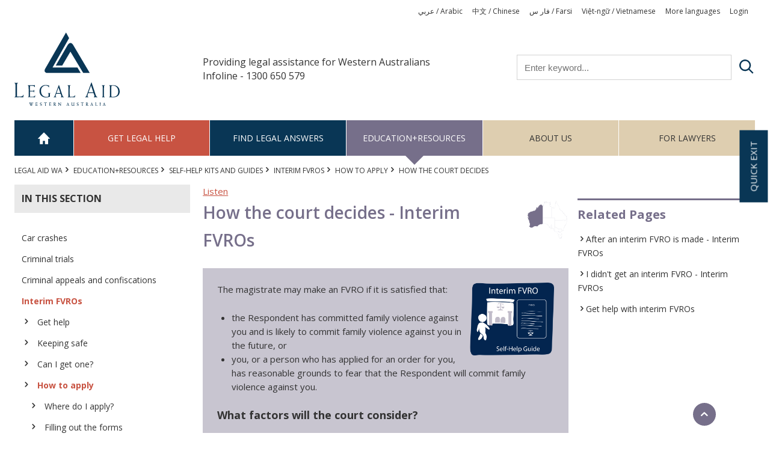

--- FILE ---
content_type: text/html; charset=UTF-8
request_url: https://www.legalaid.wa.gov.au/resources/self-help-kits-and-guides/interim-fvros/how-apply/how-court-decides-interim-fvros
body_size: 9301
content:
<!DOCTYPE html>
<html lang="en" dir="ltr">
  <head>
    <meta charset="utf-8" />
<script>(function (d, t) {
    var bh  = d.createElement(t), s = d.getElementsByTagName(t)[0];
    bh.type = 'text/javascript';
    bh.src  = 'https://www.bugherd.com/sidebarv2.js?apikey=7iropga3xzvbtfsirjxkcw';
    s.parentNode.insertBefore(bh, s);
  })(document, 'script');</script>
<script async src="https://www.googletagmanager.com/gtag/js?id=UA-116863064-1"></script>
<script>window.dataLayer = window.dataLayer || [];function gtag(){dataLayer.push(arguments)};gtag("js", new Date());gtag("set", "developer_id.dMDhkMT", true);gtag("config", "UA-116863064-1", {"groups":"default","anonymize_ip":true,"page_placeholder":"PLACEHOLDER_page_path","allow_ad_personalization_signals":false});</script>
<meta name="Generator" content="Drupal 10 (https://www.drupal.org)" />
<meta name="MobileOptimized" content="width" />
<meta name="HandheldFriendly" content="true" />
<meta name="viewport" content="width=device-width, initial-scale=1.0" />
<link rel="icon" href="/themes/custom/legalaid/favicon.ico" type="image/vnd.microsoft.icon" />
<link rel="canonical" href="https://www.legalaid.wa.gov.au/resources/self-help-kits-and-guides/interim-fvros/how-apply/how-court-decides-interim-fvros" />
<link rel="shortlink" href="https://www.legalaid.wa.gov.au/node/800" />
<script src="/sites/default/files/google_tag/primary/google_tag.script.js?t95i48" defer></script>

    <title>How the court decides - Interim FVROs | Legal Aid WA</title>
    <link rel="stylesheet" media="all" href="/sites/default/files/css/css_oGj-7EcRAWKJ2bbqFBENu3hFiv_lB3VIUAYCN_OWYuY.css?delta=0&amp;language=en&amp;theme=legalaid&amp;include=eJxtyDEOgCAMAMAPoX0SKdCQhgKNLYn8XgdHxzsazr4j9UQFMqrzHIFuFx4NyrUU5fwYhCoKcoEqM6Ec5vv9Goy7CkWdujQmmbkZ_FywbU4dEho9C6QvRg" />
<link rel="stylesheet" media="all" href="/sites/default/files/css/css_1j1lTY_4ohN9e4YzJtaDgqZNOH66U_AZ1EIBIYTRWNA.css?delta=1&amp;language=en&amp;theme=legalaid&amp;include=eJxtyDEOgCAMAMAPoX0SKdCQhgKNLYn8XgdHxzsazr4j9UQFMqrzHIFuFx4NyrUU5fwYhCoKcoEqM6Ec5vv9Goy7CkWdujQmmbkZ_FywbU4dEho9C6QvRg" />
<link rel="stylesheet" media="print" href="/sites/default/files/css/css_emtDcfcdLH7qqnn26rgzQrxl57jfmW8pUioW8kjEt-s.css?delta=2&amp;language=en&amp;theme=legalaid&amp;include=eJxtyDEOgCAMAMAPoX0SKdCQhgKNLYn8XgdHxzsazr4j9UQFMqrzHIFuFx4NyrUU5fwYhCoKcoEqM6Ec5vv9Goy7CkWdujQmmbkZ_FywbU4dEho9C6QvRg" />

    
  </head>
  <body>
        <a href="#main-content" class="visually-hidden focusable">
      Skip to main content
    </a>
    <noscript><iframe src="https://www.googletagmanager.com/ns.html?id=GTM-KCNW54C" height="0" width="0" style="display:none;visibility:hidden"></iframe></noscript>
      <div class="dialog-off-canvas-main-canvas" data-off-canvas-main-canvas>
    

    
<div id="legal-aid" class="u-section--resources">
  <header class="u-margin-bottom-small u-borders-bottom-on-mobile" role="banner" aria-label="Site header">
    <div class="o-wrapper u-visible-mobile u-margin-top-small u-margin-bottom-small">
      <div class="o-layout u-is-flex">
        <div class="o-layout__item u-4-12">
          <button type="button" class="c-btn c-btn--default" @click="showMainMenu = !showMainMenu; showMobileSearch = false">
            <i class="c-icon c-icon-navigation c-icon--lg" aria-hidden="true"></i>
            <span class="u-hidden-visually">Open main menu</span>
          </button>
        </div>
        <div class="o-layout__item u-4-12">
          <a href="/" title="Return to home page"><img src="/themes/custom/legalaid/logo.svg" /></a>
        </div>
        <div class="o-layout__item u-4-12--last u-text-right">
          <button type="button" class="c-btn c-btn--default" @click="showMobileSearch = !showMobileSearch; showMainMenu = false">
            <i class="c-icon c-icon-search c-icon--lg" aria-hidden="true"></i>
            <span class="u-hidden-visually">Open search bar</span>
          </button>
        </div>
      </div>
    </div> <!-- /.u-visible-mobile -->

    <div class="o-wrapper u-margin-bottom u-hidden-mobile">
      <div class="o-list-inline u-margin-top-tiny">
          <nav role="navigation" aria-labelledby="block-languages-menu" id="block-languages">
            
  <h2 class="visually-hidden" id="block-languages-menu">Languages</h2>
  

                          <ul class="c-menu-languages">
                          <li class="c-menu-languages__item c-menu-languages__item--1">
        <a href="https://www.legalaid.wa.gov.au/sites/default/files/inline-files/Arabic.pdf" title="Arabic" class="c-menu-languages__link c-menu-languages__link--1">عربي / Arabic</a>
              </li>
                      <li class="c-menu-languages__item c-menu-languages__item--2">
        <a href="/get-legal-help/get-help-your-language/zhongwen-chinese" title="Chinese" class="c-menu-languages__link c-menu-languages__link--2" data-drupal-link-system-path="node/2">中文 / Chinese</a>
              </li>
                      <li class="c-menu-languages__item c-menu-languages__item--3">
        <a href="https://www.legalaid.wa.gov.au/sites/default/files/inline-files/Farsi.pdf" title="Farsi" class="c-menu-languages__link c-menu-languages__link--3">فار س / Farsi</a>
              </li>
                      <li class="c-menu-languages__item c-menu-languages__item--4">
        <a href="/get-legal-help/get-help-your-language/viet-ngu-vietnamese" title="Vietnamese" class="c-menu-languages__link c-menu-languages__link--4" data-drupal-link-system-path="node/5">Việt-ngữ / Vietnamese</a>
              </li>
                      <li class="c-menu-languages__item c-menu-languages__item--5">
        <a href="/get-legal-help/get-help-your-language" title="More languages" class="c-menu-languages__link c-menu-languages__link--5" data-drupal-link-system-path="node/111">More languages</a>
              </li>
                      <li class="c-menu-languages__item c-menu-languages__item--6">
        <a href="/user/login" title="Log in" class="c-menu-languages__link c-menu-languages__link--6" data-drupal-link-system-path="user/login">Login</a>
              </li>
        </ul>
  

  </nav>


      </div>
      <div class="o-layout u-is-flex">
        <div class="o-layout__item u-3-12 u-2-12-at-wide">
          <a href="/" class="p-logo" title="Return to home page"><img src="/themes/custom/legalaid/logo.svg" /></a>
        </div>
        <div class="o-layout__item u-5-12 u-6-12-at-wide">
          <span class="u-h6 p-headline">Providing legal assistance for Western Australians</span>
          <div class="u-h6 p-headline">Infoline - 1300 650 579</div>
        </div>
        <div class="o-layout__item u-4-12--last">
            <div class="views-exposed-form block block-views block-views-exposed-filter-blocksearch-page-search" data-drupal-selector="views-exposed-form-search-page-search" id="block-exposedformsearchpage-search">
  
    
      <form action="/search" method="get" id="views-exposed-form-search-page-search" accept-charset="UTF-8">
  <div class="js-form-item c-field c-field--search-api-fulltext js-form-type-textfield js-form-item-search-api-fulltext">
      <label for="edit-search-api-fulltext" class="c-field__label">Search</label>
        <input placeholder="Enter keyword..." data-drupal-selector="edit-search-api-fulltext" type="text" id="edit-search-api-fulltext" name="search_api_fulltext" value="" size="30" maxlength="128" class="form-text c-field__input" />

        </div>
<div data-drupal-selector="edit-actions" class="form-actions js-form-wrapper c-field__form-wrapper c-field__submit" id="edit-actions--3"><input data-drupal-selector="edit-submit-search" type="submit" id="edit-submit-search" value="Search" class="button js-form-submit form-submit c-field__input" />
</div>


</form>

  </div>


        </div>
      </div>
    </div> <!-- /.u-hidden-mobile -->
    <div class="u-visible-mobile  main-navigation" v-cloak="">
      <transition name="slide-fade">
        <div v-show="showMainMenu">  <nav role="navigation" aria-labelledby="block-mainnavigation-menu" id="block-mainnavigation">
            
  <h2 class="visually-hidden" id="block-mainnavigation-menu">Main navigation</h2>
  

                          <ul class="c-menu-main">
                          <li class="c-menu-main__item c-menu-main__item--1">
        <a href="/" class="c-menu-main__link c-menu-main__link--1" data-drupal-link-system-path="&lt;front&gt;">Home</a>
              </li>
                      <li class="c-menu-main__item c-menu-main__item--2 c-menu-main__item--collapsed">
        <a href="/get-legal-help" class="c-menu-main__link c-menu-main__link--2" data-drupal-link-system-path="node/17">Get legal help</a>
              </li>
                      <li class="c-menu-main__item c-menu-main__item--3 c-menu-main__item--collapsed">
        <a href="/find-legal-answers" class="c-menu-main__link c-menu-main__link--3" data-drupal-link-system-path="node/18">Find legal answers</a>
              </li>
                      <li class="c-menu-main__item c-menu-main__item--4 c-menu-main__item--collapsed c-menu-main__item--active-trail">
        <a href="/resources" class="c-menu-main__link c-menu-main__link--4" data-drupal-link-system-path="node/1089">Education+Resources</a>
              </li>
                      <li class="c-menu-main__item c-menu-main__item--5 c-menu-main__item--collapsed">
        <a href="/about-us" class="c-menu-main__link c-menu-main__link--5" data-drupal-link-system-path="node/20">About us</a>
              </li>
                      <li class="c-menu-main__item c-menu-main__item--6 c-menu-main__item--collapsed">
        <a href="/lawyers" class="c-menu-main__link c-menu-main__link--6" data-drupal-link-system-path="node/21">For Lawyers</a>
              </li>
        </ul>
  

  </nav>

</div>
      </transition>
      <transition name="slide-fade">
        <div v-show="showMobileSearch" class="u-padding-tiny">
            <div class="views-exposed-form block block-views block-views-exposed-filter-blocksearch-page-search" data-drupal-selector="views-exposed-form-search-page-search" id="block-exposedformsearchpage-search">
  
    
      <form action="/search" method="get" id="views-exposed-form-search-page-search" accept-charset="UTF-8">
  <div class="js-form-item c-field c-field--search-api-fulltext js-form-type-textfield js-form-item-search-api-fulltext">
      <label for="edit-search-api-fulltext" class="c-field__label">Search</label>
        <input placeholder="Enter keyword..." data-drupal-selector="edit-search-api-fulltext" type="text" id="edit-search-api-fulltext" name="search_api_fulltext" value="" size="30" maxlength="128" class="form-text c-field__input" />

        </div>
<div data-drupal-selector="edit-actions" class="form-actions js-form-wrapper c-field__form-wrapper c-field__submit" id="edit-actions--3"><input data-drupal-selector="edit-submit-search" type="submit" id="edit-submit-search" value="Search" class="button js-form-submit form-submit c-field__input" />
</div>


</form>

  </div>


        </div>
      </transition>
    </div>
    <div class="o-wrapper u-hidden-mobile main-navigation">
        <nav role="navigation" aria-labelledby="block-mainnavigation-menu" id="block-mainnavigation">
            
  <h2 class="visually-hidden" id="block-mainnavigation-menu">Main navigation</h2>
  

                          <ul class="c-menu-main">
                          <li class="c-menu-main__item c-menu-main__item--1">
        <a href="/" class="c-menu-main__link c-menu-main__link--1" data-drupal-link-system-path="&lt;front&gt;">Home</a>
              </li>
                      <li class="c-menu-main__item c-menu-main__item--2 c-menu-main__item--collapsed">
        <a href="/get-legal-help" class="c-menu-main__link c-menu-main__link--2" data-drupal-link-system-path="node/17">Get legal help</a>
              </li>
                      <li class="c-menu-main__item c-menu-main__item--3 c-menu-main__item--collapsed">
        <a href="/find-legal-answers" class="c-menu-main__link c-menu-main__link--3" data-drupal-link-system-path="node/18">Find legal answers</a>
              </li>
                      <li class="c-menu-main__item c-menu-main__item--4 c-menu-main__item--collapsed c-menu-main__item--active-trail">
        <a href="/resources" class="c-menu-main__link c-menu-main__link--4" data-drupal-link-system-path="node/1089">Education+Resources</a>
              </li>
                      <li class="c-menu-main__item c-menu-main__item--5 c-menu-main__item--collapsed">
        <a href="/about-us" class="c-menu-main__link c-menu-main__link--5" data-drupal-link-system-path="node/20">About us</a>
              </li>
                      <li class="c-menu-main__item c-menu-main__item--6 c-menu-main__item--collapsed">
        <a href="/lawyers" class="c-menu-main__link c-menu-main__link--6" data-drupal-link-system-path="node/21">For Lawyers</a>
              </li>
        </ul>
  

  </nav>


    </div>
  </header>

  <div class="o-wrapper u-margin-bottom">
    <a id="main-content" tabindex="-1"></a>

    <div class="o-layout u-margin-bottom-small">
      <div class="o-layout__item p-hide">
          <div id="block-breadcrumbs" class="block block-system block-system-breadcrumb-block">
  
    
        <nav role="navigation" aria-labelledby="system-breadcrumb">
    <h2 id="system-breadcrumb" class="u-hidden-visually">Breadcrumb</h2>
    <ul class="c-breadcrumb">
              <li class="c-breadcrumb__item">
                      <a class="c-breadcrumb__link" href="/">Legal Aid WA</a>
                  </li>
              <li class="c-breadcrumb__item">
                      <a class="c-breadcrumb__link" href="/resources">Education+Resources</a>
                  </li>
              <li class="c-breadcrumb__item">
                      <a class="c-breadcrumb__link" href="/resources/self-help-kits-and-guides">Self-help kits and guides</a>
                  </li>
              <li class="c-breadcrumb__item">
                      <a class="c-breadcrumb__link" href="/resources/self-help-kits-and-guides/interim-family-violence-restraining-order-guide">Interim FVROs</a>
                  </li>
              <li class="c-breadcrumb__item">
                      <a class="c-breadcrumb__link" href="/resources/self-help-kits-and-guides/interim-fvros/how-apply-interim-fvros">How to apply</a>
                  </li>
              <li class="c-breadcrumb__item">
                      How the court decides
                  </li>
          </ul>
  </nav>

  </div>


      </div> <!-- /.u-6-12-at-tablet -->
      <div class="o-layout__item u-6-12--last-at-tablet">

      </div> <!-- /.u-6-12--last-at-tablet -->
    </div> <!-- /.o-layout -->



    <div class="o-layout">

              <aside role="complementary" class="u-3-12-at-desktop u-margin-bottom p-hide">
              <nav role="navigation" aria-labelledby="block-mainnavigation-subnav-resources-menu" id="block-mainnavigation-subnav-resources">
            
  <h2 class="visually-hidden" id="block-mainnavigation-subnav-resources-menu">Resources Subnav</h2>
  

        <h4 class="u-h6 u-text-uppercase u-background-grey u-padding-small js-menu-trigger">
  <i class="c-icon c-icon-navigation c-icon--btn u-visible-tablet" aria-hidden="true"></i>In this section
</h4>

              <ul class="c-navigation u-hidden-tablet js-sidebar-accordion">
                    <li class="c-navigation__item--collapsed">
        <span class="c-navigation__icon">
          <i class="c-icon c-icon-chevron-right" aria-hidden="true"></i>
        </span>
        <span class="c-navigation__link-text">
          <a href="/resources/self-help-kits-and-guides/car-crash-self-help-guide" title="Dealing with damage to cars or property after an accident" class="c-navigation__item--collapsed c-navigation__link" data-drupal-link-system-path="node/749">Car crashes</a>
        </span>
              </li>
                <li class="c-navigation__item--collapsed">
        <span class="c-navigation__icon">
          <i class="c-icon c-icon-chevron-right" aria-hidden="true"></i>
        </span>
        <span class="c-navigation__link-text">
          <a href="/resources/self-help-kits-and-guides/magistrates-court-criminal-trials" title="Representing yourself in a Magistrates Court criminal trial" class="c-navigation__item--collapsed c-navigation__link" data-drupal-link-system-path="node/939">Criminal trials</a>
        </span>
              </li>
                <li>
        <span class="c-navigation__icon">
          <i class="c-icon c-icon-chevron-right" aria-hidden="true"></i>
        </span>
        <span class="c-navigation__link-text">
          <a href="/resources/self-help-kits-and-guides/criminal-trials-appeals-and-confiscations" title="Representing yourself in criminal appeals and confiscation applications" class="c-navigation__link" data-drupal-link-system-path="node/503">Criminal appeals and confiscations</a>
        </span>
              </li>
                <li class="c-navigation__item--expanded c-navigation_item--active-trail">
        <span class="c-navigation__icon">
          <i class="c-icon c-icon-chevron-right" aria-hidden="true"></i>
        </span>
        <span class="c-navigation__link-text">
          <a href="/resources/self-help-kits-and-guides/interim-family-violence-restraining-order-guide" title="Applying for an interim Family Violence Restraining Order" class="c-navigation__item--expanded c-navigation_item--active-trail c-navigation__link" data-drupal-link-system-path="node/780">Interim FVROs</a>
        </span>
                                <ul class="c-navigation u-hidden-tablet js-sidebar-accordion c-navigation--child">
                    <li>
        <span class="c-navigation__icon">
          <i class="c-icon c-icon-chevron-right" aria-hidden="true"></i>
        </span>
        <span class="c-navigation__link-text">
          <a href="/resources/self-help-kits-and-guides/interim-fvros/get-help-interim-fvros" title="Where to get legal and other help" class="c-navigation__link" data-drupal-link-system-path="node/781">Get help</a>
        </span>
              </li>
                <li class="c-navigation__item--collapsed">
        <span class="c-navigation__icon">
          <i class="c-icon c-icon-chevron-right" aria-hidden="true"></i>
        </span>
        <span class="c-navigation__link-text">
          <a href="/resources/self-help-kits-and-guides/interim-fvros/keeping-safe-interim-fvros" title="Practical tips for safety planning" class="c-navigation__item--collapsed c-navigation__link" data-drupal-link-system-path="node/787">Keeping safe</a>
        </span>
              </li>
                <li class="c-navigation__item--collapsed">
        <span class="c-navigation__icon">
          <i class="c-icon c-icon-chevron-right" aria-hidden="true"></i>
        </span>
        <span class="c-navigation__link-text">
          <a href="/resources/self-help-kits-and-guides/interim-fvros/can-i-get-one-interim-fvros" title="When can the court make an FVRO?" class="c-navigation__item--collapsed c-navigation__link" data-drupal-link-system-path="node/788">Can I get one?</a>
        </span>
              </li>
                <li class="c-navigation__item--expanded c-navigation_item--active-trail">
        <span class="c-navigation__icon">
          <i class="c-icon c-icon-chevron-right" aria-hidden="true"></i>
        </span>
        <span class="c-navigation__link-text">
          <a href="/resources/self-help-kits-and-guides/interim-fvros/how-apply-interim-fvros" title="Practical tips about filling in the forms, going to court, and the first hearing" class="c-navigation__item--expanded c-navigation_item--active-trail c-navigation__link" data-drupal-link-system-path="node/789">How to apply</a>
        </span>
                                <ul class="c-navigation u-hidden-tablet js-sidebar-accordion c-navigation--child">
                    <li>
        <span class="c-navigation__icon">
          <i class="c-icon c-icon-chevron-right" aria-hidden="true"></i>
        </span>
        <span class="c-navigation__link-text">
          <a href="/resources/self-help-kits-and-guides/interim-fvros/how-apply/where-do-i-apply-interim-fvros" class="c-navigation__link" data-drupal-link-system-path="node/877">Where do I apply?</a>
        </span>
              </li>
                <li>
        <span class="c-navigation__icon">
          <i class="c-icon c-icon-chevron-right" aria-hidden="true"></i>
        </span>
        <span class="c-navigation__link-text">
          <a href="/resources/self-help-kits-and-guides/interim-fvros/how-apply/filling-out-forms-interim-fvros" title="The application form and affidavit in support" class="c-navigation__link" data-drupal-link-system-path="node/797">Filling out the forms</a>
        </span>
              </li>
                <li>
        <span class="c-navigation__icon">
          <i class="c-icon c-icon-chevron-right" aria-hidden="true"></i>
        </span>
        <span class="c-navigation__link-text">
          <a href="/resources/self-help-kits-and-guides/interim-fvros/how-apply/you-put-your-application-interim-fvros" title="Preparing for your day in court" class="c-navigation__link" data-drupal-link-system-path="node/798">Before you put in your application</a>
        </span>
              </li>
                <li>
        <span class="c-navigation__icon">
          <i class="c-icon c-icon-chevron-right" aria-hidden="true"></i>
        </span>
        <span class="c-navigation__link-text">
          <a href="/resources/self-help-kits-and-guides/interim-fvros/how-apply/first-hearing-interim-fvros" class="c-navigation__link" data-drupal-link-system-path="node/876">The first hearing</a>
        </span>
              </li>
                <li>
        <span class="c-navigation__icon">
          <i class="c-icon c-icon-chevron-right" aria-hidden="true"></i>
        </span>
        <span class="c-navigation__link-text">
          <a href="/resources/self-help-kits-and-guides/interim-fvros/how-apply/telling-your-story-interim-fvros" title="Giving evidence for why you need an interim FVRO" class="c-navigation__link" data-drupal-link-system-path="node/799">Telling your story</a>
        </span>
              </li>
                <li class="c-navigation_item--active-trail">
        <span class="c-navigation__icon">
          <i class="c-icon c-icon-chevron-right" aria-hidden="true"></i>
        </span>
        <span class="c-navigation__link-text">
          <a href="/resources/self-help-kits-and-guides/interim-fvros/how-apply/how-court-decides-interim-fvros" title="Factors the court considers and possible outcomes" class="c-navigation_item--active-trail c-navigation__link is-active" data-drupal-link-system-path="node/800" aria-current="page">How the court decides</a>
        </span>
              </li>
                <li>
        <span class="c-navigation__icon">
          <i class="c-icon c-icon-chevron-right" aria-hidden="true"></i>
        </span>
        <span class="c-navigation__link-text">
          <a href="/resources/self-help-kits-and-guides/interim-fvros/how-apply/hearing-demonstration" title="See what part of a hearing looks like" class="c-navigation__link" data-drupal-link-system-path="node/801">Hearing demonstration</a>
        </span>
              </li>
        </ul>
  
              </li>
                <li class="c-navigation__item--collapsed">
        <span class="c-navigation__icon">
          <i class="c-icon c-icon-chevron-right" aria-hidden="true"></i>
        </span>
        <span class="c-navigation__link-text">
          <a href="/resources/self-help-kits-and-guides/interim-fvros/after-interim-fvro-made-interim-fvros" title="What to do next" class="c-navigation__item--collapsed c-navigation__link" data-drupal-link-system-path="node/791">After an interim FVRO is made</a>
        </span>
              </li>
                <li>
        <span class="c-navigation__icon">
          <i class="c-icon c-icon-chevron-right" aria-hidden="true"></i>
        </span>
        <span class="c-navigation__link-text">
          <a href="/resources/self-help-kits-and-guides/interim-fvros/i-didnt-get-interim-fvro-interim-fvros" title="Possible next steps" class="c-navigation__link" data-drupal-link-system-path="node/804">I didn&#039;t get an interim FVRO</a>
        </span>
              </li>
                <li>
        <span class="c-navigation__icon">
          <i class="c-icon c-icon-chevron-right" aria-hidden="true"></i>
        </span>
        <span class="c-navigation__link-text">
          <a href="/resources/self-help-kits-and-guides/interim-fvros/common-questions-interim-fvros" title="Frequently asked questions about applying for an FVRO" class="c-navigation__link" data-drupal-link-system-path="node/783">Common questions</a>
        </span>
              </li>
                <li>
        <span class="c-navigation__icon">
          <i class="c-icon c-icon-chevron-right" aria-hidden="true"></i>
        </span>
        <span class="c-navigation__link-text">
          <a href="/resources/self-help-kits-and-guides/interim-fvros/useful-documents-interim-fvros" title="Print documents used in this guide" class="c-navigation__link" data-drupal-link-system-path="node/782">Useful documents</a>
        </span>
              </li>
                <li>
        <span class="c-navigation__icon">
          <i class="c-icon c-icon-chevron-right" aria-hidden="true"></i>
        </span>
        <span class="c-navigation__link-text">
          <a href="/resources/self-help-kits-and-guides/interim-fvros/videos-interim-fvros" class="c-navigation__link" data-drupal-link-system-path="node/785">Videos</a>
        </span>
              </li>
                <li>
        <span class="c-navigation__icon">
          <i class="c-icon c-icon-chevron-right" aria-hidden="true"></i>
        </span>
        <span class="c-navigation__link-text">
          <a href="/resources/self-help-kits-and-guides/interim-fvros/about-guide-interim-fvros" class="c-navigation__link" data-drupal-link-system-path="node/784">About this guide</a>
        </span>
              </li>
        </ul>
  
              </li>
                <li class="c-navigation__item--collapsed">
        <span class="c-navigation__icon">
          <i class="c-icon c-icon-chevron-right" aria-hidden="true"></i>
        </span>
        <span class="c-navigation__link-text">
          <a href="/resources/self-help-kits-and-guides/mortgage-stress-self-help-guide" title="Help if you are having trouble paying your mortgage" class="c-navigation__item--collapsed c-navigation__link" data-drupal-link-system-path="node/808">Mortgage stress</a>
        </span>
              </li>
                <li>
        <span class="c-navigation__icon">
          <i class="c-icon c-icon-chevron-right" aria-hidden="true"></i>
        </span>
        <span class="c-navigation__link-text">
          <a href="/resources/self-help-kits-and-guides/prisoners-parole-and-prison-offences" class="c-navigation__link" data-drupal-link-system-path="node/505">Prisoners, parole and prison offences</a>
        </span>
              </li>
                <li>
        <span class="c-navigation__icon">
          <i class="c-icon c-icon-chevron-right" aria-hidden="true"></i>
        </span>
        <span class="c-navigation__link-text">
          <a href="/resources/self-help-kits-and-guides/removing-old-convictions-or-disqualifications" title="Applying for a spent conviction or to end a driver&#039;s licence disqualification" class="c-navigation__link" data-drupal-link-system-path="node/504">Removing old convictions or disqualifications</a>
        </span>
              </li>
        </ul>
  


  </nav>


        </aside>
      
      <div class="u-display-block">
        <div class="u-z-index-50 u-relative u-float-left u-width-50">
            <div id="readspeaker_button1" class="rs_skip rsbtn rs_preserve u-hide-ext-span">
    <a rel="nofollow" class="rsbtn_play" accesskey="L" title="Listen to this page using ReadSpeaker webReader"
       href="//app-oc.readspeaker.com/cgi-bin/rsent?customerid=8631&amp;lang=en_au&amp;readid=main&amp;url=https://www.legalaid.wa.gov.au/resources/self-help-kits-and-guides/interim-fvros/how-apply/how-court-decides-interim-fvros">
        <span class="rsbtn_left rsimg rspart"><span class="rsbtn_text"><span>Listen</span></span></span>
        <span class="rsbtn_right rsimg rsplay rspart"></span>
    </a>
</div>
        </div>
      </div>

      <main role="main" class="u-margin-bottom u-9-12--last-at-desktop" id="main">

        
          <div data-drupal-messages-fallback class="hidden"></div><div id="block-legalaid-content" class="block block-system block-system-main-block">
  
    
      <article>
                    
    <div class="o-layout">
      <div class="o-layout__item u-8-12-at-desktop">

        
        <div class="o-layout">
          <div class="o-layout__item u-10-12">
            <h1 class="u-h2 u-text-bold u-text-primary"><span>How the court decides - Interim FVROs</span>
</h1>
          </div>
                      <div class="o-layout__item u-text-right u-2-12--last u-margin-bottom p-hide">
              <law-map region="wa" section="resources"></law-map>
            </div>
                  </div>

                  <div class="u-padding u-margin-bottom u-section__bg-light">
            
            <div class="c-introduction"><p><img alt="Logo for FRVO self-help guide" data-entity-type="file" data-entity-uuid="241b0490-5001-4347-9448-fcc0ce504623" src="/sites/default/files/inline-images/fvro-logo-final.png" style="width:25%; margin-left:10px; margin-bottom:10px;" class="align-right" width="938" height="814" loading="lazy">The magistrate may make an FVRO if it is satisfied that:</p>

<ul>
	<li>the Respondent has committed family violence against you and is likely to commit family violence against you in the future, or</li>
	<li>you, or a person who has applied for an order for you, has reasonable grounds to fear&nbsp;that the Respondent will commit family violence against you.</li>
</ul>

<h5>What factors will the court consider?</h5>

<p>The three&nbsp;most important&nbsp;<span><span>factors&nbsp;</span></span>are:</p>

<ul>
	<li>the need to make sure you are protected from family violence</li>
	<li>the need to prevent behaviour that could reasonably be expected to cause you to <span>fear</span> that family violence will be committed against you, and</li>
	<li>the need to ensure the wellbeing of children.</li>
</ul>
</div>
      
          </div>
        
        <div class="c-wysiwyg">
          
            <div><figure role="group">
<div data-embed-button="video" data-entity-embed-display="view_mode:node.full" data-entity-type="node" data-entity-uuid="98af7bd6-5c83-4ac8-a55c-1f73f7b55920" data-langcode="en" data-entity-embed-display-settings="[]" class="embedded-entity">
<div class="u-margin-bottom">
  
  <lawa-video video-source="https://lpdvideo.s3-ap-southeast-2.amazonaws.com/FVRO/FVRO-Magistrates-role-480p-Final.mp4"></lawa-video>
</div>
</div>

<figcaption>Video: The magistrate's role</figcaption>
</figure>


<p>Every magistrate is different. Talk to your nearest community legal service or other legal service provider about how your local court deals with FVRO applications.</p>

<ul>
</ul>

<h4>What the court can do after hearing your evidence</h4>

<p>At the end of the first hearing, the court has 3 options.</p>

<h5>1.&nbsp; Make an interim FVRO</h5>

<p>This is the starting point for getting a final FVRO. Once you have an interim FVRO, there are more steps before you can get a final FVRO.&nbsp;&nbsp;</p>

<p>The interim FVRO will only come into force (start) when the police have served a copy of the interim FVRO on the Respondent.&nbsp;</p>

<h6>The interim FVRO cannot be enforced unless the Respondent has been served.</h6>

<h5>2.&nbsp; Set another hearing without making an interim FVRO</h5>

<p>If the court does not make an interim FVRO and your case has not been dismissed, it will go to another hearing.&nbsp;The Respondent will get a summons to come to court for the hearing. The magistrate will hear from both of you to decide whether or not to make a final FVRO.</p>

<p>You will not have the protection of an interim FVRO during this time and&nbsp;you cannot appeal&nbsp;the court's decision to not make an interim FVRO.</p>

<h5>3.&nbsp; Dismiss your application</h5>

<p>The magistrate can dismiss your application if they think <span style="font-size:12pt"><span style="font-family:&quot;Times New Roman&quot;,serif"><span style="font-size:11.5pt"><span style="font-family:&quot;Open Sans&quot;,sans-serif"><span style="color:#333333">the grounds for a restraining order are not met.</span></span></span></span></span></p>

<p>If the magistrate is not going to make an interim FVRO, and you don't want to go to another hearing (because you don't want the Respondent to know you are trying to get an FVRO), you can tell the magistrate you don't want to continue with your application. The magistrate will dismiss your application.</p>

<p>You can apply for a new interim FVRO if there is a new incident of family violence.</p>
</div>
      
        </div>
        
      </div>

              <div class="o-layout__item u-4-12--last-at-desktop p-hide">
          
          
  <div class="u-padding-top-small c-related-page">
    <h2 class="u-h4 u-margin-bottom-small u-text-primary">Related Pages</h2>
          <ul class="c-navigation">
              <li>
        <a href="/resources/self-help-kits-and-guides/interim-fvros/after-interim-fvro-made-interim-fvros" class="c-navigation__link c-navigation__link--chevron" hreflang="en">After an interim FVRO is made - Interim FVROs</a>
      </li>
          <li>
        <a href="/resources/self-help-kits-and-guides/interim-fvros/i-didnt-get-interim-fvro-interim-fvros" class="c-navigation__link c-navigation__link--chevron" hreflang="en">I didn&#039;t get an interim FVRO - Interim FVROs</a>
      </li>
          <li>
        <a href="/resources/self-help-kits-and-guides/interim-fvros/get-help-interim-fvros" class="c-navigation__link c-navigation__link--chevron" hreflang="en">Get help with interim FVROs</a>
      </li>
              </ul>
      </div>


                  </div>
          </div>
  </article>

  </div>



          <div class="u-hidden p-show">
            <h3>Disclaimer</h3>
  <p>
    The information displayed on this page is provided for information purposes only and does not constitute legal advice. If you have a legal problem, you should
    see a lawyer. Legal Aid Western Australia aims to provide information that is accurate, however does not accept responsibility for any errors or omissions in the
    information provided on this page or incorporated into it by reference.
  </p>          </div>
      </main>
          </div>
  </div>

  <footer class="o-wrapper p-hide" role="contentinfo">
    <div class="o-layout u-borders-top u-padding-top-small">
      <div class="u-11-12-at-desktop u-flex-desktop u-text-center">
          <nav role="navigation" aria-labelledby="block-footer-menu" id="block-footer">
            
  <h2 class="visually-hidden" id="block-footer-menu">Footer</h2>
  

                          <ul class="c-menu-footer">
                          <li class="c-menu-footer__item c-menu-footer__item--1">
        <a href="/about-us/contact-us" class="c-menu-footer__link c-menu-footer__link--1" data-drupal-link-system-path="node/101">Contact Us</a>
              </li>
                      <li class="c-menu-footer__item c-menu-footer__item--2">
        <a href="/acknowledgement-country" class="c-menu-footer__link c-menu-footer__link--2" data-drupal-link-system-path="node/521">Acknowledgement of Country</a>
              </li>
                      <li class="c-menu-footer__item c-menu-footer__item--3">
        <a href="/accessibility" class="c-menu-footer__link c-menu-footer__link--3" data-drupal-link-system-path="node/35">Accessibility</a>
              </li>
                      <li class="c-menu-footer__item c-menu-footer__item--4">
        <a href="/about-us/our-organisation/our-vision-and-values/anti-discrimination-and-inclusivity" title="Anti-discrimination and inclusivity" class="c-menu-footer__link c-menu-footer__link--4" data-drupal-link-system-path="node/1073">Inclusivity</a>
              </li>
                      <li class="c-menu-footer__item c-menu-footer__item--5">
        <a href="/privacy-statement" class="c-menu-footer__link c-menu-footer__link--5" data-drupal-link-system-path="node/36">Privacy</a>
              </li>
                      <li class="c-menu-footer__item c-menu-footer__item--6">
        <a href="/sitemap" title="Site Sitemap" class="c-menu-footer__link c-menu-footer__link--6" data-drupal-link-system-path="sitemap">Sitemap</a>
              </li>
                      <li class="c-menu-footer__item c-menu-footer__item--7">
        <a href="/copyright" class="c-menu-footer__link c-menu-footer__link--7" data-drupal-link-system-path="node/37">Copyright</a>
              </li>
                      <li class="c-menu-footer__item c-menu-footer__item--8">
        <a href="/disclaimer" class="c-menu-footer__link c-menu-footer__link--8" data-drupal-link-system-path="node/38">Disclaimer</a>
              </li>
                      <li class="c-menu-footer__item c-menu-footer__item--9">
        <a href="/about-us/contact-us/complaints" class="c-menu-footer__link c-menu-footer__link--9" data-drupal-link-system-path="node/443">Feedback &amp; complaints</a>
              </li>
                      <li class="c-menu-footer__item c-menu-footer__item--10">
        <a href="https://www.facebook.com/LegalAidWAofficial/" class="c-menu-footer__link c-menu-footer__link--10">Facebook Logo</a>
              </li>
                      <li class="c-menu-footer__item c-menu-footer__item--11">
        <a href="/user/login" title="For staff and authorised users" class="c-menu-footer__link c-menu-footer__link--11" data-drupal-link-system-path="user/login">Log in</a>
              </li>
        </ul>
  

  </nav>


<div id="block-flags">
  
    
  <a href="/about-us/our-organisation/our-vision-and-values/anti-discrimination-and-inclusivity" title="Anti-discrimination and inclusivity" class="u-display-block">
          
      <div>
              <div>  <img loading="lazy" src="/sites/default/files/styles/footer_logo/public/2021-06/AA-TSI-LGBTIQA-flags.png?itok=4B3X-XS5" width="144" height="30" alt="Australian Aboriginal Flag - Harold Thomas; Torres Strait Islander Flag - Bernard Namok; LGBTIQA Progress Flag - Daniel Quasar" />


</div>
          </div>
  
      </a>
</div>


      </div>
      <div class="u-1-12--last-at-desktop u-text-center u-margin-bottom-small">
                <button type="button" v-scroll-to="'#legal-aid'" class="c-btn c-btn--circle c-btn--primary u-fixed-desktop u-margin-bottom-small u-bottom-zero u-right-90">
          <i class="c-icon c-icon-chevron-up" aria-hidden="true"></i><span class="u-hidden-visually">Scroll to top</span>
        </button>
      </div>
    </div>
  </footer>
</div> <!-- /#legal-aid -->

<a href="https://www.google.com.au" class="c-lawa-quick-exit u-hide-ext p-hide" title="Quick exit">Quick exit</a>

<script>(function(t,e,s,n){var o,a,c;t.SMCX=t.SMCX||[],e.getElementById(n)||(o=e.getElementsByTagName(s),a=o[o.length-1],c=e.createElement(s),c.type="text/javascript",c.async=!0,c.id=n,c.src="https://widget.surveymonkey.com/collect/website/js/tRaiETqnLgj758hTBazgd_2Fl0hAvWCD8cNdKnWc8kt0JswkGi2JH3x20smaedZeLe.js",a.parentNode.insertBefore(c,a))})(window,document,"script","smcx-sdk");</script>
  </div>

    
    <script type="application/json" data-drupal-selector="drupal-settings-json">{"path":{"baseUrl":"\/","pathPrefix":"","currentPath":"node\/800","currentPathIsAdmin":false,"isFront":false,"currentLanguage":"en"},"pluralDelimiter":"\u0003","suppressDeprecationErrors":true,"data":{"extlink":{"extTarget":true,"extTargetNoOverride":false,"extNofollow":false,"extNoreferrer":false,"extFollowNoOverride":false,"extClass":"ext","extLabel":"(link is external)","extImgClass":false,"extSubdomains":false,"extExclude":"\\.legalaid\\.wa\\.gov\\.au|\\.familyviolencelaw\\.gov\\.au|.communities\\.wa\\.gov\\.au\\\/projects||\\.austlii\\.edu\\.au","extInclude":"grantsonline\\.\\legalaid\\.\\wa\\.\\gov\\.\\au","extCssExclude":"","extCssExplicit":"","extAlert":false,"extAlertText":"This link will take you to an external web site. We are not responsible for their content.","mailtoClass":"mailto","mailtoLabel":"(link sends email)","extUseFontAwesome":false,"extIconPlacement":"after","extFaLinkClasses":"fa fa-external-link","extFaMailtoClasses":"fa fa-envelope-o","whitelistedDomains":[]}},"google_analytics":{"account":"UA-116863064-1","trackOutbound":true,"trackMailto":true,"trackTel":true,"trackDownload":true,"trackDownloadExtensions":"7z|aac|arc|arj|asf|asx|avi|bin|csv|doc(x|m)?|dot(x|m)?|exe|flv|gif|gz|gzip|hqx|jar|jpe?g|js|mp(2|3|4|e?g)|mov(ie)?|msi|msp|pdf|phps|png|ppt(x|m)?|pot(x|m)?|pps(x|m)?|ppam|sld(x|m)?|thmx|qtm?|ra(m|r)?|sea|sit|tar|tgz|torrent|txt|wav|wma|wmv|wpd|xls(x|m|b)?|xlt(x|m)|xlam|xml|z|zip"},"simple_popup_blocks":{"settings":[]},"ajaxTrustedUrl":{"\/search":true},"user":{"uid":0,"permissionsHash":"6a5415abb34940148a0e3014bac6a5809c425f228016ec18afd502581c8b3aeb"}}</script>
<script src="/sites/default/files/js/js_E39T6PGQT1HA1vkoBw3B6AEK67foZBKXmzHXyvTx7c4.js?scope=footer&amp;delta=0&amp;language=en&amp;theme=legalaid&amp;include=eJxti1EKgCAQBS9k7ZFkU1nEl7ukQt4-ob_oc4aZdHfkWihewxh7etGJqiB5rozZc2j0FQ5JGJwjCfRgbK3PdYpr-bQVmtowf0BDafTjHkrVMAw"></script>
<script src="//f1-oc.readspeaker.com/script/8631/webReader/webReader.js?pids=wr"></script>
<script src="/sites/default/files/js/js_CSD2HjptMej6ifgF2hhnjG1z1nhCAEzzWFmLsaiUeyg.js?scope=footer&amp;delta=2&amp;language=en&amp;theme=legalaid&amp;include=eJxti1EKgCAQBS9k7ZFkU1nEl7ukQt4-ob_oc4aZdHfkWihewxh7etGJqiB5rozZc2j0FQ5JGJwjCfRgbK3PdYpr-bQVmtowf0BDafTjHkrVMAw"></script>

  </body>
</html>


--- FILE ---
content_type: text/css
request_url: https://www.legalaid.wa.gov.au/sites/default/files/css/css_1j1lTY_4ohN9e4YzJtaDgqZNOH66U_AZ1EIBIYTRWNA.css?delta=1&language=en&theme=legalaid&include=eJxtyDEOgCAMAMAPoX0SKdCQhgKNLYn8XgdHxzsazr4j9UQFMqrzHIFuFx4NyrUU5fwYhCoKcoEqM6Ec5vv9Goy7CkWdujQmmbkZ_FywbU4dEho9C6QvRg
body_size: 9125
content:
@import url(https://fonts.googleapis.com/css?family=Open+Sans:300,400,600,700);@import url(https://fonts.googleapis.com/css?family=Lora);
/* @license GPL-2.0-or-later https://www.drupal.org/licensing/faq */
.slick-slider{-webkit-touch-callout:none;-webkit-tap-highlight-color:transparent;box-sizing:border-box;touch-action:pan-y;-webkit-user-select:none;-moz-user-select:none;user-select:none}.slick-list,.slick-slider{display:block;position:relative}.slick-list{margin:0;overflow:hidden;padding:0}.slick-list:focus{outline:none}.slick-list.dragging{cursor:pointer;cursor:hand}.slick-slider .slick-list,.slick-slider .slick-track{transform:translateZ(0)}.slick-track{display:block;left:0;margin-left:auto;margin-right:auto;position:relative;top:0}.slick-track:after,.slick-track:before{content:"";display:table}.slick-track:after{clear:both}.slick-loading .slick-track{visibility:hidden}.slick-slide{display:none;float:left;height:100%;min-height:1px}[dir=rtl] .slick-slide{float:right}.slick-slide img{display:block}.slick-slide.slick-loading img{display:none}.slick-slide.dragging img{pointer-events:none}.slick-initialized .slick-slide{display:block}.slick-loading .slick-slide{visibility:hidden}.slick-vertical .slick-slide{border:1px solid transparent;display:block;height:auto}.slick-arrow.slick-hidden{display:none}html{box-sizing:border-box}*,:after,:before{box-sizing:inherit}html{-ms-text-size-adjust:100%;-webkit-text-size-adjust:100%;font-family:sans-serif;line-height:1.15}body{margin:0}article,aside,footer,header,nav,section{display:block}h1{font-size:2em;margin:.67em 0}figcaption,figure,main{display:block}figure{margin:1em 40px}hr{box-sizing:content-box;height:0;overflow:visible}pre{font-family:monospace,monospace;font-size:1em}a{-webkit-text-decoration-skip:objects;background-color:transparent}a:active,a:hover{outline-width:0}abbr[title]{border-bottom:none;text-decoration:underline;-webkit-text-decoration:underline dotted;text-decoration:underline dotted}b,strong{font-weight:inherit;font-weight:bolder}code,kbd,samp{font-family:monospace,monospace;font-size:1em}dfn{font-style:italic}mark{background-color:#ff0;color:#000}small{font-size:80%}sub,sup{font-size:75%;line-height:0;position:relative;vertical-align:baseline}sub{bottom:-.25em}sup{top:-.5em}audio,video{display:inline-block}audio:not([controls]){display:none;height:0}img{border-style:none}svg:not(:root){overflow:hidden}button,input,optgroup,select,textarea{font-family:sans-serif;font-size:100%;line-height:1.15;margin:0}button,input{overflow:visible}button,select{text-transform:none}[type=reset],[type=submit],button,html [type=button]{-webkit-appearance:button}[type=button]::-moz-focus-inner,[type=reset]::-moz-focus-inner,[type=submit]::-moz-focus-inner,button::-moz-focus-inner{border-style:none;padding:0}[type=button]:-moz-focusring,[type=reset]:-moz-focusring,[type=submit]:-moz-focusring,button:-moz-focusring{outline:1px dotted ButtonText}fieldset{border:1px solid silver;margin:0 2px;padding:.35em .625em .75em}legend{box-sizing:border-box;color:inherit;display:table;max-width:100%;padding:0;white-space:normal}progress{display:inline-block;vertical-align:baseline}textarea{overflow:auto}[type=checkbox],[type=radio]{box-sizing:border-box;padding:0}[type=number]::-webkit-inner-spin-button,[type=number]::-webkit-outer-spin-button{height:auto}[type=search]{-webkit-appearance:textfield;outline-offset:-2px}[type=search]::-webkit-search-cancel-button,[type=search]::-webkit-search-decoration{-webkit-appearance:none}::-webkit-file-upload-button{-webkit-appearance:button;font:inherit}details,menu{display:block}summary{display:list-item}canvas{display:inline-block}[hidden],template{display:none}blockquote,body,dd,dl,fieldset,figure,h1,h2,h3,h4,h5,h6,hr,legend,ol,p,pre,ul{margin:0;padding:0}li>ol,li>ul{margin-bottom:0}table{border-collapse:collapse;border-spacing:0}fieldset{border:0;min-width:0}address,blockquote,dl,fieldset,figure,h1,h2,h3,h4,h5,h6,hr,ol,p,pre,table,ul{margin-bottom:1.6rem}dd,ol,ul{margin-left:1.6rem}@font-face{font-family:icomoon;font-style:normal;font-weight:400;src:url(/themes/custom/legalaid/icons/fonts/icomoon.eot);src:url(/themes/custom/legalaid/icons/fonts/icomoon.eot) format("embedded-opentype"),url(/themes/custom/legalaid/icons/fonts/icomoon.woff) format("woff"),url(/themes/custom/legalaid/icons/fonts/icomoon.ttf) format("truetype"),url(/themes/custom/legalaid/icons/fonts/icomoon.svg) format("svg")}h1{font-size:36px;font-size:2.4rem;line-height:1.2777777778}h2{font-size:28px;font-size:1.8666666667rem;line-height:1.6428571429}h3{font-size:24px;font-size:1.6rem;line-height:1.9166666667}h4{font-size:20px;font-size:1.3333333333rem;line-height:1.15}h5{font-size:18px;font-size:1.2rem;line-height:1.2777777778}h6{font-size:16px;font-size:1.0666666667rem;line-height:1.4375}html{font-size:.9375em;line-height:1.5333333333;min-height:100%;overflow-y:scroll}body{color:#333;font-family:Open Sans,sans-serif;padding-bottom:47px}@media (min-width:46.25em){body{padding-bottom:0}}figcaption{border-bottom:1px solid #766f8a;font-family:Lora,serif;font-style:italic;margin-bottom:24px;padding:0 12px 24px;text-align:center}input[type=email],input[type=password],input[type=text],select,textarea{outline:none;transition:all .3s ease-in-out}input[type=email]:focus,input[type=password]:focus,input[type=text]:focus,select:focus,textarea:focus{border:3px solid #3498db}form{max-width:720px}img{font-style:italic;height:auto;max-width:100%;vertical-align:middle}a{color:#c85342}a,a:focus,a:hover{transition:.3333333333s}a:hover{color:#093655;text-decoration:none}.o-layout,.o-layout .views-element-container{display:block;list-style:none;margin-left:auto;margin-right:auto;max-width:100%;padding:0}.o-layout .views-element-container:after,.o-layout:after{clear:both;content:" ";display:block}.o-layout--masonry .o-layout__item,.o-layout--masonry .o-layout__sizer{width:100%}@media (min-width:46.25em){.o-layout--masonry .o-layout__item,.o-layout--masonry .o-layout__sizer{width:48%}}@media (min-width:61.25em){.o-layout--masonry .o-layout__item,.o-layout--masonry .o-layout__sizer{width:32.3%}}.o-list-inline{list-style:none;margin-left:0}.o-list-inline li,.o-list-inline__item{display:inline-block}.o-wrapper{margin-left:auto;margin-right:auto;max-width:1600px;padding-left:12px;padding-right:12px}.o-wrapper:after{clear:both;content:" ";display:block}@media (min-width:61.25em){.o-wrapper{padding-left:24px;padding-right:24px}}.block-views-exposed-filter-blocksearch-page-search .c-field__label{clip:rect(0 0 0 0)!important;border:0!important;height:1px!important;margin:-1px!important;overflow:hidden!important;padding:0!important;position:absolute!important;width:1px!important}.block-views-exposed-filter-blocksearch-page-search .c-field__input,.block-views-exposed-filter-blocksearch-page-search .c-field__input:focus,.block-views-exposed-filter-blocksearch-page-search .c-field__input:hover{border-width:1px}.block-views-exposed-filter-blocksearch-page-search form{margin-left:auto;margin-right:auto;max-width:100%}.block-views-exposed-filter-blocksearch-page-search form:after{clear:both;content:" ";display:block}.block-views-exposed-filter-blocksearch-page-search .c-field--search-api-fulltext{float:left;width:90%}.block-views-exposed-filter-blocksearch-page-search .c-field__submit{float:right;margin-right:0;width:10%}.block-views-exposed-filter-blocksearch-page-search .c-field__submit>.c-field__input{background-color:#093655;-webkit-mask:url(/themes/custom/legalaid/svgs/search.svg) no-repeat 50% 50%;-webkit-mask-size:24px;text-indent:-9999px}.block-views-exposed-filter-blocksearch-page-search .c-field__submit>.c-field__input:hover{background-color:#c85342}.search-rows{word-break:break-word}.facets-widget-checkbox,.facets-widget-links,.facets-widget-menuorder{margin-bottom:2em}.entity-moderation-form{background:#c8c5d0;border:3px dotted #766f8a;list-style:none;margin:2em 0;padding:.5em}.entity-moderation-form input[type=submit]{margin-bottom:0;top:-.4em}#block-privatenotes{background-color:#f3f5e7;display:none;margin-bottom:50px;padding:20px}#block-privatenotes .form-submit{background-color:#093655;border:none;color:#fff}.c-tabs--primary .private-notes{margin-left:4px}#pvtnotesdelete-form .form-submit{background-color:#093655;border:none;color:#fff}@media (min-width:46.25em){#block-privatenotes{min-height:300px;position:relative}#block-privatenotes form{max-width:none;padding-left:55%}#block-privatenotes .private-notes-area{height:270px;left:20px;position:absolute;top:80px;width:45%}}.c-breadcrumb{list-style:none;margin:0}.c-breadcrumb__item{display:inline-block}.c-breadcrumb__item,.c-breadcrumb__link{font-size:12px;font-size:.8rem;line-height:1.9166666667;text-transform:uppercase}.c-breadcrumb__link{color:#333;text-decoration:none}.c-breadcrumb__link,.c-breadcrumb__link:focus,.c-breadcrumb__link:hover{transition:.3333333333s}.c-breadcrumb__link:focus,.c-breadcrumb__link:hover{text-decoration:underline}.c-breadcrumb__link:after{-webkit-font-smoothing:antialiased;-moz-osx-font-smoothing:grayscale;content:"\e901";display:inline-block;font:normal normal normal 14px/1 icomoon;text-rendering:auto}.c-box-link{margin-bottom:18px}.c-box-link:last-child{margin-bottom:0}.c-box-link__container{color:#333;text-decoration:none}.c-box-link__container:hover .c-box-link__left{background:#c85342;color:#fff;transition:all .3s ease}.c-box-link__title{font-size:20px;font-size:1.3333333333rem;font-weight:400;line-height:1.15;margin-bottom:18px}.c-box-link__description{margin-bottom:0}.c-box-link__left{background:#f4f4f6;padding:18px;transition:all .3s ease}.c-box-link__arrow{background:#c85342;color:#fff;height:100%;width:55px}.c-box-link__content{display:table;min-height:155px;width:100%}.c-box-link__content>.c-box-link__arrow,.c-box-link__content>.c-box-link__left{display:table-cell;vertical-align:middle}.c-box-link__content>.c-box-link__arrow{text-align:center}.c-box-slider,.c-box-slider .slick-list{height:100%;width:100%}.c-box-slider .slick-track{height:100%}.c-box-slider .slick-slide,.c-box-slider .slick-slide>div{height:100%;width:100%}.c-btn,.entity-moderation-form input[type=submit]{background:transparent;border:1px solid transparent;cursor:pointer;display:inline-block;font:inherit;font-size:14px;font-size:.9333333333rem;line-height:1.6428571429;margin:0;padding:6px 24px;text-align:center;text-decoration:none;text-transform:uppercase;vertical-align:middle}.c-btn .ext,.entity-moderation-form input[type=submit] .ext{display:none}.c-btn--default{border:none;color:#093655;padding:0}.c-btn--default:focus,.c-btn--default:hover{color:#c85342}.c-btn--primary,.entity-moderation-form input[type=submit]{background:#093655;color:#fff}.c-btn--primary:focus,.c-btn--primary:hover,.entity-moderation-form input[type=submit]:focus,.entity-moderation-form input[type=submit]:hover{background:#0e5383}.c-btn--secondary{background:#c85342;color:#fff}.c-btn--secondary:focus,.c-btn--secondary:hover{background:#d3776a;color:#fff}.c-btn--white{background:#fff;border:2px solid #fff;color:#c85342}.c-btn--white:focus,.c-btn--white:hover{background:transparent;color:#fff}.c-btn--block{width:100%}.c-btn--circle{background:#093655;border:none;border-radius:50%;color:#fff;height:38px;line-height:38px;overflow:hidden;padding:0;width:38px}.c-btn--circle i{font-size:20px;font-size:1.3333333333rem;line-height:38px}.c-call-to-action__container{display:table;text-decoration:none;width:100%}.c-call-to-action__container:hover{opacity:.7}.c-call-to-action__icon{color:#093655;display:table-cell;padding-right:12px;position:relative;text-align:right;top:12px;width:7%}.c-call-to-action__content{display:table-cell;width:93%}.c-call-to-action__title{color:#093655;font-size:20px;font-size:1.3333333333rem;font-weight:400;line-height:1.15;margin-bottom:12px}.c-call-to-description{color:#333}.c-call-to-action--secondary .c-call-to-action__icon,.c-call-to-action--secondary .c-call-to-action__title{color:#c85342}.c-call-to-action--tertiary .c-call-to-action__icon,.c-call-to-action--tertiary .c-call-to-action__title{color:#766f8a}.c-card__image,.captcha{margin-bottom:24px}.c-card__image{display:block}.c-card__title{color:#093655;font-size:20px;font-size:1.3333333333rem;font-weight:400;line-height:1.15}.c-card__title a{color:#093655;text-decoration:none}.c-card__title a:focus,.c-card__title a:hover{color:#c85342;text-decoration:underline}.c-field{margin-bottom:6px}.c-field__label--required:after{color:#766f8a;content:" (Required)";font-size:10px;font-size:.6666666667rem;line-height:2.3}.c-field__label{color:#093655;display:block;font-weight:700;margin-bottom:6px}.c-field__description{color:#c85342;font-size:12px;font-size:.8rem;line-height:1.9166666667}.c-field__input{align-items:center;background-color:#fff;border:3px solid #d3d3d3;display:inline-flex;height:2.75em;justify-content:flex-start;max-width:100%;padding:12px;position:relative;vertical-align:top;width:100%}.c-field__input--textarea{height:auto}.c-field__error{color:#e74c3c;font-size:12px;font-size:.8rem;line-height:1.9166666667}.c-field__submit>.c-field__input{background:transparent;background:#093655;border:1px solid transparent;color:#fff;cursor:pointer;display:inline-block;font:inherit;font-size:14px;font-size:.9333333333rem;line-height:1.6428571429;margin:0;padding:6px 24px;text-align:center;text-decoration:none;text-transform:uppercase;vertical-align:middle;width:auto}.c-field__submit>.c-field__input:hover{background:#0e5383}.c-field__checkbox{align-items:center;cursor:pointer;display:flex}.c-field__checkbox-input{margin-right:18px}.c-field--has-error .c-field__input{border:3px solid #e74c3c}.c-icon{-webkit-font-smoothing:antialiased;-moz-osx-font-smoothing:grayscale;display:inline-block;font:normal normal normal 15px icomoon;text-rendering:auto}.c-icon-search:before{content:"\f002"}.c-icon-navigation:before{content:"\f0c9"}.c-icon-chat-bubble:before{content:"\e900"}.c-icon-chevron-right:before{content:"\e901"}.c-icon-chevron-left:before{content:"\e902"}.c-icon-chevron-down:before{content:"\e903"}.c-icon-chevron-up:before{content:"\e904"}.c-icon-phone:before{content:"\f095"}.c-icon-location:before{content:"\e947"}.c-icon-play-circle:before{content:"\f144"}.c-icon--btn{margin-right:6px}.c-icon--btn-after{margin-left:6px}.c-icon--lg{font-size:23px;font-size:1.5333333333rem;line-height:1}.c-icon--2x{font-size:30px;font-size:2rem;line-height:1.5333333333}.c-introduction :last-child{margin-bottom:0;padding-bottom:0}.c-lawa-quick-exit{background:#093655;bottom:0;color:#fff;display:block;padding:12px;position:fixed;right:0;text-align:center;text-decoration:none;text-transform:uppercase;width:100%}.c-lawa-quick-exit:hover{background-color:#c85342;color:#fff}@media (min-width:46.25em){.c-lawa-quick-exit{bottom:50%;padding:12px 18px;transform:rotate(-90deg) translate(50%,70%);width:auto}}.c-menu-footer{list-style:none;margin:0;text-align:center}@media (min-width:46.25em){.c-menu-footer{text-align:left}}.c-menu-footer__item{border-right:1px solid #d3d3d3;display:inline-block;margin-bottom:18px;margin-right:10px;padding-right:10px}.c-menu-footer__item:last-child{border:none;padding:0}.c-menu-footer__link{color:#333;font-size:12px;font-size:.8rem;font-weight:700;line-height:1.9166666667;text-decoration:none;text-transform:uppercase}.c-menu-footer__link,.c-menu-footer__link:focus,.c-menu-footer__link:hover{transition:.3333333333s}.c-menu-footer__link:focus,.c-menu-footer__link:hover{text-decoration:underline}.c-menu-footer__link--10{background-image:url(/themes/custom/legalaid/assets/images/FB-Logo.png);display:block;height:20px;margin:0 auto;text-indent:-9999px;width:20px}.c-menu-main{list-style:none;margin:0}.c-menu-main:after{clear:both;content:" ";display:block}@media (min-width:46.25em){.c-menu-main__item{float:left;max-width:18.4%;text-align:center;width:100%}.c-menu-main__item--1{max-width:8%}}.c-menu-main__link{background:#deceb0;border-bottom:1px solid #fff;color:#333;display:block;padding:12px 24px;text-decoration:none;text-transform:uppercase;width:100%}.c-menu-main__link:focus,.c-menu-main__link:hover{background:#333;color:#fff}.c-menu-main__link:focus:after,.c-menu-main__link:hover:after{border-top-color:#333!important}@media (min-width:46.25em){.c-menu-main__link{border-bottom:none;border-right:1px solid #fff;font-size:10px;font-size:.6666666667rem;line-height:2.3;padding:18px 6px}}@media (min-width:61.25em){.c-menu-main__link{font-size:14px;font-size:.9333333333rem;line-height:1.6428571429}}.c-menu-main__item--active-trail>a{position:relative}.c-menu-main__item--active-trail>a:after{border:15px solid rgba(218,166,12,0);border-top-color:#deceb0;content:" ";height:0;left:50%;margin-left:-15px;pointer-events:none;position:absolute;top:100%;transition:.3333333333s;width:0}.c-menu-main__link--1{background:#093655;color:#fff}@media (min-width:46.25em){.c-menu-main__link--1{text-indent:-9999px}.c-menu-main__link--1,.c-menu-main__link--1:focus,.c-menu-main__link--1:hover{background:url(/themes/custom/legalaid/assets/images/home.svg) no-repeat 50% #093655;background-size:20px}}.c-menu-main__link--2{background:#c85342;color:#fff}.c-menu-main__item--2.c-menu-main__item--active-trail a:after{border-top-color:#c85342}.c-menu-main__link--3{background:#093655;color:#fff}.c-menu-main__item--3.c-menu-main__item--active-trail a:after{border-top-color:#093655}.c-menu-main__link--4{background:#766f8a;color:#fff}.c-menu-main__item--4.c-menu-main__item--active-trail a:after{border-top-color:#766f8a}.c-menu-languages{text-align:right}.c-menu-languages__item{font-size:12px;font-size:.8rem;line-height:1.9166666667;margin-right:12px}.c-menu-languages__link{color:#333;text-decoration:none;transition:.3333333333s}.c-menu-languages__link:focus,.c-menu-languages__link:hover{text-decoration:underline;transition:.3333333333s}.pager{clear:both}.pager__items{list-style:none;margin:0;text-align:center}.pager__item{display:inline-block;margin-right:-5px}.pager__item a{background:#fff;border:1px solid #d3d3d3;display:block;min-width:36px;padding:6px;text-decoration:none}.pager__item.is-active a{background:#093655;color:#fff}.c-navigation,.facets-widget-checkbox ul,.facets-widget-links ul,.facets-widget-menuorder ul,.search-api-sorts{list-style:none;margin:0}.c-navigation__link,.search-api-sorts li a,li.facet-item a{color:#333;display:block;font-size:14px;font-size:.9333333333rem;line-height:1.6428571429;padding:6px 12px;text-decoration:none;transition:.3333333333s;width:100%}.c-navigation__link:focus,.c-navigation__link:hover,.search-api-sorts li a:focus,.search-api-sorts li a:hover,li.facet-item a:focus,li.facet-item a:hover{text-decoration:underline;transition:.3333333333s}.c-navigation__link.c-navigation_item--active-trail,.search-api-sorts li a.c-navigation_item--active-trail,li.facet-item a.c-navigation_item--active-trail{color:#c85342;font-weight:700}.c-navigation__link--chevron{padding:6px 0}.c-navigation__link--chevron:before{-webkit-font-smoothing:antialiased;-moz-osx-font-smoothing:grayscale;content:"\e901";display:inline-block;font:normal normal normal 14px/1 icomoon;text-rendering:auto}.c-navigation__icon{display:none}.c-navigation--child{margin-left:12px}.c-navigation--child li{position:relative}.c-navigation--child .c-navigation__icon{display:inline-block;position:relative;top:6px;vertical-align:top;width:16px}.c-navigation--child .c-navigation__link-text{display:inline-block;width:90%}.c-navigation--child .c-navigation__link,.c-navigation--child .search-api-sorts li a,.c-navigation--child li.facet-item a,.search-api-sorts li .c-navigation--child a,li.facet-item .c-navigation--child a{padding:6px}.c-tabs{list-style:none;margin:0}.c-tabs__item,.c-tabs__item a{display:inline-block}.c-tabs__item a{background:transparent;background:#093655;border:1px solid transparent;color:#fff;cursor:pointer;font:inherit;font-size:14px;font-size:.9333333333rem;line-height:1.6428571429;margin:0;padding:6px 24px;text-align:center;text-decoration:none;text-transform:uppercase;vertical-align:middle}.c-tabs__item a:hover{background:#0e5383}.c-tabs__item.is-active a{background:#c85342}.c-tile{background:#fff;border:1px solid #e3eaf2;padding:24px}.c-tile__title{font-size:18px;font-size:1.2rem;font-weight:600;line-height:1.2777777778;margin-bottom:9px;word-break:break-word}.c-tile__title a{color:#093655;text-decoration:none}.c-tile__title a,.c-tile__title a:focus,.c-tile__title a:hover{transition:.3333333333s}.c-tile__title a:hover{color:#c85342;text-decoration:none}.c-tile__list-item{font-size:14px;font-size:.9333333333rem;line-height:1.6428571429}.c-tile__list-item a{color:#333;text-decoration:none}.c-tile__list-item a,.c-tile__list-item a:focus,.c-tile__list-item a:hover{transition:.3333333333s}.c-tile__list-item a:focus,.c-tile__list-item a:hover{text-decoration:underline}.c-tile--primary{background:#f4f4f6;border:1px solid #f4f4f6}.c-tile--secondary{background:#e3eaf2;border:1px solid #e3eaf2}.c-tile--tertiary{background:url(/themes/custom/legalaid/assets/images/logo-watermark.png) #fff bottom no-repeat;border:1px solid #d3d3d3}.c-video{cursor:pointer;overflow:hidden;position:relative}.c-video:hover .c-video__image{transform:scale(1.1)}.c-video__image{transition:all .3333333333s}.c-video__title{background:rgba(118,111,138,.9);color:#fff;display:block;font-size:16px;font-size:1.0666666667rem;font-weight:600;line-height:1.4375;margin-bottom:0;margin-top:-35px;max-height:70px;padding:12px 6px;position:absolute;text-transform:uppercase;top:50%;width:100%}.fade-enter-active,.fade-leave-active{transition:opacity .5s}.fade-enter,.fade-leave-to{opacity:0}.slide-fade-enter-active{transition:all .3s ease}.slide-fade-leave-active{transition:all .3s cubic-bezier(1,.5,.8,1)}.slide-fade-enter,.slide-fade-leave-to{opacity:0;transform:translateX(10px)}.webform-submission-form{margin-bottom:24px}.webform-submission-form fieldset{margin-bottom:6px}.webform-submission-form .fieldset-legend{color:#333;display:block;font-weight:700;margin-bottom:6px}.webform-submission-form .form-checkbox{display:inline-block;height:auto;vertical-align:middle;width:auto}.webform-submission-form .form-checkboxes label{display:inline-block}.webform-submission-form .webform-counter-message{color:#e74c3c;font-size:12px;font-size:.8rem;line-height:1.9166666667;text-align:right}.c-wysiwyg h2,.c-wysiwyg h3,.c-wysiwyg h4,.c-wysiwyg h5,.c-wysiwyg h6{padding-top:12px}.u-clearfix:after{clear:both!important;content:""!important;display:block!important}.u-hidden-visually{clip:rect(0 0 0 0)!important;border:0!important;height:1px!important;margin:-1px!important;overflow:hidden!important;padding:0!important;position:absolute!important;width:1px!important}.u-hidden{display:none!important}.u-padding{padding:24px!important}.u-padding-tiny{padding:6px!important}.u-padding-small{padding:12px!important}.u-padding-large{padding:48px!important}.u-padding-huge{padding:96px!important}.u-padding-none{padding:0!important}.u-padding-top{padding-top:24px!important}.u-padding-top-tiny{padding-top:6px!important}.u-padding-top-small{padding-top:12px!important}.u-padding-top-large{padding-top:48px!important}.u-padding-top-huge{padding-top:96px!important}.u-padding-top-none{padding-top:0!important}.u-padding-right{padding-right:24px!important}.u-padding-right-tiny{padding-right:6px!important}.u-padding-right-small{padding-right:12px!important}.u-padding-right-large{padding-right:48px!important}.u-padding-right-huge{padding-right:96px!important}.u-padding-right-none{padding-right:0!important}.u-padding-bottom{padding-bottom:24px!important}.u-padding-bottom-tiny{padding-bottom:6px!important}.u-padding-bottom-small{padding-bottom:12px!important}.u-padding-bottom-large{padding-bottom:48px!important}.u-padding-bottom-huge{padding-bottom:96px!important}.u-padding-bottom-none{padding-bottom:0!important}.u-padding-left{padding-left:24px!important}.u-padding-left-tiny{padding-left:6px!important}.u-padding-left-small{padding-left:12px!important}.u-padding-left-large{padding-left:48px!important}.u-padding-left-huge{padding-left:96px!important}.u-padding-left-none{padding-left:0!important}.u-margin{margin:24px!important}.u-margin-tiny{margin:6px!important}.u-margin-small{margin:12px!important}.u-margin-large{margin:48px!important}.u-margin-huge{margin:96px!important}.u-margin-none{margin:0!important}.u-margin-top{margin-top:24px!important}.u-margin-top-tiny{margin-top:6px!important}.u-margin-top-small{margin-top:12px!important}.u-margin-top-large{margin-top:48px!important}.u-margin-top-huge{margin-top:96px!important}.u-margin-top-none{margin-top:0!important}.u-margin-right{margin-right:24px!important}.u-margin-right-tiny{margin-right:6px!important}.u-margin-right-small{margin-right:12px!important}.u-margin-right-large{margin-right:48px!important}.u-margin-right-huge{margin-right:96px!important}.u-margin-right-none{margin-right:0!important}.u-margin-bottom{margin-bottom:24px!important}.u-margin-bottom-tiny{margin-bottom:6px!important}.u-margin-bottom-small{margin-bottom:12px!important}.u-margin-bottom-large{margin-bottom:48px!important}.u-margin-bottom-huge{margin-bottom:96px!important}.u-margin-bottom-none{margin-bottom:0!important}.u-margin-left{margin-left:24px!important}.u-margin-left-tiny{margin-left:6px!important}.u-margin-left-small{margin-left:12px!important}.u-margin-left-large{margin-left:48px!important}.u-margin-left-huge{margin-left:96px!important}.u-margin-left-none{margin-left:0!important}.block-region-bottom-second{height:100%;width:100%}.u-background-off-white{background:#f4f4f6}.u-background-grey{background:#e9e9e9}.u-background-secondary-light{background:#f7e5e3}.u-background-error{background:#e74c3c}.u-background-status{background:#2ecc71}.u-background-warning{background:#f1c40f}.u-borders-top{border-top:1px solid #d3d3d3!important}.u-borders-bottom,.u-borders-bottom-on-mobile{border-bottom:1px solid #d3d3d3!important}@media (min-width:46.25em){.u-borders-bottom-on-mobile{border-bottom:none!important}}.u-borders-top-secondary{border-top:3px solid #c85342}.u-clear-both{clear:both}.u-display-block{display:block}.u-display-inline-block-wrapper>*{display:inline-block}.u-is-flex{align-items:center;display:flex;justify-content:center}.u-flex-start{justify-content:flex-start}.u-flex-end{justify-content:flex-end}@media (min-width:61.25em){.u-flex-desktop{display:flex}}.u-float-right{float:right}.u-float-left{float:left}.u-h1{font-size:36px!important;font-size:2.4rem!important;line-height:1.2777777778!important}.u-h2{font-size:28px!important;font-size:1.8666666667rem!important;line-height:1.6428571429!important}.u-h3{font-size:24px!important;font-size:1.6rem!important;line-height:1.9166666667!important}.u-h4{font-size:20px!important;font-size:1.3333333333rem!important;line-height:1.15!important}.u-h5{font-size:18px!important;font-size:1.2rem!important;line-height:1.2777777778!important}.u-h6{font-size:16px!important;font-size:1.0666666667rem!important;line-height:1.4375!important}.u-hide-ext .ext,.u-hide-ext-span span.ext{display:none!important}.u-1-12{float:left;margin-right:1.6949152542%;width:6.7796610169%}.u-1-12--last{float:right;margin-right:0;width:6.7796610169%}.u-2-12{float:left;margin-right:1.6949152542%;width:15.2542372881%}.u-2-12--last{float:right;margin-right:0;width:15.2542372881%}.u-3-12{float:left;margin-right:1.6949152542%;width:23.7288135593%}.u-3-12--last{float:right;margin-right:0;width:23.7288135593%}.u-4-12{float:left;margin-right:1.6949152542%;width:32.2033898305%}.u-4-12--last{float:right;margin-right:0;width:32.2033898305%}.u-5-12{float:left;margin-right:1.6949152542%;width:40.6779661017%}.u-5-12--last{float:right;margin-right:0;width:40.6779661017%}.u-6-12{float:left;margin-right:1.6949152542%;width:49.1525423729%}.u-6-12--last{float:right;margin-right:0;width:49.1525423729%}.u-7-12{float:left;margin-right:1.6949152542%;width:57.6271186441%}.u-7-12--last{float:right;margin-right:0;width:57.6271186441%}.u-8-12{float:left;margin-right:1.6949152542%;width:66.1016949153%}.u-8-12--last{float:right;margin-right:0;width:66.1016949153%}.u-9-12{float:left;margin-right:1.6949152542%;width:74.5762711864%}.u-9-12--last{float:right;margin-right:0;width:74.5762711864%}.u-10-12{float:left;margin-right:1.6949152542%;width:83.0508474576%}.u-10-12--last{float:right;margin-right:0;width:83.0508474576%}.u-11-12{float:left;margin-right:1.6949152542%;width:91.5254237288%}.u-11-12--last{float:right;margin-right:0;width:91.5254237288%}.u-12-12{float:left;margin-left:0}.u-12-12,.u-12-12--last{margin-right:0;width:100%}.u-12-12--last{float:right}@media (min-width:20em){.u-1-12-at-mobile{float:left;margin-right:1.6949152542%;width:6.7796610169%}.u-1-12--last-at-mobile{float:right;margin-right:0;width:6.7796610169%}.u-2-12-at-mobile{float:left;margin-right:1.6949152542%;width:15.2542372881%}.u-2-12--last-at-mobile{float:right;margin-right:0;width:15.2542372881%}.u-3-12-at-mobile{float:left;margin-right:1.6949152542%;width:23.7288135593%}.u-3-12--last-at-mobile{float:right;margin-right:0;width:23.7288135593%}.u-4-12-at-mobile{float:left;margin-right:1.6949152542%;width:32.2033898305%}.u-4-12--last-at-mobile{float:right;margin-right:0;width:32.2033898305%}.u-5-12-at-mobile{float:left;margin-right:1.6949152542%;width:40.6779661017%}.u-5-12--last-at-mobile{float:right;margin-right:0;width:40.6779661017%}.u-6-12-at-mobile{float:left;margin-right:1.6949152542%;width:49.1525423729%}.u-6-12--last-at-mobile{float:right;margin-right:0;width:49.1525423729%}.u-7-12-at-mobile{float:left;margin-right:1.6949152542%;width:57.6271186441%}.u-7-12--last-at-mobile{float:right;margin-right:0;width:57.6271186441%}.u-8-12-at-mobile{float:left;margin-right:1.6949152542%;width:66.1016949153%}.u-8-12--last-at-mobile{float:right;margin-right:0;width:66.1016949153%}.u-9-12-at-mobile{float:left;margin-right:1.6949152542%;width:74.5762711864%}.u-9-12--last-at-mobile{float:right;margin-right:0;width:74.5762711864%}.u-10-12-at-mobile{float:left;margin-right:1.6949152542%;width:83.0508474576%}.u-10-12--last-at-mobile{float:right;margin-right:0;width:83.0508474576%}.u-11-12-at-mobile{float:left;margin-right:1.6949152542%;width:91.5254237288%}.u-11-12--last-at-mobile{float:right;margin-right:0;width:91.5254237288%}.u-12-12-at-mobile{float:left;margin-left:0;margin-right:0;width:100%}.u-12-12--last-at-mobile{float:right;margin-right:0;width:100%}}@media (min-width:46.25em){.u-1-12-at-tablet{float:left;margin-right:1.6949152542%;width:6.7796610169%}.u-1-12--last-at-tablet{float:right;margin-right:0;width:6.7796610169%}.u-2-12-at-tablet{float:left;margin-right:1.6949152542%;width:15.2542372881%}.u-2-12--last-at-tablet{float:right;margin-right:0;width:15.2542372881%}.u-3-12-at-tablet{float:left;margin-right:1.6949152542%;width:23.7288135593%}.u-3-12--last-at-tablet{float:right;margin-right:0;width:23.7288135593%}.u-4-12-at-tablet{float:left;margin-right:1.6949152542%;width:32.2033898305%}.u-4-12--last-at-tablet{float:right;margin-right:0;width:32.2033898305%}.u-5-12-at-tablet{float:left;margin-right:1.6949152542%;width:40.6779661017%}.u-5-12--last-at-tablet{float:right;margin-right:0;width:40.6779661017%}.u-6-12-at-tablet{float:left;margin-right:1.6949152542%;width:49.1525423729%}.u-6-12--last-at-tablet{float:right;margin-right:0;width:49.1525423729%}.u-7-12-at-tablet{float:left;margin-right:1.6949152542%;width:57.6271186441%}.u-7-12--last-at-tablet{float:right;margin-right:0;width:57.6271186441%}.u-8-12-at-tablet{float:left;margin-right:1.6949152542%;width:66.1016949153%}.u-8-12--last-at-tablet{float:right;margin-right:0;width:66.1016949153%}.u-9-12-at-tablet{float:left;margin-right:1.6949152542%;width:74.5762711864%}.u-9-12--last-at-tablet{float:right;margin-right:0;width:74.5762711864%}.u-10-12-at-tablet{float:left;margin-right:1.6949152542%;width:83.0508474576%}.u-10-12--last-at-tablet{float:right;margin-right:0;width:83.0508474576%}.u-11-12-at-tablet{float:left;margin-right:1.6949152542%;width:91.5254237288%}.u-11-12--last-at-tablet{float:right;margin-right:0;width:91.5254237288%}.u-12-12-at-tablet{float:left;margin-left:0;margin-right:0;width:100%}.u-12-12--last-at-tablet{float:right;margin-right:0;width:100%}}@media (min-width:61.25em){.u-1-12-at-desktop{float:left;margin-right:1.6949152542%;width:6.7796610169%}.u-1-12--last-at-desktop{float:right;margin-right:0;width:6.7796610169%}.u-2-12-at-desktop{float:left;margin-right:1.6949152542%;width:15.2542372881%}.u-2-12--last-at-desktop{float:right;margin-right:0;width:15.2542372881%}.u-3-12-at-desktop{float:left;margin-right:1.6949152542%;width:23.7288135593%}.u-3-12--last-at-desktop{float:right;margin-right:0;width:23.7288135593%}.u-4-12-at-desktop{float:left;margin-right:1.6949152542%;width:32.2033898305%}.u-4-12--last-at-desktop{float:right;margin-right:0;width:32.2033898305%}.u-5-12-at-desktop{float:left;margin-right:1.6949152542%;width:40.6779661017%}.u-5-12--last-at-desktop{float:right;margin-right:0;width:40.6779661017%}.u-6-12-at-desktop{float:left;margin-right:1.6949152542%;width:49.1525423729%}.u-6-12--last-at-desktop{float:right;margin-right:0;width:49.1525423729%}.u-7-12-at-desktop{float:left;margin-right:1.6949152542%;width:57.6271186441%}.u-7-12--last-at-desktop{float:right;margin-right:0;width:57.6271186441%}.u-8-12-at-desktop{float:left;margin-right:1.6949152542%;width:66.1016949153%}.u-8-12--last-at-desktop{float:right;margin-right:0;width:66.1016949153%}.u-9-12-at-desktop{float:left;margin-right:1.6949152542%;width:74.5762711864%}.u-9-12--last-at-desktop{float:right;margin-right:0;width:74.5762711864%}.u-10-12-at-desktop{float:left;margin-right:1.6949152542%;width:83.0508474576%}.u-10-12--last-at-desktop{float:right;margin-right:0;width:83.0508474576%}.u-11-12-at-desktop{float:left;margin-right:1.6949152542%;width:91.5254237288%}.u-11-12--last-at-desktop{float:right;margin-right:0;width:91.5254237288%}.u-12-12-at-desktop{float:left;margin-left:0;margin-right:0;width:100%}.u-12-12--last-at-desktop{float:right;margin-right:0;width:100%}}@media (min-width:81.25em){.u-1-12-at-wide{float:left;margin-right:1.6949152542%;width:6.7796610169%}.u-1-12--last-at-wide{float:right;margin-right:0;width:6.7796610169%}.u-2-12-at-wide{float:left;margin-right:1.6949152542%;width:15.2542372881%}.u-2-12--last-at-wide{float:right;margin-right:0;width:15.2542372881%}.u-3-12-at-wide{float:left;margin-right:1.6949152542%;width:23.7288135593%}.u-3-12--last-at-wide{float:right;margin-right:0;width:23.7288135593%}.u-4-12-at-wide{float:left;margin-right:1.6949152542%;width:32.2033898305%}.u-4-12--last-at-wide{float:right;margin-right:0;width:32.2033898305%}.u-5-12-at-wide{float:left;margin-right:1.6949152542%;width:40.6779661017%}.u-5-12--last-at-wide{float:right;margin-right:0;width:40.6779661017%}.u-6-12-at-wide{float:left;margin-right:1.6949152542%;width:49.1525423729%}.u-6-12--last-at-wide{float:right;margin-right:0;width:49.1525423729%}.u-7-12-at-wide{float:left;margin-right:1.6949152542%;width:57.6271186441%}.u-7-12--last-at-wide{float:right;margin-right:0;width:57.6271186441%}.u-8-12-at-wide{float:left;margin-right:1.6949152542%;width:66.1016949153%}.u-8-12--last-at-wide{float:right;margin-right:0;width:66.1016949153%}.u-9-12-at-wide{float:left;margin-right:1.6949152542%;width:74.5762711864%}.u-9-12--last-at-wide{float:right;margin-right:0;width:74.5762711864%}.u-10-12-at-wide{float:left;margin-right:1.6949152542%;width:83.0508474576%}.u-10-12--last-at-wide{float:right;margin-right:0;width:83.0508474576%}.u-11-12-at-wide{float:left;margin-right:1.6949152542%;width:91.5254237288%}.u-11-12--last-at-wide{float:right;margin-right:0;width:91.5254237288%}.u-12-12-at-wide{float:left;margin-left:0;margin-right:0;width:100%}.u-12-12--last-at-wide{float:right;margin-right:0;width:100%}}@media (min-width:20em){.u-gallery-1-12-at-mobile{float:left;width:6.7796610169%}.u-gallery-1-12-at-mobile:nth-child(12n+1){clear:both;margin-left:0;margin-right:-100%}.u-gallery-1-12-at-mobile:nth-child(12n+2){clear:none;margin-left:8.4745762712%;margin-right:-100%}.u-gallery-1-12-at-mobile:nth-child(12n+3){clear:none;margin-left:16.9491525424%;margin-right:-100%}.u-gallery-1-12-at-mobile:nth-child(12n+4){clear:none;margin-left:25.4237288136%;margin-right:-100%}.u-gallery-1-12-at-mobile:nth-child(12n+5){clear:none;margin-left:33.8983050847%;margin-right:-100%}.u-gallery-1-12-at-mobile:nth-child(12n+6){clear:none;margin-left:42.3728813559%;margin-right:-100%}.u-gallery-1-12-at-mobile:nth-child(12n+7){clear:none;margin-left:50.8474576271%;margin-right:-100%}.u-gallery-1-12-at-mobile:nth-child(12n+8){clear:none;margin-left:59.3220338983%;margin-right:-100%}.u-gallery-1-12-at-mobile:nth-child(12n+9){clear:none;margin-left:67.7966101695%;margin-right:-100%}.u-gallery-1-12-at-mobile:nth-child(12n+10){clear:none;margin-left:76.2711864407%;margin-right:-100%}.u-gallery-1-12-at-mobile:nth-child(12n+11){clear:none;margin-left:84.7457627119%;margin-right:-100%}.u-gallery-1-12-at-mobile:nth-child(12n+12){clear:none;margin-left:93.2203389831%;margin-right:-100%}.u-gallery-2-12-at-mobile{float:left;width:15.2542372881%}.u-gallery-2-12-at-mobile:nth-child(6n+1){clear:both;margin-left:0;margin-right:-100%}.u-gallery-2-12-at-mobile:nth-child(6n+2){clear:none;margin-left:16.9491525424%;margin-right:-100%}.u-gallery-2-12-at-mobile:nth-child(6n+3){clear:none;margin-left:33.8983050847%;margin-right:-100%}.u-gallery-2-12-at-mobile:nth-child(6n+4){clear:none;margin-left:50.8474576271%;margin-right:-100%}.u-gallery-2-12-at-mobile:nth-child(6n+5){clear:none;margin-left:67.7966101695%;margin-right:-100%}.u-gallery-2-12-at-mobile:nth-child(6n+6){clear:none;margin-left:84.7457627119%;margin-right:-100%}.u-gallery-3-12-at-mobile{float:left;width:23.7288135593%}.u-gallery-3-12-at-mobile:nth-child(4n+1){clear:both;margin-left:0;margin-right:-100%}.u-gallery-3-12-at-mobile:nth-child(4n+2){clear:none;margin-left:25.4237288136%;margin-right:-100%}.u-gallery-3-12-at-mobile:nth-child(4n+3){clear:none;margin-left:50.8474576271%;margin-right:-100%}.u-gallery-3-12-at-mobile:nth-child(4n+4){clear:none;margin-left:76.2711864407%;margin-right:-100%}.u-gallery-4-12-at-mobile{float:left;width:32.2033898305%}.u-gallery-4-12-at-mobile:nth-child(3n+1){clear:both;margin-left:0;margin-right:-100%}.u-gallery-4-12-at-mobile:nth-child(3n+2){clear:none;margin-left:33.8983050847%;margin-right:-100%}.u-gallery-4-12-at-mobile:nth-child(3n+3){clear:none;margin-left:67.7966101695%;margin-right:-100%}.u-gallery-5-12-at-mobile{float:left;width:40.6779661017%}.u-gallery-5-12-at-mobile:nth-child(odd){clear:both;margin-left:0;margin-right:-100%}.u-gallery-5-12-at-mobile:nth-child(2n+2){clear:none;margin-left:42.3728813559%;margin-right:-100%}.u-gallery-6-12-at-mobile{float:left;width:49.1525423729%}.u-gallery-6-12-at-mobile:nth-child(odd){clear:both;margin-left:0;margin-right:-100%}.u-gallery-6-12-at-mobile:nth-child(2n+2){clear:none;margin-left:50.8474576271%;margin-right:-100%}.u-gallery-7-12-at-mobile{float:left;width:57.6271186441%}.u-gallery-7-12-at-mobile:nth-child(1n+1){clear:both;margin-left:0;margin-right:-100%}.u-gallery-8-12-at-mobile{float:left;width:66.1016949153%}.u-gallery-8-12-at-mobile:nth-child(1n+1){clear:both;margin-left:0;margin-right:-100%}.u-gallery-9-12-at-mobile{float:left;width:74.5762711864%}.u-gallery-9-12-at-mobile:nth-child(1n+1){clear:both;margin-left:0;margin-right:-100%}.u-gallery-10-12-at-mobile{float:left;width:83.0508474576%}.u-gallery-10-12-at-mobile:nth-child(1n+1){clear:both;margin-left:0;margin-right:-100%}.u-gallery-11-12-at-mobile{float:left;width:91.5254237288%}.u-gallery-11-12-at-mobile:nth-child(1n+1){clear:both;margin-left:0;margin-right:-100%}.u-gallery-12-12-at-mobile{float:left;width:100%}.u-gallery-12-12-at-mobile:nth-child(1n+1){clear:none;margin-left:0;margin-right:-100%}}@media (min-width:46.25em){.u-gallery-1-12-at-tablet{float:left;width:6.7796610169%}.u-gallery-1-12-at-tablet:nth-child(12n+1){clear:both;margin-left:0;margin-right:-100%}.u-gallery-1-12-at-tablet:nth-child(12n+2){clear:none;margin-left:8.4745762712%;margin-right:-100%}.u-gallery-1-12-at-tablet:nth-child(12n+3){clear:none;margin-left:16.9491525424%;margin-right:-100%}.u-gallery-1-12-at-tablet:nth-child(12n+4){clear:none;margin-left:25.4237288136%;margin-right:-100%}.u-gallery-1-12-at-tablet:nth-child(12n+5){clear:none;margin-left:33.8983050847%;margin-right:-100%}.u-gallery-1-12-at-tablet:nth-child(12n+6){clear:none;margin-left:42.3728813559%;margin-right:-100%}.u-gallery-1-12-at-tablet:nth-child(12n+7){clear:none;margin-left:50.8474576271%;margin-right:-100%}.u-gallery-1-12-at-tablet:nth-child(12n+8){clear:none;margin-left:59.3220338983%;margin-right:-100%}.u-gallery-1-12-at-tablet:nth-child(12n+9){clear:none;margin-left:67.7966101695%;margin-right:-100%}.u-gallery-1-12-at-tablet:nth-child(12n+10){clear:none;margin-left:76.2711864407%;margin-right:-100%}.u-gallery-1-12-at-tablet:nth-child(12n+11){clear:none;margin-left:84.7457627119%;margin-right:-100%}.u-gallery-1-12-at-tablet:nth-child(12n+12){clear:none;margin-left:93.2203389831%;margin-right:-100%}.u-gallery-2-12-at-tablet{float:left;width:15.2542372881%}.u-gallery-2-12-at-tablet:nth-child(6n+1){clear:both;margin-left:0;margin-right:-100%}.u-gallery-2-12-at-tablet:nth-child(6n+2){clear:none;margin-left:16.9491525424%;margin-right:-100%}.u-gallery-2-12-at-tablet:nth-child(6n+3){clear:none;margin-left:33.8983050847%;margin-right:-100%}.u-gallery-2-12-at-tablet:nth-child(6n+4){clear:none;margin-left:50.8474576271%;margin-right:-100%}.u-gallery-2-12-at-tablet:nth-child(6n+5){clear:none;margin-left:67.7966101695%;margin-right:-100%}.u-gallery-2-12-at-tablet:nth-child(6n+6){clear:none;margin-left:84.7457627119%;margin-right:-100%}.u-gallery-3-12-at-tablet{float:left;width:23.7288135593%}.u-gallery-3-12-at-tablet:nth-child(4n+1){clear:both;margin-left:0;margin-right:-100%}.u-gallery-3-12-at-tablet:nth-child(4n+2){clear:none;margin-left:25.4237288136%;margin-right:-100%}.u-gallery-3-12-at-tablet:nth-child(4n+3){clear:none;margin-left:50.8474576271%;margin-right:-100%}.u-gallery-3-12-at-tablet:nth-child(4n+4){clear:none;margin-left:76.2711864407%;margin-right:-100%}.u-gallery-4-12-at-tablet{float:left;width:32.2033898305%}.u-gallery-4-12-at-tablet:nth-child(3n+1){clear:both;margin-left:0;margin-right:-100%}.u-gallery-4-12-at-tablet:nth-child(3n+2){clear:none;margin-left:33.8983050847%;margin-right:-100%}.u-gallery-4-12-at-tablet:nth-child(3n+3){clear:none;margin-left:67.7966101695%;margin-right:-100%}.u-gallery-5-12-at-tablet{float:left;width:40.6779661017%}.u-gallery-5-12-at-tablet:nth-child(odd){clear:both;margin-left:0;margin-right:-100%}.u-gallery-5-12-at-tablet:nth-child(2n+2){clear:none;margin-left:42.3728813559%;margin-right:-100%}.u-gallery-6-12-at-tablet{float:left;width:49.1525423729%}.u-gallery-6-12-at-tablet:nth-child(odd){clear:both;margin-left:0;margin-right:-100%}.u-gallery-6-12-at-tablet:nth-child(2n+2){clear:none;margin-left:50.8474576271%;margin-right:-100%}.u-gallery-7-12-at-tablet{float:left;width:57.6271186441%}.u-gallery-7-12-at-tablet:nth-child(1n+1){clear:both;margin-left:0;margin-right:-100%}.u-gallery-8-12-at-tablet{float:left;width:66.1016949153%}.u-gallery-8-12-at-tablet:nth-child(1n+1){clear:both;margin-left:0;margin-right:-100%}.u-gallery-9-12-at-tablet{float:left;width:74.5762711864%}.u-gallery-9-12-at-tablet:nth-child(1n+1){clear:both;margin-left:0;margin-right:-100%}.u-gallery-10-12-at-tablet{float:left;width:83.0508474576%}.u-gallery-10-12-at-tablet:nth-child(1n+1){clear:both;margin-left:0;margin-right:-100%}.u-gallery-11-12-at-tablet{float:left;width:91.5254237288%}.u-gallery-11-12-at-tablet:nth-child(1n+1){clear:both;margin-left:0;margin-right:-100%}.u-gallery-12-12-at-tablet{float:left;width:100%}.u-gallery-12-12-at-tablet:nth-child(1n+1){clear:none;margin-left:0;margin-right:-100%}}@media (min-width:61.25em){.u-gallery-1-12-at-desktop{float:left;width:6.7796610169%}.u-gallery-1-12-at-desktop:nth-child(12n+1){clear:both;margin-left:0;margin-right:-100%}.u-gallery-1-12-at-desktop:nth-child(12n+2){clear:none;margin-left:8.4745762712%;margin-right:-100%}.u-gallery-1-12-at-desktop:nth-child(12n+3){clear:none;margin-left:16.9491525424%;margin-right:-100%}.u-gallery-1-12-at-desktop:nth-child(12n+4){clear:none;margin-left:25.4237288136%;margin-right:-100%}.u-gallery-1-12-at-desktop:nth-child(12n+5){clear:none;margin-left:33.8983050847%;margin-right:-100%}.u-gallery-1-12-at-desktop:nth-child(12n+6){clear:none;margin-left:42.3728813559%;margin-right:-100%}.u-gallery-1-12-at-desktop:nth-child(12n+7){clear:none;margin-left:50.8474576271%;margin-right:-100%}.u-gallery-1-12-at-desktop:nth-child(12n+8){clear:none;margin-left:59.3220338983%;margin-right:-100%}.u-gallery-1-12-at-desktop:nth-child(12n+9){clear:none;margin-left:67.7966101695%;margin-right:-100%}.u-gallery-1-12-at-desktop:nth-child(12n+10){clear:none;margin-left:76.2711864407%;margin-right:-100%}.u-gallery-1-12-at-desktop:nth-child(12n+11){clear:none;margin-left:84.7457627119%;margin-right:-100%}.u-gallery-1-12-at-desktop:nth-child(12n+12){clear:none;margin-left:93.2203389831%;margin-right:-100%}.u-gallery-2-12-at-desktop{float:left;width:15.2542372881%}.u-gallery-2-12-at-desktop:nth-child(6n+1){clear:both;margin-left:0;margin-right:-100%}.u-gallery-2-12-at-desktop:nth-child(6n+2){clear:none;margin-left:16.9491525424%;margin-right:-100%}.u-gallery-2-12-at-desktop:nth-child(6n+3){clear:none;margin-left:33.8983050847%;margin-right:-100%}.u-gallery-2-12-at-desktop:nth-child(6n+4){clear:none;margin-left:50.8474576271%;margin-right:-100%}.u-gallery-2-12-at-desktop:nth-child(6n+5){clear:none;margin-left:67.7966101695%;margin-right:-100%}.u-gallery-2-12-at-desktop:nth-child(6n+6){clear:none;margin-left:84.7457627119%;margin-right:-100%}.u-gallery-3-12-at-desktop{float:left;width:23.7288135593%}.u-gallery-3-12-at-desktop:nth-child(4n+1){clear:both;margin-left:0;margin-right:-100%}.u-gallery-3-12-at-desktop:nth-child(4n+2){clear:none;margin-left:25.4237288136%;margin-right:-100%}.u-gallery-3-12-at-desktop:nth-child(4n+3){clear:none;margin-left:50.8474576271%;margin-right:-100%}.u-gallery-3-12-at-desktop:nth-child(4n+4){clear:none;margin-left:76.2711864407%;margin-right:-100%}.u-gallery-4-12-at-desktop{float:left;width:32.2033898305%}.u-gallery-4-12-at-desktop:nth-child(3n+1){clear:both;margin-left:0;margin-right:-100%}.u-gallery-4-12-at-desktop:nth-child(3n+2){clear:none;margin-left:33.8983050847%;margin-right:-100%}.u-gallery-4-12-at-desktop:nth-child(3n+3){clear:none;margin-left:67.7966101695%;margin-right:-100%}.u-gallery-5-12-at-desktop{float:left;width:40.6779661017%}.u-gallery-5-12-at-desktop:nth-child(odd){clear:both;margin-left:0;margin-right:-100%}.u-gallery-5-12-at-desktop:nth-child(2n+2){clear:none;margin-left:42.3728813559%;margin-right:-100%}.u-gallery-6-12-at-desktop{float:left;width:49.1525423729%}.u-gallery-6-12-at-desktop:nth-child(odd){clear:both;margin-left:0;margin-right:-100%}.u-gallery-6-12-at-desktop:nth-child(2n+2){clear:none;margin-left:50.8474576271%;margin-right:-100%}.u-gallery-7-12-at-desktop{float:left;width:57.6271186441%}.u-gallery-7-12-at-desktop:nth-child(1n+1){clear:both;margin-left:0;margin-right:-100%}.u-gallery-8-12-at-desktop{float:left;width:66.1016949153%}.u-gallery-8-12-at-desktop:nth-child(1n+1){clear:both;margin-left:0;margin-right:-100%}.u-gallery-9-12-at-desktop{float:left;width:74.5762711864%}.u-gallery-9-12-at-desktop:nth-child(1n+1){clear:both;margin-left:0;margin-right:-100%}.u-gallery-10-12-at-desktop{float:left;width:83.0508474576%}.u-gallery-10-12-at-desktop:nth-child(1n+1){clear:both;margin-left:0;margin-right:-100%}.u-gallery-11-12-at-desktop{float:left;width:91.5254237288%}.u-gallery-11-12-at-desktop:nth-child(1n+1){clear:both;margin-left:0;margin-right:-100%}.u-gallery-12-12-at-desktop{float:left;width:100%}.u-gallery-12-12-at-desktop:nth-child(1n+1){clear:none;margin-left:0;margin-right:-100%}}@media (min-width:81.25em){.u-gallery-1-12-at-wide{float:left;width:6.7796610169%}.u-gallery-1-12-at-wide:nth-child(12n+1){clear:both;margin-left:0;margin-right:-100%}.u-gallery-1-12-at-wide:nth-child(12n+2){clear:none;margin-left:8.4745762712%;margin-right:-100%}.u-gallery-1-12-at-wide:nth-child(12n+3){clear:none;margin-left:16.9491525424%;margin-right:-100%}.u-gallery-1-12-at-wide:nth-child(12n+4){clear:none;margin-left:25.4237288136%;margin-right:-100%}.u-gallery-1-12-at-wide:nth-child(12n+5){clear:none;margin-left:33.8983050847%;margin-right:-100%}.u-gallery-1-12-at-wide:nth-child(12n+6){clear:none;margin-left:42.3728813559%;margin-right:-100%}.u-gallery-1-12-at-wide:nth-child(12n+7){clear:none;margin-left:50.8474576271%;margin-right:-100%}.u-gallery-1-12-at-wide:nth-child(12n+8){clear:none;margin-left:59.3220338983%;margin-right:-100%}.u-gallery-1-12-at-wide:nth-child(12n+9){clear:none;margin-left:67.7966101695%;margin-right:-100%}.u-gallery-1-12-at-wide:nth-child(12n+10){clear:none;margin-left:76.2711864407%;margin-right:-100%}.u-gallery-1-12-at-wide:nth-child(12n+11){clear:none;margin-left:84.7457627119%;margin-right:-100%}.u-gallery-1-12-at-wide:nth-child(12n+12){clear:none;margin-left:93.2203389831%;margin-right:-100%}.u-gallery-2-12-at-wide{float:left;width:15.2542372881%}.u-gallery-2-12-at-wide:nth-child(6n+1){clear:both;margin-left:0;margin-right:-100%}.u-gallery-2-12-at-wide:nth-child(6n+2){clear:none;margin-left:16.9491525424%;margin-right:-100%}.u-gallery-2-12-at-wide:nth-child(6n+3){clear:none;margin-left:33.8983050847%;margin-right:-100%}.u-gallery-2-12-at-wide:nth-child(6n+4){clear:none;margin-left:50.8474576271%;margin-right:-100%}.u-gallery-2-12-at-wide:nth-child(6n+5){clear:none;margin-left:67.7966101695%;margin-right:-100%}.u-gallery-2-12-at-wide:nth-child(6n+6){clear:none;margin-left:84.7457627119%;margin-right:-100%}.u-gallery-3-12-at-wide{float:left;width:23.7288135593%}.u-gallery-3-12-at-wide:nth-child(4n+1){clear:both;margin-left:0;margin-right:-100%}.u-gallery-3-12-at-wide:nth-child(4n+2){clear:none;margin-left:25.4237288136%;margin-right:-100%}.u-gallery-3-12-at-wide:nth-child(4n+3){clear:none;margin-left:50.8474576271%;margin-right:-100%}.u-gallery-3-12-at-wide:nth-child(4n+4){clear:none;margin-left:76.2711864407%;margin-right:-100%}.u-gallery-4-12-at-wide{float:left;width:32.2033898305%}.u-gallery-4-12-at-wide:nth-child(3n+1){clear:both;margin-left:0;margin-right:-100%}.u-gallery-4-12-at-wide:nth-child(3n+2){clear:none;margin-left:33.8983050847%;margin-right:-100%}.u-gallery-4-12-at-wide:nth-child(3n+3){clear:none;margin-left:67.7966101695%;margin-right:-100%}.u-gallery-5-12-at-wide{float:left;width:40.6779661017%}.u-gallery-5-12-at-wide:nth-child(odd){clear:both;margin-left:0;margin-right:-100%}.u-gallery-5-12-at-wide:nth-child(2n+2){clear:none;margin-left:42.3728813559%;margin-right:-100%}.u-gallery-6-12-at-wide{float:left;width:49.1525423729%}.u-gallery-6-12-at-wide:nth-child(odd){clear:both;margin-left:0;margin-right:-100%}.u-gallery-6-12-at-wide:nth-child(2n+2){clear:none;margin-left:50.8474576271%;margin-right:-100%}.u-gallery-7-12-at-wide{float:left;width:57.6271186441%}.u-gallery-7-12-at-wide:nth-child(1n+1){clear:both;margin-left:0;margin-right:-100%}.u-gallery-8-12-at-wide{float:left;width:66.1016949153%}.u-gallery-8-12-at-wide:nth-child(1n+1){clear:both;margin-left:0;margin-right:-100%}.u-gallery-9-12-at-wide{float:left;width:74.5762711864%}.u-gallery-9-12-at-wide:nth-child(1n+1){clear:both;margin-left:0;margin-right:-100%}.u-gallery-10-12-at-wide{float:left;width:83.0508474576%}.u-gallery-10-12-at-wide:nth-child(1n+1){clear:both;margin-left:0;margin-right:-100%}.u-gallery-11-12-at-wide{float:left;width:91.5254237288%}.u-gallery-11-12-at-wide:nth-child(1n+1){clear:both;margin-left:0;margin-right:-100%}.u-gallery-12-12-at-wide{float:left;width:100%}.u-gallery-12-12-at-wide:nth-child(1n+1){clear:none;margin-left:0;margin-right:-100%}}.u-link-dark,.u-link-dark a{color:#333;text-decoration:none;transition:.3333333333s}.u-link-dark a:focus,.u-link-dark a:hover,.u-link-dark:focus,.u-link-dark:hover{text-decoration:underline;transition:.3333333333s}.u-list-reset{list-style:none;margin:0}.u-overflow-hidden{overflow:hidden}.u-relative{position:relative}.u-absolute{position:absolute}@media (min-width:61.25em){.u-absolute-desktop{position:absolute}.u-fixed-desktop{position:fixed}}.u-bottom-zero{bottom:0}.u-right-30{right:30px}.u-text-primary{color:#093655}.u-text-white{color:#fff}.u-text-left{text-align:left}.u-text-center{text-align:center}.u-text-right{text-align:right}.u-text-thin{font-weight:300}.u-text-normal{font-weight:400}.u-text-bold{font-weight:600}.u-text-small{font-size:12px;font-size:.8rem;line-height:1.9166666667}.u-text-uppercase{text-transform:uppercase}.u-hidden-mobile{display:none}@media (min-width:46.25em){.u-hidden-mobile{display:block}.u-visible-mobile{display:none}}@media (min-width:61.25em){.u-visible-tablet{display:none}}.u-hidden-tablet{display:none}@media (min-width:61.25em){.u-hidden-tablet{display:block!important}}.u-width-50{width:50%}.u-z-index-50{z-index:50}.livechat_button{display:inline-block;margin-bottom:10px;position:relative;vertical-align:middle;width:145px;z-index:100}@media (min-width:46.25em){.livechat_button{bottom:12px;margin:0;position:fixed;right:25px}}@media (min-width:61.25em){.livechat_button{right:75px}}.livechat_button img{display:none}.livechat_button a{background:#093655;border-radius:50px;color:#fff;display:inline-block;display:block;font-size:12px;height:35px;line-height:38px;padding:0 15px 0 40px;position:relative;text-decoration:none;text-transform:uppercase}.livechat_button a:before{background:url(/themes/custom/legalaid/assets/images/live-chat-now.svg) no-repeat;content:"";height:24px;left:13px;margin-top:-12px;position:absolute;top:50%;width:24px}.livechat_button a:hover{background:#0e5383}.u-section__bg-light{background:#f7e5e3}.u-section--get-legal-help h1,.u-section--get-legal-help h2{color:#c85342}.u-section--get-legal-help .u-section__bg-light{background:#f7e5e3}.u-section--get-legal-help .u-section__bg-watermark{background:url(/themes/custom/legalaid/assets/images/logo-watermark.png) #f7e5e3 100% 100% no-repeat}.u-section--get-legal-help .c-card{border-top:3px solid #c85342;margin-bottom:24px;padding:6px 0}.u-section--get-legal-help .c-related-page{border-top:3px solid #c85342}.u-section--get-legal-help .c-video-cta{margin-bottom:24px;padding-bottom:6px}.u-section--get-legal-help .c-video{border-top:3px solid #c85342;margin-bottom:24px;padding:6px 0}.u-section--get-legal-help .c-tile{border:1px solid #f7e5e3}.u-section--get-legal-help .c-tile__title a{color:#c85342}.u-section--get-legal-help .c-tile--secondary{background:#f7e5e3;border:1px solid #f7e5e3}.entity-moderation-form .u-section--get-legal-help input[type=submit],.u-section--get-legal-help .c-btn--primary,.u-section--get-legal-help .entity-moderation-form input[type=submit]{background:#c85342}.u-section--get-legal-help .c-card__title a{color:#c85342}.u-section--find-legal-answers h1,.u-section--find-legal-answers h2{color:#093655}.u-section--find-legal-answers .u-section__bg-light{background:#e3eaf2}.u-section--find-legal-answers .u-section__bg-watermark{background:url(/themes/custom/legalaid/assets/images/logo-watermark.png) #e3eaf2 100% 100% no-repeat}.u-section--find-legal-answers .c-card{border-top:3px solid #093655;margin-bottom:24px;padding:6px 0}.u-section--find-legal-answers .c-related-page{border-top:3px solid #093655}.u-section--find-legal-answers .c-video-cta{margin-bottom:24px;padding-bottom:6px}.u-section--find-legal-answers .c-video{border-top:3px solid #093655;margin-bottom:24px;padding:6px 0}.u-section--find-legal-answers .c-tile{border:1px solid #e3eaf2}.u-section--find-legal-answers .c-tile__title a{color:#093655}.u-section--find-legal-answers .c-tile--secondary{background:#e3eaf2;border:1px solid #e3eaf2}.entity-moderation-form .u-section--find-legal-answers input[type=submit],.u-section--find-legal-answers .c-btn--primary,.u-section--find-legal-answers .entity-moderation-form input[type=submit]{background:#093655}.u-section--find-legal-answers .c-card__title a{color:#093655}.u-section--resources h1,.u-section--resources h2{color:#766f8a}.u-section--resources .u-section__bg-light{background:#c8c5d0}.u-section--resources .u-section__bg-watermark{background:url(/themes/custom/legalaid/assets/images/logo-watermark.png) #c8c5d0 100% 100% no-repeat}.u-section--resources .c-card{border-top:3px solid #766f8a;margin-bottom:24px;padding:6px 0}.u-section--resources .c-related-page{border-top:3px solid #766f8a}.u-section--resources .c-video-cta{margin-bottom:24px;padding-bottom:6px}.u-section--resources .c-video{border-top:3px solid #766f8a;margin-bottom:24px;padding:6px 0}.u-section--resources .c-tile{border:1px solid #c8c5d0}.u-section--resources .c-tile__title a{color:#766f8a}.u-section--resources .c-tile--secondary{background:#c8c5d0;border:1px solid #c8c5d0}.entity-moderation-form .u-section--resources input[type=submit],.u-section--resources .c-btn--primary,.u-section--resources .entity-moderation-form input[type=submit]{background:#766f8a}.u-section--resources .c-card__title a{color:#766f8a}.u-section--about-us h1,.u-section--about-us h2{color:#ad8a48}.u-section--about-us .u-section__bg-light{background:#eee6d7}.u-section--about-us .u-section__bg-watermark{background:url(/themes/custom/legalaid/assets/images/logo-watermark.png) #eee6d7 100% 100% no-repeat}.u-section--about-us .c-card{border-top:3px solid #deceb0;margin-bottom:24px;padding:6px 0}.u-section--about-us .c-related-page{border-top:3px solid #deceb0}.u-section--about-us .c-video-cta{margin-bottom:24px;padding-bottom:6px}.u-section--about-us .c-video{border-top:3px solid #deceb0;margin-bottom:24px;padding:6px 0}.u-section--about-us .c-tile{border:1px solid #eee6d7}.u-section--about-us .c-tile__title a{color:#333}.u-section--about-us .c-tile--secondary{background:#eee6d7;border:1px solid #eee6d7}.entity-moderation-form .u-section--about-us input[type=submit],.u-section--about-us .c-btn--primary,.u-section--about-us .entity-moderation-form input[type=submit]{background:#deceb0}.u-section--about-us .c-card__title a,.u-section--lawyers h1,.u-section--lawyers h2{color:#ad8a48}.u-section--lawyers .u-section__bg-light{background:#eee6d7}.u-section--lawyers .u-section__bg-watermark{background:url(/themes/custom/legalaid/assets/images/logo-watermark.png) #eee6d7 100% 100% no-repeat}.u-section--lawyers .c-card{margin-bottom:24px;padding:6px 0}.u-section--lawyers .c-card,.u-section--lawyers .c-related-page{border-top:3px solid #deceb0}.u-section--lawyers .c-video-cta{margin-bottom:24px;padding-bottom:6px}.u-section--lawyers .c-video{border-top:3px solid #deceb0;margin-bottom:24px;padding:6px 0}.u-section--lawyers .c-tile{border:1px solid #eee6d7}.u-section--lawyers .c-tile__title a{color:#333}.u-section--lawyers .c-tile--secondary{background:#eee6d7;border:1px solid #eee6d7}.entity-moderation-form .u-section--lawyers input[type=submit],.u-section--lawyers .c-btn--primary,.u-section--lawyers .entity-moderation-form input[type=submit]{background:#deceb0}.u-section--default h1,.u-section--default h2,.u-section--lawyers .c-card__title a{color:#ad8a48}.u-section--default .u-section__bg-light{background:#eee6d7}.u-section--default .u-section__bg-watermark{background:url(/themes/custom/legalaid/assets/images/logo-watermark.png) #eee6d7 100% 100% no-repeat}.u-section--default .c-card{margin-bottom:24px;padding:6px 0}.u-section--default .c-card,.u-section--default .c-related-page{border-top:3px solid #deceb0}.u-section--default .c-video-cta{margin-bottom:24px;padding-bottom:6px}.u-section--default .c-video{border-top:3px solid #deceb0;margin-bottom:24px;padding:6px 0}.u-section--default .c-tile{border:1px solid #eee6d7}.u-section--default .c-tile__title a{color:#333}.u-section--default .c-tile--secondary{background:#eee6d7;border:1px solid #eee6d7}.entity-moderation-form .u-section--default input[type=submit],.u-section--default .c-btn--primary,.u-section--default .entity-moderation-form input[type=submit]{background:#deceb0}.u-section--default .c-card__title a{color:#ad8a48}#user-login-form .js-form-type-checkbox .c-field__input{float:left;height:60px;margin-right:10px;width:20px}.u-right-90{right:90px}
.news-alerts .views-exposed-form{margin-bottom:1rem}.news-alerts .views-exposed-form .js-form-item{display:inline-block;margin-right:1rem}.news-alerts .views-exposed-form .form-actions{display:inline-block}@media (max-width:767px){.news-alerts.o-layout.o-layout--masonry{height:auto!important}}@media (min-width:61.25em){.news-alerts .u-gallery-4-12-at-desktop:nth-child(3n+3){clear:both;margin-left:0;margin-right:-100%}.news-alerts .u-gallery-4-12-at-desktop:nth-child(3n+1){clear:none;margin-left:33.89830508%;margin-right:-100%}.news-alerts .u-gallery-4-12-at-desktop:nth-child(3n+2){clear:none;margin-left:67.79661017%;margin-right:-100%}}#block-mainnavigation-subnav-for-lawyers .c-navigation .c-navigation--child{display:none!important}#block-mainnavigation-subnav-for-lawyers .c-navigation_item--active-trail .c-navigation--child{display:block!important}


--- FILE ---
content_type: image/svg+xml
request_url: https://www.legalaid.wa.gov.au/themes/custom/legalaid/assets/images/wa-resources.svg
body_size: 42124
content:
<?xml version="1.0" encoding="utf-8"?>
<!-- Generator: Adobe Illustrator 22.0.1, SVG Export Plug-In . SVG Version: 6.00 Build 0)  -->
<svg version="1.1" id="svg2" xmlns="http://www.w3.org/2000/svg" xmlns:xlink="http://www.w3.org/1999/xlink" x="0px" y="0px"
	 viewBox="0 0 331 320" style="enable-background:new 0 0 331 320;" xml:space="preserve">
<style type="text/css">
	.st0{fill:#FFFFFF;}
	.st1{fill:#CDC3CC;}
	.st2{fill:#766F8A;}
	.st3{fill:#FFFFFF;stroke:#766F8A;stroke-width:0.25;stroke-miterlimit:10;}
	.st4{fill:#FFFFFF;stroke:#093655;stroke-width:0.25;stroke-miterlimit:10;}
</style>
<title>Artboard 1</title>
<g id="g4030">
	<polygon id="polygon91" class="st0" points="135.9,54.9 136.1,54.9 135.9,54.8 	"/>
	<polygon id="polygon93" class="st0" points="108.7,47.8 107.5,47.8 108.2,48.3 108.2,48.8 	"/>
	<polygon id="polygon95" class="st0" points="96.9,59.4 97.7,59.4 97.2,58.4 	"/>
	<polygon id="polygon97" class="st0" points="95.5,59.4 96.4,59.4 96,60.1 96.9,59.6 96.2,59.1 96.4,58.4 	"/>
	<polygon id="polygon99" class="st0" points="135,53.5 135.2,54 136.2,53.2 	"/>
	<polygon id="polygon101" class="st0" points="100.9,57.4 101.4,57.1 100.9,56.9 	"/>
	<polygon id="polygon103" class="st0" points="125.6,55.7 125.9,56.4 126.1,56.7 	"/>
	<polygon id="polygon105" class="st0" points="99.2,56.4 98.7,56.2 99.2,56.9 	"/>
	<polygon id="polygon107" class="st0" points="100.9,52 100.4,53.5 101.4,53.5 	"/>
	<polygon id="polygon109" class="st0" points="95.2,59.1 95.5,58.6 94.5,58.9 	"/>
	<polygon id="polygon111" class="st0" points="123.7,57.4 124.4,58.1 123.9,56.9 	"/>
	<path id="path181" class="st0" d="M143.1,30.9l2.4,1.5l2.5-1.5l0.7-1.2l0.7,0.2v-1l0.7-0.2l-1-1.5h-1l-0.2-0.7l-0.7,1l0.5,1.2
		L147,27l-0.2,0.7l-0.5-0.2V29l-0.3-1.2h-0.2l-0.7-0.2l-1.5,0.5l1,1.5l-1-0.5l-0.2-1.2l-0.5,0.5l0.2,0.2h-0.2v-1.2l-1.7-1l0.6,3.2
		l-0.9,0.2l0.5-0.5l-0.5,0.2l0.5-1l-0.5-1l-1.7,1.2l1,0.5h-0.5v1l0.2,0.2v0.6l-0.2-0.7l-0.2,0.5l-0.7-0.5v1h-0.5l4.7,0.5L143.1,30.9
		z M141.6,30.9l0.2-1.1l0.1,0.4l1.2,0.7l-1.2-0.5L141.6,30.9z"/>
	<polygon id="polygon183" class="st0" points="188.7,46.1 189.2,46.8 187.4,47.3 187.4,48.6 187.7,49.5 187,50.5 187.7,50 189.4,51 
		191.6,51 191.4,49.8 191.1,50.3 189.9,50 189.9,49.1 190.6,48.8 190.4,48.1 191.6,47.1 190.9,46.6 190.9,47.3 189.9,47.3 
		189.7,46.4 189.9,45.9 	"/>
	<polygon id="polygon185" class="st0" points="209.8,68.2 208.6,69.4 209.8,70.1 210.3,69.4 211,69.7 211.7,68.2 212,68.9 213,68.7 
		211.7,67.4 	"/>
	<polygon id="polygon187" class="st0" points="192.1,61.1 192.1,61.8 191.4,61.8 192.1,62.8 192.6,63.3 192.9,62.5 	"/>
	<polygon id="polygon189" class="st0" points="181.1,32.6 180.8,33.4 182.3,32.9 184,31.4 183.8,30.9 182.5,32.4 	"/>
	<polygon id="polygon191" class="st0" points="185.7,45.9 185.2,47.1 185.7,47.3 185.7,46.8 186.2,47.3 186.7,46.4 	"/>
	<polygon id="polygon193" class="st0" points="211.5,72.4 210.5,73.1 210.8,73.6 212,73.1 	"/>
	<polygon id="polygon195" class="st0" points="190.6,62.3 190.9,61.8 190.1,61.6 189.9,62.3 	"/>
	<polygon id="polygon197" class="st0" points="158,28 158.5,26.5 158,25 157,25.3 	"/>
	<polygon id="polygon199" class="st0" points="185.5,44.4 186,44.1 185,43.7 185.5,45.1 	"/>
	<polygon id="polygon201" class="st0" points="188.9,61.6 189.2,60.6 188.4,60.8 188.2,61.6 	"/>
	<polygon id="polygon203" class="st0" points="164.9,29.9 163.9,29.9 164.1,30.4 	"/>
	<polygon id="polygon205" class="st0" points="191.1,60.6 190.9,61.3 191.4,61.1 	"/>
	<polygon id="polygon207" class="st0" points="189.9,62.1 189.2,62.3 189.7,62.5 	"/>
	<polygon id="polygon209" class="st0" points="184.3,30.2 184.3,30.7 184.8,30.2 	"/>
	<polygon id="polygon211" class="st0" points="158.3,30.7 158.5,30.2 157.5,30.4 	"/>
	<polygon id="polygon213" class="st0" points="165.1,29.2 164.9,28.7 164.1,29.2 164.1,29.4 	"/>
	<polygon id="polygon215" class="st0" points="176.2,33.6 175.4,33.4 175.9,33.8 	"/>
	<polygon id="polygon217" class="st0" points="188.4,46.1 187.9,46.4 187.9,46.6 188.4,46.8 	"/>
	<polygon id="polygon239" class="st0" points="190.1,25.3 187.9,28.4 189.7,27 	"/>
	<polygon id="polygon277" class="st0" points="263,83.4 263,84.4 264,84.4 263.7,82.4 263,81.9 263.2,82.9 262,82.4 	"/>
	<polygon id="polygon279" class="st0" points="232.1,23.3 232.8,22.8 232.1,21.8 231.4,22.6 	"/>
	<polygon id="polygon281" class="st0" points="232.1,18.9 232.8,19.4 233.3,18.6 232.6,18.1 232.1,18.6 	"/>
	<polygon id="polygon283" class="st0" points="265.9,85.8 265.7,86.6 266.7,86.6 	"/>
	<polygon id="polygon285" class="st0" points="231.9,18.6 232.1,17.7 231.4,18.1 231.4,18.4 	"/>
	<polygon id="polygon287" class="st0" points="268.1,89.5 267.4,89.5 267.9,90 	"/>
	<polygon id="polygon309" class="st0" points="8.9,147.9 8.9,146.7 6.9,142.3 6.9,144.7 	"/>
	<polygon id="polygon311" class="st0" points="26.3,102 25.1,103.8 25.8,103.8 	"/>
	<polygon id="polygon351" class="st0" points="285.1,99.1 284.6,98.6 284.1,97.9 283.9,99.1 	"/>
	<polygon id="polygon353" class="st0" points="291.2,114.5 291.5,115 291.5,113.6 291.2,114.3 	"/>
	<polygon id="polygon355" class="st0" points="283.6,97.9 284.1,97.9 284.3,97.1 	"/>
	<path id="path369" class="st0" d="M319.7,165.6l-1-1l-0.7-2.9l0,0l-0.5-2.2l-0.7-1l-0.7,0.5l0.5-0.7l-1-0.5l0.7-0.7l-0.7-0.7l1-0.5
		l-0.7-0.7v-0.7l1.2,1.5l-0.7-2.2l-0.2,0.7l0.5-2L316,152l0.2-2.1h-0.5l1-3.9h-0.5l-0.5-1l-0.5,1.5l0.2-1.2h-0.7l0.5-0.5l-1-0.7
		v-1.5l0.7-0.7l-1.5,0.5l1.2-0.5l-0.2-1.2l-2.7-0.7l0.7-0.5l-1.5-1.7l0.2-1l-0.7-0.5l-0.2,0.5l0.2-0.7l-1.5-0.7v0.2l-1.2-1.2
		l-1.3-3.1l-1-0.2l0.2-1l-0.5,0.7v-0.7l-0.7-0.2l0.5,1l-1-0.5v0.5l-1-0.5v0.5l-3.2-4.4l-0.7,1l-1-1.5l0.5-0.2l-0.7-1.5l0.5-0.5
		l-0.7-2.7h0.5l0.2-2l-0.5-1.2v0.7l-0.5-0.2l-0.5-1l0.7,0.2l0.2-0.2l-0.7-1.2v1l-0.2-1l-0.5-0.2l-0.2,0.7l0.7,1.2l-0.5-0.2l0.5,1.2
		l-3.4-2.4l-1.2-2l-0.2,0.5l-0.7,1.2l0.7,1.7l0.5,1l-0.5-0.5l-1.5-1.7l-1.5,1.8l0.7-1.7h-1l0.5-0.2l-0.2-0.5l-1,0.2l1-0.5l-1.5-3.4
		l0.5-2.7l-0.2,0.5l-1-1l-0.2,0.5v-2.2l-1,0.5l0.2-0.7h-0.2l0.5-1.2l-1-1l-0.7,0.5l0.2-1H283l-0.2-0.7l0.5-0.2l-1.2-0.7l0.2-0.5
		l-0.7-0.7l0.7-0.2l-0.5-0.5l0.7,0.2l0.2-0.5l1.2,1l-1.5-2.4l-0.5,0.2v-0.7h-0.7l-0.2-1h-1v1l-0.7-0.2l-1-1l0.2-0.2v-0.2l-1.2-0.7
		l-1.5,0.2l-0.5-1.7h-0.7l0.5,1.2l-1-0.2l-1.5-1.5l1,0.5l-1.3-3.2v1l-2.2,0.2l-1-2.2l-0.2,1h-0.7l-0.7-1l-2.4-1l-1.5-1.7l0.5-2.7h-1
		l-1.7-2.9l1.2-4.2H262v-2l-1.5-2.7l0.5-1.2l-1.2,0.2l-2.9-3.9v-1.1h0.5V65l-1-1.2l-0.2-2.7l-1-1l1.2-1.5v-0.2l-0.7,0.2l-0.2-1.2
		l1-1.2h-0.5l-0.5-1l-1.5-0.2l-1-1.5l-1.7-0.4l-1.2-3.2l-1.5,1.2l-1-0.5L247,52l-1.5,0.7l-1.2-1l-0.7-3.2l-1.2-2l0.5-2.5l-0.7-2.5
		l0.2-2.2l-1.5,0.5l0.7-2.2l-1.5-1v-1l-1.1-0.2l-0.2-1.7l1.5-1.2l-1.2-0.5l-1,0.2l-0.7-0.7V28l-1-2.9h-0.7L235,24v0.5l-1,0.5l1.2-2
		l-0.2-0.2l-0.2-0.2l-1,0.2l-0.7,1.5l-1.5,0.5l0.2,1.2l-0.7,3.2h-0.2l-0.2,1.7h0.7l-1,0.2l-0.2,1.5l0.5,0.7l0.5-0.5l-0.5,0.7
		l-0.5-0.2l-0.2,1l-0.2-1.7l-1.2,2l0.7,0.2h-0.7l-1,2.5h0.7l-0.2-1l0.7,0.2l-0.5,0.2l1,0.7h1.2L229,38l1.2,0.5l-0.5,0.2L230,40
		l-1-1.7l-0.5,1.2l-1.2,1l0.7,2.2l-0.2,0.7l0.5-0.2l-0.2,0.2l0.5,0.2h-1l-1.2,3.7l1.2,2.7l-0.7,2.5l1,4.4l-1.5,3.9l-0.7,2.9l0.6,1.2
		l-1.7,4.9l-2,2.4l-0.5,3.2l-2.2,1.7l-4.2,1l-0.5-0.2l-1.5-1l-1.7-0.2l-1-1.2l-1.7-0.7l-0.5-2.2l-1-1l-3.2-1l-3.9-0.5l-2.9-3.9
		l-2.4-0.7l-3.2-2.2l-0.7,0.2l0.2,0.5l-1.2-0.5l-0.7,0.2v-1l-2.7-1.2l-1-2l-3.9-2.3l-0.2,0.2v-0.5l-0.7,0.2l-1.2-1.2l-0.5-1.7
		l1.5-0.5l1.2-2.9l1.5-0.7l0.2-1.5l1.2-2.7l-1,0.7l-0.5-0.2l-0.2-2.2l0.5,0.2l0.5-0.5l-0.7-0.2l0.2-0.7l0.7-0.5l0.2,0.7l0.7-1.5
		l0.2,1.2l0.3-1.2l0.7,0.2l0.2-0.7l0.5,1.2l-0.5,0.7l1-0.5l0.7-1.5l-0.7-0.7l1.5,0.2l-1.5-1.7l0.5,0.2l0.2-0.5l0.5,0.7l-0.2-1h0.7
		l0.5-1.2l-0.2-0.7h0.5v0.7l1.5-1.7l-1.5-1.5l-0.7,0.5l0.5,0.5h-0.7l-1-2.2h-0.5l0.7-1l-2.9,2.2l1.7,0.5l-0.7,1.5l-0.7,0.5l-1-0.2
		l-0.5,0.5V36H184l0.7-1.2L184,35l-0.2-0.5l1-1.2l-2,1l-0.2,0.7l-0.7-0.5l2-2.2l-2.7,1.5l-0.2-0.5l-1.2,0.2l-1.2,0.7l1,0.5l-1.5-0.2
		l0.5,0.7l-2.9-1.2l-0.7-1.7l-1,1.2l-2.9-0.7l-0.8,1.5l0.5-1.2l-0.5-1l-0.5,0.2l-0.2-0.7l-1,0.7l-0.7-0.7l0.7-0.7l-1-0.2l-2.2,1.2
		l0.2-1l-0.5,0.5l-0.5-0.7l-0.7,0.5l0.2-0.7l-1.5,0.2l-1.7-2.9h-0.5l0.2,0.7l-0.5-0.2l-1.2,1l-1.7-2.4l-0.5,0.7l-0.2-1.5l-0.7,0.5
		l0.2,0.7l-1.2-1.2l0.2,1.5l0.5,0.2l-0.5,0.7l-0.5-1.7l-1-0.7v1l-1.2-0.2l0.2,0.5l-0.5,0.5l1.2-0.2l0.2,0.5l-0.2,0.2l1,0.2l0.2,0.7
		l1-0.5l2.2-0.2V29h0.5l-0.5,0.2l0.7,0.2h-0.5l0.5,0.2l-0.5,0.2h1.5l-1.2,1.2l1,0.7l-0.5,0.2l-0.2,1.5l1.2,0.5l-1.7-0.5l-0.7,0.5
		l-0.2,1.5l-0.5-1.2l-0.7,0.5l-0.2-0.7l-1.2,1.2l-1.2-0.7l-3.4,0.5l-1-0.7l-0.2-1.2l-0.5,1.5l-2-0.5l0.5,1.7l-1.2-0.2l-0.5,0.5
		l1.2,1l-1-0.2l0.5,0.8l-0.5,0.5l-0.5-1v0.2l-0.5,0.2l0.2-1.2l-1.5-0.2l0.2,1.7h-0.5l1.5,0.7H143V39l-1.2-1.2L141,38l0.2,0.5
		l-0.5-0.5v1.7l-1.7,0.5v1.7l1.5,1.7l-0.5-0.2l-2,1.5l-0.7-0.2v-0.5l-0.7,0.5l-0.2,2.2l0.5-0.2l-1,0.7l0.2,1.2l-0.7,0.5l-0.5-0.5
		l0.5,1.2l-0.3-0.5l-0.5,1l-0.2-0.7l-1,1.7V52l0.7,0.7l0.5-0.5V53l1-0.2l0.2,0.5l1-0.5l-0.2,0.5l-1.3,0.8h0.7v0.5h-0.2l0.2,0.3
		l0.2,0.1l0.6-0.4l-0.2,0.7l1.7-1V55h-1l0.5,0.5l-0.7-0.2h-1.5l0.5,1l-0.5-0.5l0.2,1.7l-0.7,0.2l-0.7-1.7l-0.7-0.2l0.2,1.2l-1-1.5
		L133,56h-0.7l0.5,0.7l-0.5,0.5l0.7,0.2h-0.7l-0.2,1v-0.7l-0.5,1l0.5-1.2l-0.2-0.2l0.2-0.7l-0.5-0.2v0.2l0.2,0.7l-0.5-0.5v-1
		l-0.5,0.7v-1h-2.2L128,55l-1-0.2l-1.5,0.2l1,0.7l0.2,1l-1-1.2l0.7,1.2l-0.2-0.2l-0.2,0.5l-0.5-0.5l-0.2,1l-0.5-1.2l-0.5,0.7
		l1.2,3.4h-0.5l-0.2-1.2l-1.2-1.2v2l-0.7,0.7l0.5-1l-0.5-0.7l0.5-0.2l-0.2-1.5l0.7-1.7h-0.5l1-0.2l-0.5-0.7l0.5-0.2l-1.7-1.3
		l-0.2,0.5l-2.2-3.5l-1.7-1l-0.2-1l-0.7-0.2l0.2,0.7l-0.7-0.7l-0.5,0.5v-0.5l-0.5,0.5l-0.5-1.2l-1.5-0.5V47l-1-0.2l0.5,1.2l1,0.5
		l-0.4-0.1l0.2,0.1l-0.2-0.1l-1.3-0.2l0.2,0.7l-0.5,0.5l-0.2-0.5l-0.2,1.5l-0.7-1.5l-0.5,0.2l0.5-1.2l-1.5,1l-0.2,0.5l0.5,0.5
		l-1,0.5l-0.2-1.2h-0.5l0.5-0.5h-0.5l0.5-0.5l-0.7,0.5l-0.7-0.2V49l-0.2-0.5V49l1.5,0.7l-1,0.7l0.2,0.7l-0.7,0.5l0.5,1h-1V54
		l-0.7-0.7l0.2-1l-1,0.2v-0.7l-0.7,2l0.2-2.2l0.5-0.7l-1-0.5V53l-0.7-0.2l-0.5,1l-0.2-0.7l-0.5,0.5l0.2-1l-1,1l0.5,0.2l-1.5,0.7
		l0.7,1h0.7l-1,0.7l1.5,0.5l0.2-0.5l0.5,0.2l-1,1l1.2,0.5h-1.2l-0.5-0.7l-1,0.7l-0.7-1.7l-0.5,0.2l0.2,1l-1.5,0.2l0.5,0.2l-0.2,0.7
		l1.5-1l-1.5,1.2l0.5,0.5l1.2-0.7v0.5h0.5l-0.7,0.7l1.5,1.2l-1.2-1l-0.5,0.5l-0.5-1l-1-0.2v-0.5l-0.7,0.5l-0.5,1l-0.2-0.5l-0.2,0.7
		l-1-0.2l0.2,0.2l-1,0.7l0.5,0.2l-0.7,0.2l1,2.7l0.2-0.4v0.2l0.5-0.7L95.9,64l0.7-1.1l0.7-0.5l-0.5,0.5h0.7l-1,0.7l-0.2,1.7h0.5
		l-1,0.5l0.5,0.2l-0.5,0.2L95.5,65L95,67.2l1.7-0.2l1.5,0.7l1.2-0.2L98.2,68l-0.5-0.5l-2.2,0.2L95,67.2l-0.5,0.5l0.4,0.3l-1.2,0.2
		l0.7-0.2l-0.7-0.2l-0.7-1L91.3,66l0.7,0.7h-0.5l0.5,0.7l-1-0.7V67l-1.2-0.5h0.5L90.1,66h0.5l-1-0.5V66l-0.7-0.2l0.2,0.5l-0.5-0.5
		l0.5,0.7l-0.5,0.2l1,0.2l0.2,0.5l-0.7-0.2l0.7,0.5h-1.7l1.2,0.7h-1.7l0.5,0.7l0.2-0.5l0.7,0.2l-1,0.7l1.7,0.5l0.5,1.5l1-0.5v-0.5
		l0.5,0.2l-1.2,1.2l0.5,0.5l-0.7-0.2l1.2,2.2l-2.2-2.2l-0.7,0.2l1,1.7l-0.5-0.2l-0.5,1.2v1.2l-1.5-1.5l-0.7-2.4l-1-0.7v-2h-0.7
		l-0.7-0.7l0.2-1l0.7-0.2l-0.5-0.7l-0.7,0.2l-1.5,2.5l0.7,0.7l-2-0.2l-0.2,0.7l0.5,1l-1-0.5v0.5l-1,0.2l-0.7,1l0.5,0.2l-1.2,1
		l-0.2,2.2l0.7,1.7l-0.5,1.7l1.7,0.2v1L76,84l-1,0.2l-0.7,1l0.5,0.7l-1.2,0.2l0.2,1l-1.2,2.2L69.7,93l-6.9,2.9l-1.7,0.2h-1.7
		l-0.7,0.5l-1,0.7L57,96.6l-2.2-0.5l0.2,0.5v0.2l-0.2-0.2l-0.5-0.2L54,96.6l-1.8,2.2l-5.2,1v-0.5l-2,1.2l0.2,0.5h-0.7l-0.5,1
		l-1.2,0.2V102l-2,1l-1.5-0.7l-0.2-0.7l-1.7,1l-0.7-0.2l-0.5-0.2l0.7-1.2h-0.4l-1.2,1.5l0.2,0.2h-0.5l-2.5,1.2l-0.7-0.5l-0.2,1.2
		l-2,1l-0.7,1.5l-1.2,0.2l-1.2,2l-4.7,1.2l-2,1.2l-0.2,1.5l-0.5,0.2l-0.5-0.2l0.2,1l-0.7,1.2l0.5,0.5l-0.5-0.2l0.2,0.5l-1,1.2
		l-0.5-0.7l-1.2,0.7l0.5-1.7l-0.5,0.5l-0.2-1.7l1-2.9l-1.7,0.5l-2.4,5.9l1.2,3.2l-0.5,1.4l0.2,2.9l-2.4,3.4l-0.5,4.4l2,3.2l-0.2,0.5
		l0.5,2l1,0.7l2.7,5.4l0.7,0.2l0.2,1.2h-0.7l0.2,2.7l-1.2,1.5l-1.2-2l-0.2-2.7v1.2l-1.2,1l0.2-2.7l-2-3.2l-0.7,2l0.5,0.5v-1l0.7,3.7
		l2.4,2l-0.2,2.2l-1.5,0.7l-0.2-1.7l-0.2,1.5l-0.5-2.9l-0.2,1.5l-1-3.9l0.2,3.2l-0.7-0.5v-2.7l-0.2,2l-1-0.7l6.4,9.3l1.5,3.9
		l-0.5,1.2l0.5,2.4l2.7,3.2l0.7,1.5l-0.2,1l2.2,2.9l1,3.4l-0.2,4.4v0.5l0.7,3.9l5,10.2l0.2,3.7l1.2-0.7v0.5l-1.2,0.2l0.2,1.2
		l-0.5,0.7l0.2,1.7l-1,2L28,211l-2.7,3.2h-1.2l-1.5-1v5.1l1,2.7l0.2-0.5l1.5-0.2l2.7,1.5l2.2,3.4l2.9,1l0.2-0.7l1,0.7h-1.3l2,1.2
		l0.7-0.7l1.5,0.7l3.4-0.5l2,1.2l0.5-1l2.2,0.7l0.5-0.2l-1.2-0.5l0.5-1l0.5-0.2l-0.2,1h2l-0.2-0.7l1.7-0.2l0.2-1.5l2.2-1l0.2-1
		l1.2-0.5l-0.5-0.5l3.2,1l0.2-1l1,0.2v-1l1.2,0.2l-1-1l3.4-3.2h0.7l3.2,0.5l1.2-1l6.1-0.7l3.2,1l1.7-0.7l1,1.7h1.2l0.5-1l1.7,0.5
		l0.2-0.7l3.2-0.2l0.7,0.5l0.2,1l1.7-1.2l1.2,0.5l3.4-3.4l1-3.9l1-1l4.2-1.4l8.8-5.1l2-0.5l3.7,0.5l4.2-0.2l7.8-2.4l5.9-2.9l7.6-0.7
		l1.2-0.2l4.9,0.5l2.7-1.5l4.7,2.4l3.4,2.7h2.2l-0.2-0.5l0.5-0.2h1.7l2.9,2.4h2.9l-0.7-0.7l0.5-0.2l0.5,0.5l0.5-0.7l2.7,2.7
		l-0.7,0.2v1.2l1.5-0.7l1,0.2l1,2l-0.7,1l0.2-0.7h-1.2l0.5,1l-0.5,0.7l1,0.2l-0.5,0.7l1.5,1.5l-0.5-1.5l0.7,1.5l0.7-0.5l1.5,1
		l-0.7-0.7l1.2,0.2l-0.5,0.5l1.5,2v1.5l2.7,2.4l1.4,6.6l0.2-0.7l0.2,0.7l0.5,0.2l-1,0.2l-0.5-1l0.2-0.2l-1-0.2v-0.5l-0.7,1.5l1-0.5
		l2.9,3.7l1.2-0.7l1.2,1.5l0.5-2.7l-1.7,0.7l0.7-0.5l0.2-2l1-0.5l0.5,0.5v-1.7l3.7-4.2l2.9-1.5l-0.7,0.2l0.5-1l0.5,0.5l1.7-0.5
		l1.7-4.9l1.5-1.7l1,0.5v-4.9l1.2,2.7l0.2,2.2l0.7,0.7l-2,1.7l1.5,2.7l-2.9,2.9l-0.7,2.2l-0.5,0.2l0.5,1.5l-0.7,1.5l0.5-0.2l0.2,1.6
		l-0.5,2.9l-0.5,0.5l-2.9-0.7l-1.2,3.7l2.4-0.2l2-1.5l1.7,0.7l1-0.5l-0.5-0.5l1.2-2.7l0.2-2.4l1.5-3.4l3.4,6l0,0l0.2,0.4l-0.5,0.2
		l-0.2-0.7l-0.2,5.4l-2.7,2.4l3.4,0.2l1.5-1.2l1.2,0.2l3.7,2.9l-3.7-2.8l3.2,2.4l2.1,2.7l-1.6-2.5l1.2,1l1.5,3.2l-0.6-1l1.9,4.9
		l-0.2,1.2l-1.2,1.2l1,1.5l-0.5,0.7l2,2.7l2.8,3.8l0.1,0.4l1.5,1.2l3.4,0.2l2.7,2.2v1.2l0.7-0.2l0.7,0.5l1.5-1.7l2.9,1.5l2-0.5
		l9.1,4.9l3.7-3.7l2.9-2h1.7l0.5-1.5l-1.7,0.5l-1-0.7h1.2l3.2-2.5l1.5,2.9l-1.5,2l-2.2-0.5l2.2,2l1.5-1l0.7,0.2l0.2-2h1.7l0.5,1.5
		l-1,0.2l-0.2,1.5l1.7,1.2l1.7-0.2l0.2,0.5l-0.7-0.2l1.2,2.2l1-0.7l1,0.5l-0.2-0.7l1,2l1.2,1.2l0.5-3.2l-1.5,1l-0.5-2h2.5l2.9-1
		l4.7-4.9l3.2-2l-3.9,1.7l2.2-1.5l-0.1-0.1l-0.2,0.1l0.2-0.1l-0.6-0.6l1.7,0.5l2-0.7l-0.2,0.5l10.8-1l2.2-2l-0.7-0.7h1l-0.2,0.7
		l1.5-0.7l-0.2-2l0.5-0.2h0.5l-0.5-1.2l-1-0.2l0.5-1l-0.5-1.2l0.5,0.2l0.5-1.7l1-3.9l-0.2-2.4l0.5-1.5H293l1.2-1l-0.7-1l1,0.2l2-4.7
		l1.7-0.5l-0.7-1.5l0.7-0.2v1l0.5-0.2l-0.5-1.5l-0.5,0.2l0.2-0.5l-1-0.2l1.7-0.7l0.5-1.7l-0.5-0.7l0.7-0.2v-1.7l2-2l-0.7-0.2
		l1.2-0.2l-1.5-0.5l1.7-0.2l0.2-1.2l-0.7,0.5l-0.5-0.5l0.7,0.2l-0.2-0.7l0.7,0.5l0.2-2v-0.2l-0.5,0.5v-0.7l-0.2,0.2l-0.2-0.7
		l0.7,0.5l0.2-1.2v1l1-0.5l0.2-1.2l-0.5-0.5h1l0.7-2l-0.7,1l-0.2-1h0.7v-1l0.2,1l1-1.7l-0.2-0.5h0.5v0.7l2.9-1.7l-1-0.2l-1,0.7
		l-0.2-0.2l0.5-0.5l-0.2-0.5l1,0.5l0.7-0.5l0.2,0.5l1-1.5l1.7-1l0.2-2l-0.7-0.2v0.5l-1-0.5h1.2l0.2-1.7l1.7-1.5l2.2-7.1l-0.2-4.9
		l1.7-4.4l0.2-0.7l0.7-4.2l-0.7-0.5l0.7,0.2l-0.2-1l2-3.7h-0.5l0.5-0.2l0.2-2l-0.7-1l0.2-2.7L319.7,165.6z M95.7,68.4L95,68.9V68
		L95.7,68.4z M299.5,181.3l-0.2-0.7l0.7-0.2l-0.2,1L299.5,181.3z"/>
	<polygon id="polygon371" class="st0" points="314.8,143 315.7,144.7 317.9,138.1 317.5,137.1 317.5,135.4 316.2,136.4 317.2,137.8 
		315.2,140.1 315.7,140.1 315.2,141.8 	"/>
	<polygon id="polygon373" class="st0" points="300.3,125.1 299.8,125.3 300.5,126.3 302,128 301.8,125.3 301.3,125.8 	"/>
	<polygon id="polygon375" class="st0" points="295.9,114.8 295.6,115.5 295.9,116 296.6,115.5 	"/>
	<polygon id="polygon377" class="st0" points="319.4,158.9 318.7,158.5 318.4,161.1 318.7,161.4 	"/>
	<polygon id="polygon379" class="st0" points="318.4,162.4 318.4,163.1 318.6,161.9 318.6,161.8 	"/>
	<polygon id="polygon381" class="st0" points="318.6,161.9 318.6,161.6 318.6,161.6 318.6,161.8 	"/>
	<polygon id="polygon383" class="st0" points="318.7,161.4 318.6,161.6 318.6,161.6 	"/>
	<polygon id="polygon385" class="st0" points="318.9,155.3 318.2,155.8 318.7,158.2 	"/>
	<polygon id="polygon387" class="st0" points="299.3,126.6 299.5,125.8 298.8,126.1 	"/>
	<polygon id="polygon389" class="st0" points="294.1,110.4 294.6,110.1 294.1,109.9 	"/>
	<polygon id="polygon431" class="st0" points="211.9,237.2 212.3,237.9 212.2,237.7 	"/>
	<polygon id="polygon433" class="st0" points="198,234.7 198.2,233.5 196.5,233.5 197,232 188.9,233.8 188.4,235 189.9,236.7 
		192.1,236.5 193.8,236 195.8,236.9 196.8,236.2 197,235.2 200.2,235.2 200.7,234.2 199,233.5 	"/>
	<polygon id="polygon435" class="st0" points="185,226.1 186,227.4 185.7,226.6 	"/>
	<polygon id="polygon437" class="st0" points="165.6,202.1 166.4,201.4 165.4,201.6 	"/>
	<polygon id="polygon453" class="st0" points="244.9,272.3 245.1,275.2 245.1,276.2 245.6,276.7 247.1,275.2 246.8,271.8 
		245.6,270.8 	"/>
	<polygon id="polygon455" class="st0" points="277.5,277.9 279.4,277.2 278.9,276 278.5,276.4 278.9,275.2 279.2,274.7 278.2,274.7 
		276.2,272.3 274.8,274 275.8,274.2 275.8,275.2 276.7,276.2 	"/>
	<polygon id="polygon457" class="st0" points="268.6,261.2 268.6,261.2 268.1,261.7 	"/>
	<polygon id="polygon459" class="st0" points="256.4,259.5 257.6,258.8 255.9,258 255.9,259 	"/>
	<polygon id="polygon461" class="st0" points="266.7,262.7 265,262.7 265.7,263.2 	"/>
	<polygon id="polygon463" class="st0" points="254.7,260.5 256.4,261 255.9,259.8 	"/>
	<polygon id="polygon481" class="st0" points="275.8,308.1 275.8,307.1 276.7,308.3 276.2,306.1 275,306.4 274.3,305.1 273.8,306.6 
		274.8,306.9 274.3,307.4 275,308.3 	"/>
	<polygon id="polygon483" class="st0" points="276.5,304.4 275.3,304.6 276.2,306.1 	"/>
	<polygon id="polygon485" class="st0" points="268.4,287.5 266.9,285.8 265.7,286.7 265.9,287.7 265.5,286.5 263.2,287 257.6,283.5 
		256.1,283.5 255.6,282.3 255.6,283.3 254.7,283.1 254.7,283.5 251.2,281.8 251.5,283.8 250.7,285.3 251.7,289.4 253.4,291.9 
		252.9,292.4 255.4,295.6 255.4,297.8 256.1,297 257.4,299.2 257.9,299.2 257.4,301 257.1,299.5 254.9,297.5 255.6,302 256.4,302.2 
		257.6,305.9 258.8,306.4 260.1,309.1 260.8,309.1 260.3,308.8 260.8,307.8 261.3,309.3 263.2,309.3 263,309.8 261.3,309.3 
		261.3,310 260.8,309.8 261.5,311.8 263.2,311 265.9,311.5 265.7,310.8 266.7,312.5 268.1,312.5 269.1,311 268.4,310.3 269.4,310.5 
		269.6,309.5 268.9,309.3 269.9,308.8 268.9,307.6 269.1,307.1 269.1,307.8 269.6,308.3 269.9,307.6 269.9,308.3 270.9,308.8 
		271.1,306.1 271.8,306.4 271.8,304.9 270.6,302.9 272.3,305.1 272.8,304.9 272.3,306.4 273.3,305.6 273.1,304.4 273.8,304.2 
		272.6,303.4 273.8,303.7 274.3,304.9 275.3,304.6 276.5,302.4 275.8,301.2 276.7,300.7 277,298.8 276.2,299 277.5,296.5 
		278.2,296.5 277.5,296.3 278.5,294.8 278,296.3 279.2,296.8 279.2,298.3 279.7,297.5 278.9,295.8 279.2,291.4 278.7,289.9 
		279.4,288 278.7,287.2 279.4,285.3 277.5,282.8 276.2,282.6 275.8,284 274.3,283.3 272.6,285.3 271.3,284.5 270.1,285.5 269.1,285 
		267.4,285.8 268.6,287 	"/>
	<polygon id="polygon487" class="st0" points="270.9,310.3 271.6,311.3 271.6,309.1 272.6,308.3 271.8,306.6 271.1,307.6 
		272.1,307.8 271.8,308.6 270.4,309.5 270.4,310.8 	"/>
	<polygon id="polygon489" class="st0" points="270.1,311 270.4,310.8 269.9,310.3 	"/>
	<polygon id="polygon493" class="st0" points="276.7,279.4 279.2,279.4 279.4,280.1 280.4,279.4 279.4,278.1 	"/>
	<polygon id="polygon495" class="st0" points="252.7,282.3 254.2,282.3 253.7,281.8 253.2,281.3 	"/>
	<polygon id="polygon497" class="st0" points="277,302.2 277,302.4 277,303.2 278,302.2 277.2,301.5 	"/>
	<polygon id="polygon499" class="st0" points="252,279.1 251.5,279.9 251.5,280.1 251.7,281.1 	"/>
	<polygon id="polygon501" class="st0" points="252.9,279.9 253.4,279.1 252.4,279.6 	"/>
	<polygon id="polygon503" class="st0" points="277.5,280.4 278.2,281.1 278.7,279.9 	"/>
	<polygon id="polygon507" class="st0" points="274.8,276.2 275,275.5 274.8,276 	"/>
</g>
<g id="g5391">
	<polygon id="polygon91-7" class="st1" points="136.1,54.9 135.9,54.8 135.9,54.9 	"/>
	<polygon id="polygon93-4" class="st1" points="108.2,48.3 108.2,48.8 108.7,47.8 107.5,47.8 	"/>
	<polygon id="polygon95-0" class="st1" points="97.7,59.4 97.2,58.4 96.9,59.4 	"/>
	<polygon id="polygon97-9" class="st1" points="96.2,59.1 96.4,58.4 95.5,59.4 96.4,59.4 96,60.1 96.9,59.6 	"/>
	<polygon id="polygon99-4" class="st1" points="135.2,54 136.2,53.2 135,53.5 	"/>
	<polygon id="polygon101-8" class="st1" points="101.4,57.1 100.9,56.9 100.9,57.4 	"/>
	<polygon id="polygon103-8" class="st1" points="125.9,56.4 126.1,56.7 125.6,55.7 	"/>
	<polygon id="polygon105-2" class="st1" points="98.7,56.2 99.2,56.9 99.2,56.4 	"/>
	<polygon id="polygon107-4" class="st1" points="100.4,53.5 101.4,53.5 100.9,52 	"/>
	<polygon id="polygon109-5" class="st1" points="95.5,58.6 94.5,58.9 95.2,59.1 	"/>
	<polygon id="polygon111-5" class="st1" points="124.4,58.1 123.9,56.9 123.7,57.4 	"/>
	<polygon id="polygon309-5" class="st1" points="6.9,142.3 6.9,144.7 8.9,147.9 8.9,146.7 	"/>
	<polygon id="polygon311-4" class="st1" points="25.1,103.8 25.8,103.8 26.3,102 	"/>
	<path id="path5269" class="st1" d="M131.8,57.2l0.2-0.8l-0.5-0.2v0.2L131.8,57.2z"/>
	<path id="path5267" class="st2" d="M114.1,46.6v0.5l-1-0.2l0.5,1.2l1,0.5l-0.4-0.1l-1.3-0.2l0.2,0.8l-0.5,0.5l-0.2-0.5l-0.2,1.5
		l-0.7-1.5l-0.5,0.2l0.5-1.2l-1.5,1l-0.2,0.5l0.5,0.5l-1,0.5l-0.2-1.2h-0.5l0.5-0.5h-0.5l0.5-0.5l-0.7,0.5l-0.8-0.2v0.5l-0.2-0.5
		v0.5l1.5,0.7l-1,0.8l0.2,0.7l-0.7,0.5l0.5,1h-1V54l-0.8-0.8l0.2-1l-1,0.2v-0.8l-0.8,2l0.2-2.2l0.5-0.7l-1-0.5V53l-0.7-0.2l-0.5,1
		l-0.2-0.8l-0.5,0.5l0.2-1l-1,1l0.5,0.2l-1.5,0.7l0.7,1h0.8l-1,0.7l1.5,0.5l0.2-0.5l0.5,0.2l-1,1l1.2,0.5h-1.2l-0.5-0.7l-1,0.7
		l-0.7-1.7l-0.5,0.2l0.2,1l-1.5,0.2l0.5,0.2l-0.2,0.8l1.5-1l-1.5,1.2l0.5,0.5l1.2-0.7v0.5h0.5l-0.7,0.7l1.5,1.2l-1.2-1l-0.5,0.5
		l-0.5-1l-1-0.2v-0.5l-0.8,0.5l-0.5,1l-0.2-0.5l-0.2,0.8l-1-0.2l0.2,0.2l-1,0.7l0.5,0.2l-0.8,0.2l1,2.7l0.2-0.4v0.2l0.5-0.7
		l-0.4,0.4l0.7-1.2l0.7-0.5l-0.5,0.5h0.7l-1,0.8l-0.2,1.7h0.5l-1,0.5l0.5,0.2l-0.5,0.2L95.5,65L95,67.2l1.7-0.2l1,0.5l0.5,0.2
		l1.2-0.2L98.2,68l-0.5-0.5l-2.2,0.2L95,67.2l-0.5,0.5l0.4,0.3l-1.2,0.2l0.7-0.2l-0.7-0.2l-0.8-1L91.3,66l0.8,0.8h-0.5l0.5,0.7
		l-1-0.7V67l-1.2-0.5h0.5L90.1,66h0.5l-1-0.5V66l-0.7-0.2l0.2,0.5l-0.5-0.5l0.5,0.8l-0.5,0.2l1,0.2l0.2,0.5l-0.7-0.2l0.7,0.5h-1.7
		l1.2,0.8h-1.7l0.5,0.7l0.2-0.5l0.8,0.2l-1,0.7l1.7,0.5l0.5,1.5l1-0.5v-0.5l0.5,0.2l-1.2,1.2l0.5,0.5l-0.8-0.2l1.2,2.2l-2.2-2.2
		l-0.8,0.2l1,1.7l-0.5-0.2l-0.5,1.2v1.2l-1.5-1.5l-0.7-2.5l-1-0.7v-2h-0.7L84,69.2l0.2-1l0.7-0.2l-0.5-0.7l-0.8,0.2l-1.5,2.5
		l0.8,0.7l-2-0.2l-0.2,0.7l0.5,1l-1-0.5v0.5l-1,0.2l-0.8,1l0.5,0.2l-1.2,1l-0.2,2.2l0.7,1.7l-0.5,1.7l1.7,0.2v1L76,83.9l-1,0.2
		l-0.7,1l0.5,0.7l-1.2,0.2l0.2,1l-1.2,2.2L69.7,93l-6.9,2.9l-1.7,0.2h-1.7l-0.7,0.5l-1,0.7L57,96.7l-2.2-0.5l0.2,0.5v0.2l-0.2-0.2
		l-0.5-0.2L54,96.7l-1.7,2.2l-5.2,1v-0.5l-2,1.2l0.2,0.5h-0.8l-0.5,1l-1.2,0.2V102l-2,1l-1.5-0.8l-0.2-0.7l-1.7,1l-0.8-0.2l-0.5-0.2
		l0.8-1.2h-0.5l-1.2,1.5l0.2,0.2h-0.5l-2.5,1.2l-0.7-0.5l-0.2,1.2l-2,1l-0.6,1.4l-1.2,0.2l-1.2,2l-4.7,1.2l-2,1.2l-0.2,1.5l-0.5,0.2
		l-0.5-0.2l0.2,1l-0.8,1.2l0.5,0.5l-0.5-0.2l0.2,0.5l-1,1.2l-0.5-0.8l-1.2,0.8l0.5-1.7l-0.5,0.5l-0.2-1.7l1-2.9l-1.7,0.5l-2.4,5.9
		l1.2,3.2l-0.5,1.5l0.2,2.9l-2.4,3.4l-0.5,4.4l2,3.2l-0.2,0.5l0.5,2l1,0.7l2.7,5.3l0.7,0.2l0.2,1.2h-0.8l0.2,2.7l-1.2,1.5l-1.2-1.9
		l-0.3-2.8v1.2l-1.2,1l0.2-2.7l-2-3.2l-0.8,1.9l0.5,0.5v-1l0.7,3.7l2.5,2l-0.2,2.2l-1.5,0.7l-0.2-1.7l-0.2,1.5l-0.5-3l-0.2,1.5
		l-1-3.9l0.2,3.2l-0.7-0.5v-2.7l-0.2,2l-1-0.8l6.4,9.3l1.5,3.9l-0.5,1.2l0.5,2.5l2.8,3.1l0.7,1.5l-0.2,1l2.2,2.9l1,3.4l-0.2,4.4v0.5
		l0.7,3.9L28,196l0.2,3.7l1.2-0.7v0.5l-1.2,0.2l0.2,1.2l-0.5,0.7l0.2,1.7l-1,2L28,211l-2.7,3.2h-1.2l-1.5-1v5.2l1,2.7l0.2-0.5
		l1.5-0.2l2.7,1.4l2.2,3.4l2.9,1l0.2-0.8l1,0.8h-1.2l2,1.2l0.8-0.7l1.5,0.7l3.4-0.5l2,1.2l0.5-1l2.2,0.8l0.5-0.2l-1.2-0.5l0.5-1
		l0.5-0.2l-0.2,1h1.9l-0.2-0.8l1.7-0.2l0.2-1.5l2.2-1l0.2-1l1.2-0.5l-0.5-0.5l3.2,1l0.2-1l1,0.2v-1L58,221l-1-1l3.4-3.2h0.8l3.2,0.5
		l1.2-1l6.2-0.8l3.2,1l1.7-0.8l1,1.7h1.2l0.5-1l1.7,0.5l0.2-0.7l3.2-0.2l0.7,0.5l0.2,1l1.7-1.2l1.2,0.5l3.4-3.4l1-3.9l1-1l4.3-1.4
		l8.8-5.2l2-0.5l3.7,0.5l4.2-0.2l7.8-2.5l4.6-2.3V55.9c0-0.2,0-0.4,0.2-0.5h-0.8l-0.5-0.5l-1-0.2l-1.5,0.2l1,0.8l0.2,1l-1-1.2
		l0.8,1.2l-0.2-0.2l-0.2,0.5l-0.5-0.5l-0.2,1l-0.5-1.2l-0.5,0.8l1.2,3.4h-0.5l-0.2-1.2l-1.2-1.2v2l-0.7,0.8l0.5-1l-0.5-0.7l0.5-0.2
		l-0.2-1.5l0.7-1.7h-0.5l1-0.2l-0.5-0.8l0.5-0.2l-1.8-1.3l-0.2,0.5l-2.2-3.5l-1.7-1l-0.2-1l-0.8-0.2l0.2,0.7l-0.7-0.7l-0.5,0.5v-0.5
		l-0.5,0.5l-0.5-1.2L114.1,46.6z"/>
	<path id="path5265" class="st1" d="M95,68l0.8,0.4L95,68.9V68z"/>
</g>
<path id="path5333" class="st3" d="M311.5,166.6l-0.6,0.5h-0.1l-0.7,0.7c-0.1,0.1-0.3,0.2-0.4,0.2l-1.2,0.1l0,0l-0.4,0.1v0.2
	l0.1,0.4h0.2c0.4,0,0.8,0.3,0.8,0.7c0,0.2,0,0.4-0.2,0.6l-0.6,0.8l-0.1,0.5c-0.1,0.2-0.2,0.4-0.4,0.5l-1.2,0.5
	c-0.2,0.1-0.4,0.1-0.6,0l-0.9-0.3c-0.1,0-0.2-0.1-0.3-0.2l-0.1,0.1l-0.7,0.8l-0.1,0.1l0,0l-0.2,0.5c-0.1,0.1-0.2,0.2-0.3,0.3
	l-0.8,0.5c-0.3,0.2-0.8,0.1-1-0.2l-0.1-0.1l-0.5-1.2c0-0.1-0.1-0.1-0.1-0.2l-0.1-0.7l-0.3-0.6l-0.1-0.1l-0.4-0.6l0,0l-0.6-0.8
	l-0.8-0.2h-1.9c-0.1,0-0.3,0-0.4-0.1L296,169l-0.1-0.1l-0.6-0.2l-0.7,0.1c-0.3,0-0.6-0.1-0.8-0.4v-0.1h-0.3l-0.1,0.1l-1.6,0.5
	c-0.1,0-0.2,0-0.4,0l-1.5-0.2h-0.1l-1.4-0.4l0,0l-0.8,1.1c-0.1,0.2-0.4,0.4-0.7,0.3h-0.5v0.5c0,0.4-0.3,0.7-0.7,0.7h-0.1
	c0,0.2-0.2,0.5-0.4,0.6l-1,0.5c-0.1,0.1-0.2,0.1-0.3,0.1l-60.4-0.1v50.6l0.5-0.1c0.1,0,0.3,0,0.4,0.1l1.7,0.8l0.8-0.6
	c0.2-0.1,0.4-0.2,0.6-0.2l1.9,0.4h0.1l2.4,0.3c0.1,0,0.3,0.1,0.4,0.2l2,1.7c0.1,0.1,0.2,0.2,0.2,0.4l0.5,2.1l0,0
	c0.1-0.1,0.2-0.2,0.3-0.2l1.2-0.6c0.2-0.1,0.3-0.1,0.5-0.1l1.1,0.2l1.9,0.2c0.1,0,0.1,0,0.2,0l1.2,0.5c0.2,0.1,0.4,0.3,0.4,0.5
	l0.7,3l1.3,1.9h0.9c0.1,0,0.2,0,0.3,0.1l1.8,0.8c0.1,0,0.1,0.1,0.2,0.2l2.3,2c0.1,0.1,0.2,0.2,0.2,0.3l0.3,1.2l1.2,0.9l0,0l1.5,0.6
	l0.5-0.1l-0.1-1c0-0.2,0-0.4,0.1-0.5l0.6-0.8c0.1-0.2,0.3-0.3,0.5-0.3l0.8-0.1c0.2,0,0.3,0,0.5,0.1l0.8,0.4l1.9-0.3
	c0.1,0,0.3,0,0.4,0.1l1.4,0.7l0.8-0.2c0.2,0,0.3,0,0.4,0.1l1.2,0.6l0,0l0.9,0.2l0.5-0.5c0.1-0.1,0.2-0.1,0.3-0.2l1-0.3
	c0.2-0.1,0.5-0.1,0.7,0l1.1,0.6l0.1,0.1l1.9,0.4l1.4-0.4l0,0l1.2-0.4h0.2l0.7-0.1v-0.1l0.8-0.3l0,0l1.1-0.4c0.2-0.1,0.4,0,0.6,0.1
	l1.7,0.8c0.3,0.1,0.5,0.5,0.4,0.8l-0.2,1.2l0.5,1.1l0.1,0.1l0.8,1.1c0.1,0.1,0.1,0.1,0.1,0.2l0.4,1.2c0,0.1,0,0.2,0,0.3l-0.1,1.1
	l8.8,4.3l1.8,0.2c0.1,0,0.3,0,0.4,0.1l1.5,1.1c0.2,0.1,0.3,0.3,0.3,0.5l0.6-0.3l-0.2-2l0.5-0.2h0.5l-0.5-1.2l-1-0.2l0.5-1l-0.5-1.2
	l0.5,0.2l0.5-1.7l1-3.9l-0.2-2.5l0.5-1.5h-0.5l1.2-1l-0.8-1l1,0.2l1.9-4.7l1.7-0.5l-0.7-1.5l0.7-0.2v1l0.5-0.2l-0.5-1.5l-0.5,0.2
	l0.2-0.5l-1-0.2l1.7-0.7l0.5-1.7l-0.5-0.8l0.7-0.2V220l2-1.9l-0.7-0.2l1.2-0.2l-1.5-0.5l1.7-0.2l0.2-1.2l-0.8,0.5l-0.5-0.5l0.8,0.2
	l-0.2-0.8l0.8,0.5l0.2-2v-0.2l-0.5,0.5v-0.7l-0.2,0.2l-0.2-0.7l0.8,0.5l0.2-1.2v1l1-0.5l0.2-1.2l-0.5-0.5h1l0.8-2l-0.8,1l-0.2-1h0.7
	v-1l0.2,1l1-1.7l-0.2-0.5h0.5v0.7l3-1.7l-1-0.2l-1,0.8l-0.2-0.2l0.5-0.5l-0.2-0.5l1,0.5l0.8-0.5l0.2,0.5l1-1.5l1.7-1l0.2-2l-0.8-0.2
	v0.5l-1-0.5h1.2l0.2-1.7l1.7-1.5l2.2-7.1l-0.2-4.9l1.7-4.4l0.2-0.7l0.8-4.2l-0.8-0.5l0.8,0.2l-0.2-1l2-3.7h-0.5l0.5-0.2l0.2-2
	l-0.8-1l0.1-1.5h-0.1l-0.8,0.1h-0.2l-0.8-0.1l-0.3,0.2c-0.1,0.1-0.1,0.1-0.2,0.1L317,167c-0.1,0-0.1,0-0.2,0l-0.7,0.1
	c-0.1,0-0.2,0-0.2,0l-0.8-0.2l-1,0.4c-0.3,0.1-0.6,0-0.8-0.2l-0.8-0.8l-0.5-0.2L311.5,166.6z"/>
<g id="g5409">
	<path id="path181-1" class="st3" d="M143.1,30.9l2.4,1.5l2.5-1.5l0.7-1.2l0.7,0.2v-1l0.7-0.2l-1-1.5h-1l-0.2-0.7l-0.7,1l0.5,1.2
		L147,27l-0.2,0.7l-0.5-0.2V29l-0.3-1.2h-0.2l-0.7-0.2l-1.5,0.5l1,1.5l-1-0.5l-0.2-1.2l-0.5,0.5l0.2,0.2h-0.2v-1.2l-1.7-1l0.6,3.2
		l-0.9,0.2l0.5-0.5l-0.5,0.2l0.5-1l-0.5-1l-1.7,1.2l1,0.5h-0.5v1l0.2,0.2v0.6l-0.2-0.7l-0.2,0.5l-0.7-0.5v1h-0.5l4.7,0.5L143.1,30.9
		L143.1,30.9z M141.6,30.9l0.2-1.1l0.1,0.4l1.2,0.7l-1.2-0.5L141.6,30.9z"/>
	<polygon id="polygon183-7" class="st3" points="191.1,50.3 189.9,50 189.9,49.1 190.6,48.8 190.4,48.1 191.6,47.1 190.9,46.6 
		190.9,47.3 189.9,47.3 189.7,46.4 189.9,45.9 188.7,46.1 189.2,46.8 187.4,47.3 187.4,48.6 187.7,49.5 187,50.5 187.7,50 189.4,51 
		191.6,51 191.4,49.8 	"/>
	<polygon id="polygon187-1" class="st3" points="192.6,63.3 192.9,62.5 192.1,61.1 192.1,61.8 191.4,61.8 192.1,62.8 	"/>
	<polygon id="polygon189-5" class="st3" points="183.8,30.9 182.5,32.4 181.1,32.6 180.8,33.4 182.3,32.9 184,31.4 	"/>
	<polygon id="polygon191-2" class="st3" points="186.2,47.3 186.7,46.4 185.7,45.9 185.2,47.1 185.7,47.3 185.7,46.8 	"/>
	<polygon id="polygon195-6" class="st3" points="190.1,61.6 189.9,62.3 190.6,62.3 190.9,61.8 	"/>
	<polygon id="polygon197-1" class="st3" points="158,25 157,25.3 158,28 158.5,26.5 	"/>
	<polygon id="polygon199-4" class="st3" points="185,43.7 185.5,45.1 185.5,44.4 186,44.1 	"/>
	<polygon id="polygon201-2" class="st3" points="188.4,60.8 188.2,61.6 188.9,61.6 189.2,60.6 	"/>
	<polygon id="polygon203-3" class="st3" points="163.9,29.9 164.1,30.4 164.9,29.9 	"/>
	<polygon id="polygon205-2" class="st3" points="190.9,61.3 191.4,61.1 191.1,60.6 	"/>
	<polygon id="polygon207-2" class="st3" points="189.2,62.3 189.7,62.5 189.9,62.1 	"/>
	<polygon id="polygon209-1" class="st3" points="184.3,30.7 184.8,30.2 184.3,30.2 	"/>
	<polygon id="polygon211-6" class="st3" points="158.5,30.2 157.5,30.4 158.3,30.7 	"/>
	<polygon id="polygon213-8" class="st3" points="164.1,29.2 164.1,29.4 165.1,29.2 164.9,28.7 	"/>
	<polygon id="polygon215-5" class="st3" points="175.4,33.4 175.9,33.8 176.2,33.6 	"/>
	<polygon id="polygon217-7" class="st3" points="187.9,46.6 188.4,46.8 188.4,46.1 187.9,46.4 	"/>
	<polygon id="polygon239-6" class="st3" points="187.9,28.4 189.7,27 190.1,25.3 	"/>
	<path id="path5299" class="st3" d="M153.3,26v1l-1.2-0.2l0.2,0.5l-0.5,0.5l1.2-0.2l0.2,0.5l-0.2,0.2l1,0.2l0.2,0.8l1-0.5l2.2-0.2
		V29h0.5l-0.5,0.2l0.8,0.2h-0.5l0.5,0.2l-0.5,0.2h1.5l-1.2,1.2l1,0.7l-0.5,0.2l-0.2,1.5l1.2,0.5l-1.7-0.5l-0.8,0.5l-0.2,1.5
		l-0.5-1.2l-0.8,0.5l-0.2-0.7l-1.2,1.2l-1.2-0.7l-3.4,0.5l-1-0.7l-0.2-1.2l-0.5,1.5l-2-0.5l0.5,1.7l-1.2-0.3l-0.5,0.5l1.2,1l-1-0.2
		l0.4,0.8l-0.4,0.4l-0.5-1v0.2l-0.5,0.2l0.2-1.2l-1.5-0.2l0.2,1.7h-0.5l1.5,0.7H143V39l-1.2-1.2l-0.7,0.2l0.2,0.5l-0.5-0.5v1.7
		l-1.7,0.5v1.7l1.5,1.7l-0.5-0.2l-1.9,1.5l-0.8-0.2v-0.5l-0.7,0.5l-0.2,2.2l0.5-0.2l-1,0.8l0.2,1.2l-0.8,0.5l-0.5-0.5l0.5,1.2
		l-0.5-0.5l-0.5,1l-0.2-0.8l-1,1.7V52l0.7,0.7l0.5-0.5V53l1-0.2l0.2,0.5l1-0.5l-0.2,0.5l-1.2,0.8h0.8v0.5h-0.2l0.2,0.3l0.2,0.1
		l0.7-0.4l-0.2,0.8l1.7-1v0.7h-1l0.5,0.5l-0.8-0.2h-1.5l0.5,1l-0.5-0.5l0.2,1.7l-0.7,0.2l-0.8-1.7l-0.7-0.2l0.2,1.2l-1-1.5l0.2,0.5
		h-0.8l0.5,0.8l-0.5,0.5l0.8,0.2h-0.8l-0.2,1v-0.8l-0.5,1l0.5-1.2l-0.2-0.2l-0.5-0.5v-1l-0.5,0.7v-1h-0.2c0.1,0.1,0.2,0.3,0.2,0.5
		v95h67.1v-83c0-0.4,0.2-0.7,0.6-0.8l-0.7-0.9l-2.5-0.7l-3.2-2.2l-0.7,0.2l0.2,0.5l-1.2-0.5l-0.7,0.2v-1l-2.7-1.2l-1-2l-3.8-2.5
		l-0.2,0.2v-0.5l-0.8,0.2l-1.2-1.2l-0.5-1.7l1.5-0.5l1.2-2.9l1.5-0.8l0.2-1.5l1.2-2.7l-1,0.7l-0.5-0.2l-0.2-2.2l0.5,0.2l0.5-0.5
		l-0.8-0.2l0.2-0.7l0.8-0.5l0.2,0.7l0.7-1.5l0.2,1.2l0.2-1.2l0.7,0.2l0.2-0.7l0.5,1.2l-0.5,0.7l1-0.5l0.7-1.5l-0.7-0.8l1.5,0.2
		l-1.5-1.7l0.5,0.2l0.2-0.5l0.5,0.8l-0.2-1h0.8l0.5-1.2l-0.2-0.8h0.5v0.8l1.5-1.7l-1.5-1.5l-0.7,0.5l0.5,0.5h-0.7l-1-2.2h-0.5l0.7-1
		l-2.9,2.2l1.7,0.5l-0.8,1.5l-0.7,0.5l-1-0.2l-0.5,0.5v-0.7H184l0.8-1.2l-0.8,0.2l-0.2-0.5l1-1.2l-2,1l-0.2,0.7l-0.8-0.5l2-2.2
		l-2.7,1.5l-0.2-0.5l-1.2,0.2l-1.2,0.8l1,0.5l-1.5-0.2l0.5,0.7l-3-1.2l-0.7-1.7l-1,1.2l-2.9-0.7l-0.7,1.5l0.5-1.2l-0.5-1l-0.5,0.2
		l-0.2-0.7l-1,0.7l-0.8-0.7l0.8-0.8l-1-0.2l-2.2,1.2l0.2-1l-0.5,0.5l-0.5-0.8l-0.7,0.5l0.2-0.8l-1.5,0.2l-1.7-2.9h-0.5l0.2,0.7
		l-0.5-0.2l-1.2,1l-1.7-2.4l-0.5,0.7l-0.2-1.5l-0.7,0.5l0.2,0.7l-1.2-1.2l0.2,1.5l0.5,0.2l-0.5,0.7l-0.5-1.7L153.3,26z"/>
</g>
<path id="path369-3" class="st4" d="M300,180.3l-0.2,1h-0.2l-0.2-0.8L300,180.3z"/>
<g id="g5430">
	<path id="path5335" class="st3" d="M234.8,22.6l-1,0.2l-0.8,1.5l-1.5,0.5l0.2,1.2l-0.8,3.2h-0.2l-0.2,1.7h0.7l-1,0.2l-0.2,1.5
		l0.5,0.7l0.5-0.5l-0.5,0.7l-0.5-0.2l-0.2,1l-0.2-1.7l-1.2,2l0.8,0.2h-0.8l-1,2.4h0.7l-0.2-1l0.8,0.2l-0.5,0.2l1,0.8h1.2l-1.2,0.5
		l1.2,0.5l-0.5,0.2L230,40l-1-1.7l-0.5,1.2l-1.2,1l0.7,2.2l-0.2,0.7l0.5-0.2l-0.2,0.2l0.5,0.2h-1l-1.2,3.7l1.4,2.6l-0.7,2.5l1,4.4
		l-1.5,3.9l-0.7,3l0.5,1.2l-1.7,4.9l-1.9,2.4l-0.5,3.2l-2.2,1.7l-4.2,1l-0.5-0.2l-1.5-1l-1.7-0.2l-1-1.2l-1.7-0.7l-0.5-2.2l-1-1
		l-3.2-1l-3.9-0.5l-1.3-1.8v82.6h23h0.1h0.1l0,0h0.2l0,0l0,0l0,0l0,0l0,0l0,0v0.1l0,0l0,0v0.1l0,0c0.1,0.1,0.1,0.2,0.1,0.2v0.1v0.1
		c0,0,0,0.1,0,0.1v18.7l60.2,0.1l0.4-0.2v-0.2c0-0.4,0.3-0.8,0.7-0.8l0,0h0.2l0.1-0.6c0-0.4,0.4-0.7,0.8-0.7h0.9l0.6-1
		c0.1-0.2,0.3-0.3,0.6-0.3l0.6-0.1c0.1,0,0.2,0,0.3,0l1.4,0.5h0.1l1.2,0.2l1.4-0.5h0.2l1-0.1c0.3,0,0.6,0.1,0.8,0.4v0.1h0.3
		c0.1,0,0.2,0,0.3,0.1l0.9,0.3h0.1l0.5,0.2h1.8h0.1l1.3,0.3c0.2,0,0.3,0.2,0.4,0.3l0.7,0.9l0,0l0.5,0.5l0.1,0.1l0.5,0.8
		c0.1,0.1,0.1,0.2,0.1,0.3l0.1,0.8l0.1,0.2l0.2-0.3l0.1-0.1l0.8-0.9l0.8-0.9c0.3-0.3,0.7-0.3,1.1-0.1c0.1,0,0.1,0.1,0.1,0.2l0.3,0.6
		l0.3,0.2l0.6-0.3l0.1-0.2c0-0.1,0-0.1,0.1-0.2l0,0c-0.1-0.1-0.1-0.2-0.2-0.3l-0.3-1.2c0-0.1,0-0.2,0-0.3l0.1-0.9
		c0.1-0.3,0.3-0.6,0.7-0.6l1-0.1l1.1-0.1l0.5-0.5l0.1-0.1l1-0.7c0.2-0.2,0.4-0.2,0.7-0.1l1.1,0.3c0.1,0,0.2,0.1,0.3,0.2l0.6,0.6
		l0.7-0.3c0.2-0.1,0.3-0.1,0.5,0l1,0.2h0.3l0.3-0.1l0.2-0.1l0.4-0.4c0.2-0.1,0.4-0.2,0.6-0.2l0.9,0.1h0.2l0.7-0.1h0.1l-0.6-0.7
		l-0.7-2.9l-0.5-2.2l-0.8-1l-0.8,0.5l0.5-0.7l-1-0.5l0.7-0.8l-0.7-0.7l1-0.5l-0.7-0.7v-0.8l1.2,1.5l-0.8-2.2l-0.2,0.8l0.5-2l0.1-0.1
		l0.2-2.1h-0.5l1-3.9h-0.5l-0.5-1l-0.5,1.5l0.2-1.2h-0.8l0.5-0.5l-1-0.8v-1.4l0.8-0.7l-1.5,0.5l1.2-0.5l-0.2-1.2l-2.7-0.7l0.7-0.5
		l-1.5-1.7l0.2-1l-0.7-0.5l-0.2,0.5l0.2-0.8l-1.5-0.7v0.2l-1.2-1.2l-1.2-3.1l-1-0.2l0.2-1l-0.5,0.8v-0.8l-0.8-0.2l0.5,1l-1-0.5v0.5
		l-1-0.5v0.5l-3.2-4.4l-0.7,1l-1-1.5l0.5-0.2l-0.8-1.5l0.5-0.5l-0.8-2.7h0.5l0.2-2l-0.5-1.2v0.7l-0.5-0.2l-0.5-1l0.7,0.2l0.2-0.2
		l-0.7-1.2v1l-0.2-1l-0.5-0.2l-0.2,0.8l0.8,1.2l-0.5-0.2l0.5,1.2l-3.4-2.4l-1.2-2l-0.2,0.5l-0.8,1.2l0.8,1.7l0.5,1l-0.5-0.5
		l-1.5-1.7l-1.5,1.8l0.7-1.7h-1l0.5-0.2l-0.2-0.5l-1,0.2l1-0.5l-1.5-3.4l0.5-2.7l-0.2,0.5l-1-1l-0.2,0.5v-2.2l-1,0.5l0.2-0.8h-0.2
		l0.5-1.2l-1-1l-0.7,0.5l0.2-1H283l-0.2-0.7l0.5-0.2l-1.2-0.8l0.2-0.5l-0.8-0.7l0.8-0.2l-0.5-0.5l0.8,0.2l0.2-0.5l1.2,1l-1.5-2.5
		l-0.5,0.2v-0.7h-0.7l-0.2-1h-1v1l-0.7-0.2l-1-1l0.2-0.2v-0.2l-1.2-0.8l-1.5,0.2l-0.5-1.7h-0.7l0.5,1.2l-1-0.2l-1.5-1.5l1,0.5
		l-1.4-3.1v1l-2.2,0.2l-1-2.2l-0.2,1h-0.7l-0.8-1L265,89l-1.5-1.7l0.5-2.7h-1l-1.7-2.9l1.2-4.2H262v-1.9l-1.5-2.7l0.5-1.2l-1.2,0.2
		l-2.9-3.9v-1.2h0.5V65l-1-1.2l-0.2-2.7l-1-1l1.2-1.5v-0.2l-0.8,0.2l-0.2-1.2l1-1.2h-0.5l-0.5-1l-1.5-0.2l-1-1.5l-1.7-0.5l-1.1-3.1
		l-1.5,1.2l-1-0.5l-0.5,1.5l-1.5,0.8l-1.2-1l-0.7-3.2l-1.2-2l0.5-2.4l-0.7-2.5l0.2-2.2l-1.5,0.5l0.8-2.2l-1.5-1v-1l-1.2-0.2
		l-0.2-1.7l1.5-1.2l-1.2-0.5l-1,0.2l-0.7-0.7V28l-1-2.9h-0.7l-0.5-1v0.5l-1,0.5l1.2-2l-0.2-0.2L234.8,22.6z"/>
	<g id="g5351">
		<polygon id="polygon185-1" class="st3" points="208.6,69.4 209.8,70.1 210.3,69.4 211,69.7 211.7,68.2 212,68.9 213,68.7 
			211.7,67.4 209.8,68.2 		"/>
		<polygon id="polygon193-7" class="st3" points="210.8,73.6 212,73.1 211.5,72.4 210.5,73.1 		"/>
		<polygon id="polygon277-1" class="st3" points="263.7,82.4 263,81.9 263.2,82.9 262,82.4 263,83.4 263,84.4 264,84.4 		"/>
		<polygon id="polygon279-8" class="st3" points="232.1,21.8 231.4,22.6 232.1,23.3 232.8,22.8 		"/>
		<polygon id="polygon281-9" class="st3" points="232.1,18.9 232.8,19.4 233.3,18.6 232.6,18.1 232.1,18.6 		"/>
		<polygon id="polygon283-2" class="st3" points="265.7,86.6 266.7,86.6 265.9,85.8 		"/>
		<polygon id="polygon285-7" class="st3" points="231.4,18.1 231.4,18.4 231.9,18.6 232.1,17.7 		"/>
		<polygon id="polygon287-9" class="st3" points="267.4,89.5 267.9,90 268.1,89.5 		"/>
		<polygon id="polygon351-3" class="st3" points="284.1,97.9 283.9,99.1 285.1,99.1 284.6,98.6 		"/>
		<polygon id="polygon353-1" class="st3" points="291.5,113.6 291.2,114.3 291.2,114.5 291.5,115 		"/>
		<polygon id="polygon355-2" class="st3" points="284.1,97.9 284.3,97.1 283.6,97.9 		"/>
		<polygon id="polygon371-3" class="st3" points="314.8,143 315.7,144.7 317.9,138.1 317.5,137.1 317.5,135.4 316.2,136.4 
			317.2,137.8 315.2,140.1 315.7,140.1 315.2,141.8 		"/>
		<polygon id="polygon373-4" class="st3" points="301.8,125.3 301.3,125.8 300.3,125.1 299.8,125.3 300.5,126.3 302,128 		"/>
		<polygon id="polygon375-1" class="st3" points="295.9,116 296.6,115.5 295.9,114.8 295.6,115.5 		"/>
		<polygon id="polygon377-1" class="st3" points="318.4,161.1 318.7,161.4 319.4,158.9 318.7,158.5 		"/>
		<polygon id="polygon379-3" class="st3" points="318.6,161.9 318.6,161.8 318.4,162.4 318.4,163.1 		"/>
		<polygon id="polygon381-8" class="st3" points="318.6,161.6 318.6,161.8 318.6,161.9 318.6,161.6 		"/>
		<polygon id="polygon383-7" class="st3" points="318.6,161.6 318.6,161.6 318.7,161.4 		"/>
		<polygon id="polygon385-4" class="st3" points="318.2,155.8 318.7,158.2 318.9,155.3 		"/>
		<polygon id="polygon387-2" class="st3" points="299.5,125.8 298.8,126.1 299.3,126.6 		"/>
		<polygon id="polygon389-7" class="st3" points="294.6,110.1 294.1,109.9 294.1,110.4 		"/>
	</g>
</g>
<g id="g5337">
	<path id="path5271" class="st3" d="M130.8,152.4v43.8l7.4-0.7l1.2-0.2l4.9,0.5l2.7-1.5l4.7,2.5l3.4,2.7h2.2l-0.2-0.5l0.5-0.2h1.7
		l2.9,2.4h2.9l-0.7-0.7l0.5-0.2l0.5,0.5l0.5-0.8l2.7,2.7l-0.8,0.2v1.2l1.5-0.7l1,0.2l1,1.9l-0.7,1l0.2-0.8h-1.2l0.5,1l-0.5,0.7
		l1,0.2l-0.5,0.8l1.4,1.5l-0.5-1.5l0.8,1.5l0.8-0.5l1.5,1l-0.8-0.8l1.2,0.2l-0.5,0.5l1.5,1.9v1.5l2.7,2.5l1.5,6.6l0.2-0.8l0.2,0.8
		l0.5,0.2l-1,0.2l-0.5-1l0.2-0.2l-1-0.2v-0.5l-0.8,1.5l1-0.5l2.9,3.7l1.2-0.8l1.2,1.5l0.5-2.7l-1.7,0.8l0.8-0.5l0.2-2l1-0.5l0.5,0.5
		v-1.7l3.7-4.2l3-1.5l-0.8,0.2l0.5-1l0.5,0.5l1.7-0.5l1.7-4.9l1.5-1.7l1,0.5v-4.9l1.2,2.7l0.2,2.2l0.8,0.7l-2,1.7l1.5,2.7l-2.9,2.9
		l-0.8,2.2l-0.5,0.2l0.5,1.5l-0.8,1.5l0.5-0.2l0.2,1.5l-0.5,2.9l-0.5,0.5l-3-0.8l-1.2,3.7l2.5-0.2l1.9-1.5l1.7,0.7l1-0.5l-0.5-0.5
		l1.2-2.7l0.2-2.5l1.5-3.4l3.4,6l0.2,0.4l-0.5,0.2l-0.2-0.7l-0.2,5.4l-2.7,2.5l3.4,0.2l1.5-1.2l1.2,0.2l3.7,2.9l-3.6-2.8l3.2,2.5
		l2.1,2.7l-1.6-2.4l1.2,1l1.5,3.2l-0.7-1l1.9,4.9l-0.2,1.2l-1.2,1.2l1,1.5l-0.5,0.8l2,2.7l2.8,3.8l0.1,0.3l1.5,1.2l2.3,0.2
		c-0.1-0.1-0.1-0.3-0.1-0.4V152.4H130.8L130.8,152.4z"/>
	<polygon id="polygon431-7" class="st3" points="212.3,237.9 212.2,237.7 211.9,237.2 	"/>
	<polygon id="polygon433-9" class="st3" points="196.8,236.2 197,235.2 200.2,235.2 200.7,234.2 199,233.5 198,234.7 198.2,233.5 
		196.5,233.5 197,232 188.9,233.8 188.4,235 189.9,236.7 192.1,236.5 193.8,236 195.8,236.9 	"/>
	<polygon id="polygon435-3" class="st3" points="186,227.4 185.7,226.6 185,226.1 	"/>
	<polygon id="polygon437-1" class="st3" points="166.4,201.4 165.4,201.6 165.6,202.1 	"/>
</g>
<g id="g5344">
	<path id="path5327" class="st3" d="M223.8,223.9l-0.5,0.1v31.4c0,0.1,0,0.2-0.1,0.3l0,0l-0.1,0.1l-0.1,0.1l2.7,2.2v1.2l0.7-0.2
		l0.8,0.5l1.5-1.7l2.9,1.5l2-0.5l9.1,4.9l3.7-3.7l2.9-2h1.7l0.5-1.5l-1.7,0.5l-1-0.8h1.2l3.2-2.4l1.5,2.9l-1.5,2l-2.2-0.5l2.2,2
		l1.5-1l0.8,0.2l0.2-1.9h1.7l0.5,1.5l-1,0.2l-0.2,1.5l1.7,1.2l1.7-0.2l0.2,0.5l-0.7-0.2l1.2,2.2l1-0.7l1,0.5l-0.2-0.8l1,2l1.2,1.2
		l0.5-3.2l-1.5,1l-0.5-1.9h2.4l2.9-1l4.7-4.9l3.2-2l-3.9,1.7l2.2-1.5l-0.1-0.1l-0.7-0.7l1.7,0.5l2-0.7l-0.2,0.5l10.8-1l1.9-1.7h-0.1
		l-1.2-0.9l-1.8-0.2c-0.1,0-0.2,0-0.2-0.1l-9.4-4.7c-0.3-0.1-0.4-0.4-0.4-0.8l0.2-1.4l-0.2-0.8l-0.8-1.2c0,0-0.1-0.1-0.1-0.2
		l-0.6-1.4c0-0.1,0-0.3,0-0.4l0.1-0.8l-0.9-0.4l-0.7,0.2l0,0l-0.8,0.3c-0.1,0-0.1,0.1-0.2,0.1l-0.7,0.1l-1.2,0.4l-1.7,0.5
		c-0.1,0-0.2,0-0.4,0l-2.2-0.5c-0.1,0-0.2-0.1-0.2-0.1l-0.9-0.5l-0.5,0.2l-0.7,0.7c-0.2,0.2-0.4,0.2-0.7,0.2l-1.3-0.2l-0.2-0.1
		l-1.2-0.5l-0.9,0.1c-0.2,0-0.3,0-0.5-0.1l-1.4-0.7l-1.9,0.3c-0.2,0-0.3,0-0.5-0.1l-0.7-0.4h-0.3l-0.2,0.2l0.2,1.4
		c0.1,0.4-0.2,0.8-0.6,0.9l0,0l-1.5,0.2c-0.1,0-0.3,0-0.4,0l-1.8-0.8l-0.2-0.1l-1.5-1.1c-0.1-0.1-0.2-0.2-0.2-0.4l-0.4-1.3l-2.3-1.9
		l0,0l-1.5-0.6h-1.2c-0.3,0-0.5-0.1-0.6-0.3l-1.7-2.3c0-0.1-0.1-0.2-0.1-0.3l-0.7-2.8l-0.7-0.3l-1.8-0.1h-0.1l-0.9-0.2l-0.6,0.3v0.7
		c0,0.4-0.4,0.7-0.8,0.7c-0.2,0-0.4-0.1-0.5-0.2l-1.2-1.1c-0.1-0.1-0.2-0.2-0.2-0.3L233,226l-1.7-1.4l-2.2-0.2l0,0l-1.7-0.3
		l-0.9,0.7c-0.2,0.2-0.5,0.2-0.8,0.1L223.8,223.9L223.8,223.9z"/>
	<polygon id="polygon457-6" class="st3" points="268.6,261.2 268.1,261.7 268.6,261.2 	"/>
	<polygon id="polygon459-5" class="st3" points="255.9,258 255.9,259 256.4,259.5 257.6,258.8 	"/>
	<polygon id="polygon461-0" class="st3" points="265,262.7 265.7,263.2 266.7,262.7 	"/>
	<polygon id="polygon463-2" class="st3" points="256.4,261 255.9,259.8 254.7,260.5 	"/>
</g>
<g id="g5374">
	<polygon id="polygon453-9" class="st3" points="245.6,276.7 247.1,275.2 246.8,271.8 245.6,270.8 244.9,272.3 245.1,275.2 
		245.1,276.2 	"/>
	<polygon id="polygon455-8" class="st3" points="275.8,275.2 276.7,276.2 277.5,277.9 279.4,277.2 278.9,276 278.5,276.4 
		278.9,275.2 279.2,274.7 278.2,274.7 276.2,272.3 274.8,274 275.8,274.2 	"/>
	<polygon id="polygon481-8" class="st3" points="275.8,308.1 275.8,307.1 276.7,308.3 276.2,306.1 275,306.4 274.3,305.1 
		273.8,306.6 274.8,306.9 274.3,307.4 275,308.3 	"/>
	<polygon id="polygon483-6" class="st3" points="275.3,304.6 276.2,306.1 276.5,304.4 	"/>
	<polygon id="polygon485-0" class="st3" points="254.7,283.1 254.7,283.5 251.2,281.8 251.5,283.8 250.7,285.3 251.7,289.4 
		253.4,291.9 252.9,292.4 255.4,295.6 255.4,297.8 256.1,297 257.4,299.2 257.9,299.2 257.4,301 257.1,299.5 254.9,297.5 255.6,302 
		256.4,302.2 257.6,305.9 258.8,306.4 260.1,309.1 260.8,309.1 260.3,308.8 260.8,307.8 261.3,309.3 263.2,309.3 263,309.8 
		261.3,309.3 261.3,310 260.8,309.8 261.5,311.8 263.2,311 265.9,311.5 265.7,310.8 266.7,312.5 268.1,312.5 269.1,311 268.4,310.3 
		269.4,310.5 269.6,309.5 268.9,309.3 269.9,308.8 268.9,307.6 269.1,307.1 269.1,307.8 269.6,308.3 269.9,307.6 269.9,308.3 
		270.9,308.8 271.1,306.1 271.8,306.4 271.8,304.9 270.6,302.9 272.3,305.1 272.8,304.9 272.3,306.4 273.3,305.6 273.1,304.4 
		273.8,304.2 272.6,303.4 273.8,303.7 274.3,304.9 275.3,304.6 276.5,302.4 275.8,301.2 276.7,300.7 277,298.8 276.2,299 
		277.5,296.5 278.2,296.5 277.5,296.3 278.5,294.8 278,296.3 279.2,296.8 279.2,298.3 279.7,297.5 278.9,295.8 279.2,291.4 
		278.7,289.9 279.4,288 278.7,287.2 279.4,285.3 277.5,282.8 276.2,282.6 275.8,284 274.3,283.3 272.6,285.3 271.3,284.5 
		270.1,285.5 269.1,285 267.4,285.8 268.6,287 268.4,287.5 266.9,285.8 265.7,286.7 265.9,287.7 265.5,286.5 263.2,287 257.6,283.5 
		256.1,283.5 255.6,282.3 255.6,283.3 	"/>
	<polygon id="polygon487-2" class="st3" points="270.9,310.3 271.6,311.3 271.6,309.1 272.6,308.3 271.8,306.6 271.1,307.6 
		272.1,307.8 271.8,308.6 270.4,309.5 270.4,310.8 	"/>
	<polygon id="polygon489-4" class="st3" points="270.4,310.8 269.9,310.3 270.1,311 	"/>
	<polygon id="polygon493-6" class="st3" points="276.7,279.4 279.2,279.4 279.4,280.1 280.4,279.4 279.4,278.1 	"/>
	<polygon id="polygon495-5" class="st3" points="253.7,281.8 253.2,281.3 252.7,282.3 254.2,282.3 	"/>
	<polygon id="polygon497-0" class="st3" points="277,302.2 277,302.4 277,303.2 278,302.2 277.2,301.5 	"/>
	<polygon id="polygon499-9" class="st3" points="251.5,280.1 251.7,281.1 252,279.1 251.5,279.9 	"/>
	<polygon id="polygon501-0" class="st3" points="253.4,279.1 252.4,279.6 252.9,279.9 	"/>
	<polygon id="polygon503-0" class="st3" points="278.2,281.1 278.7,279.9 277.5,280.4 	"/>
	<polygon id="polygon507-6" class="st3" points="275,275.5 274.8,276 274.8,276.2 	"/>
</g>
</svg>


--- FILE ---
content_type: application/javascript
request_url: https://widget.surveymonkey.com/collect/website/js/tRaiETqnLgj758hTBazgd_2Fl0hAvWCD8cNdKnWc8kt0JswkGi2JH3x20smaedZeLe.js
body_size: 15674
content:



  


(function () {
    function wrapped() {

        (function (window) {

  /**
   * This is the SMCX singleton for the publisher DOM
   */
  var SMCX = window.SMCX = new (function PublisherSMCX() {
    var that = this;

    /**
     * Before SMCX is initialized, it is an array that holds any user-defined
     * settings created via `SMCX.push`. When SMCX is initialized, it consumes
     * the original array, passing it along to the App's Configuration object,
     * but continues to act like an array with push semantics (i.e. users can
     * still call `SMCX.push`)
     */
    that.__settings__ = window.SMCX || [];
    that.push = function () {
      that.__settings__.push.apply(that.__settings__, arguments);
    };

    that.onerror = window.onerror;

    /**
     * Pass this as a query parameter in the publisher page's URL to enable
     * debug mode within the application
     *
     * Usage:
     *
     * http://www.example.com/pages/test?smcx_debug=true
     *
     */
    that.DEBUG_QUERY_PARAM = 'smcx_debug';

    that.initialize = function (options) {
      log("Initializing SMCX");

      withDocumentBody(function () {
        if (shouldAbortInit()) {
          log("Aborted");
          return;
        }

        // A dictionary of performance data, see `SMCX.Sandbox.T` for usage
        that.PERF = {0: +new Date};
        options.perf = that.PERF;

        options.settings = that.__settings__;

        that.env = new SMCX.Publisher.Env;
        that.env.initialize(options);
      });
    };

    that.boot = function () {
      if (that.env) {
        that.env.boot();
      }
    };

    that.destroy = function () {
      that.__settings__ = [];

      if (that.env) {
        that.env.destroy();
        that.env = null;
      }
    };

    that.debug = function () {
      if (that.env && that.env.DEBUG) {
        return true;
      }

      var queryParams = SMCX.Utils.queryParams(window);
      return queryParams.indexOf(that.DEBUG_QUERY_PARAM) !== -1;
    };

    function withDocumentBody(callback) {
      if (document.body) {
        return callback();
      }

      // Poll for up to 10 seconds to see if `document.body`
      // shows up for the party
      var id, count = 0;
      id = setInterval(function () {
        if (document.body || count > 100) {
          clearInterval(id);
          if (document.body) {
            callback();
          }
        }
        log("Called withDocumentBody");
        count++;
      }, 100);
    }

    function shouldAbortInit() {
      // Abort if the browser doesn't support cross-domain messaging
      if (!SMCX.Utils.xdmSupported(window)) {
        return true;
      }

      // Abort if on IE8 and we would be adding more stylesheets than it can
      // handle (we add 2 and it can support up to 30)
      if (SMCX.Utils.browserHasLowStylesLimit(window) &&
        SMCX.Utils.numStyles(window) > 28) {
        return true;
      }

      return false;
    }

    // Logging

    function log(message) {
      SMCX.log(message);
    }

  })();

  window.SMCX.Publisher = {};

}(window));

(function (window) {

  /**
   * This is the SMCX JS SDK log function
   *
   * If you're looking for the main application's log function, it lives
   * at `/app/assets/javascripts/lib/log.js`
   *
   */
  window.SMCX.log = function (message, options) {
    options = options || {};

    if (SMCX.debug() || options.force) {
      if (window.console) {
        // Only add namespaces to messages that are strings so as not to mess up
        // the nice object inspection functionality in modern browsers
        if (typeof message === 'string') {
          if (options.namespace) {
            message = '[smcx.' + options.namespace + '] ' + message;
          } else {
            message = '[smcx] ' + message;
          }
        }

        console.log(message);
      }
    }
  };

}(window));

(function (window) {
  window.SMCX.Utils = {

    /**
     * Get the query parameters from the target window's URL
     *
     * @param targetWindow Window
     * @returns String
     */
    queryParams: function (targetWindow) {
      return targetWindow.document.location.search;
    },

    /**
     * Determine if the current viewport is a mobile device
     *
     * @returns Boolean
     */
    onMobile: function (targetWindow) {
      var innerWidth, clientWidth, width;

      clientWidth = targetWindow.document.documentElement.clientWidth;
      innerWidth = targetWindow.innerWidth;
      width = Math.max(innerWidth, clientWidth || 0);

      return width <= 760;
    },

    /**
     * Check if the browser supports cross-domain messaging (XDM)
     *
     * To support XDM, browsers need to implement the `postMessage` method,
     * which is true for IE8+ and all modern browsers
     *
     * @param targetWindow
     * @returns Boolean
     */
    xdmSupported: function (targetWindow) {
      return !!targetWindow['postMessage'];
    },

    /**
     * Detect whether the current browser has a low stylesheet limit
     *
     * This is used when determining whether to initialize a widget (which would
     * inject another stylesheet) because IE8 has a hard limit of 31 stylesheets
     * and/or style tags on a given page
     *
     * FYI: modern browsers have a limit in the thousands, so for all intents
     * and purposes, we don't need to care about stylesheet limits on any
     * browser other than IE8
     *
     * @returns Boolean
     */
    browserHasLowStylesLimit: function (targetWindow) {
      return !('getComputedStyle' in targetWindow);
    },

    /**
     * Get the # of stylesheets and style tags on the page
     *
     * @param targetWindow Window
     * @returns Integer
     */
    numStyles: function (targetWindow) {
      var doc, numLinks, numStyles;

      doc = targetWindow.document;
      numLinks = doc.getElementsByTagName('link').length;
      numStyles = doc.getElementsByTagName('style').length;

      return numLinks + numStyles;
    }
  }

}(window));

/**
 * This is the SMCX singleton for the publisher DOM
 */
(function (window, document, undefined) {

  var Env = SMCX.Publisher.Env = function () {
    var that = this;

    /**
     *
     * @param options
     * @param options.sandbox
     * @param options.sandbox.init (optional)
     * @param options.sandbox.boot (optional)
     * @param options.sandbox.js
     * @param options.sandbox.data
     */
    this.initialize = function (options) {
      /**
       * Set which type of singleton this is so it's possible to differentiate
       * among the three different types
       *
       * @type String
       * @private
       */
      that.__TYPE__ = 'publisher';

      /**
       * The current environment
       *
       * This is originally set by the parameter passed to `InitV{n}View` on
       * the server
       *
       * @type String
       */
      that.NAME = options.env;

      that.DEBUG = options.debug;

      log("Initializing environment (type=publisher, mode=" + that.NAME + ")");

      that.options = extractOptions(options);

      that.settings = that.options.settings;

      // reference to the sandboxed SMCX singleton
      that.__SMCX__ = null;

      that.events = {
        'smcx.container:sdkjs:loaded': [onSandboxedJSLoaded],
        'smcx.sandbox:init': [],
        'smcx.sandbox:boot': []
      };

      that.container = new SMCX.Publisher.Container();
      that.container.initialize(optionsForContainer());
    };

    function extractOptions(options) {
      if (options.sandbox === undefined) {
        throw("`options.sandbox` must be defined");
      }

      if (options.sandbox.data === undefined) {
        throw("`options.sandbox.data` must be defined");
      }

      if (options.sandbox.js === undefined) {
        throw("`options.sandbox.js` must be defined");
      }

      if (typeof(options.sandbox.js) !== 'string') {
        throw("`options.sandbox.js` must be a string");
      }

      if (that.DEBUG) {
        options.sandbox.js = JSON.parse(options.sandbox.js);
      }

      if (typeof(options.sandbox.data) !== 'object') {
        throw("`options.sandbox.data` must be an object");
      }

      if (options.data['cookie_url'] === undefined) {
        throw("`options.data.cookie_url` must be defined");
      }

      if (options.sandbox.init === undefined) {
        options.sandbox.init = true;
      }

      if (options.sandbox.boot === undefined) {
        options.sandbox.boot = true;
      }

      return options;
    }

    this.boot = function () {
      configureContainer(that.container);
      that.container.render();
    };

    this.addCallback = function (eventName, callback) {
      if (that.events[eventName] === undefined) {
        throw(eventName + ' is not a valid event name');
      }
      that.events[eventName].push(callback);
    };

    this.trigger = function () {
      var eventName = Array.prototype.shift.apply(arguments); // pop first arg
      logEvent(eventName);
      runCallbacksFor(eventName, arguments);
    }

    this.destroy = function () {
      log("Destroying SMCX (type=publisher)");

      that.settings = [];

      if (that.__SMCX__) {
        that.__SMCX__.destroy();
        that.__SMCX__ = null;
      }

      // NB: destroying the container (and its frame) must come after its child
      // objects are destroyed and events unbound, otherwise it creates a race
      // condition that can cause script errors
      if (that.container) {
        that.container.destroy();
        that.container = null;
      }
    };

    this.debug = function () {
      return that.DEBUG;
    };

    // Container

    function optionsForContainer() {
      return {
        debug: that.DEBUG,
        div: {
          id: '__smcx__'
        },
        frame: {
          id: 'smcx_frame'
        }
      }
    }

    /**
     * Build up the HTML we want to `document.write` into the container's frame
     *
     * @param container
     */
    function configureContainer(container) {
      container.addRemoteScript({src: that.constructor.JQUERY_URL});
      container.addRemoteScript({src: buildCookieUrl()});

      /**
       * Inject the script element(s) for the JS SDK
       *
       * In debug mode, `js` will be a set of <script> tags that each
       * reference a file in the `sdk-sandbox-manifest.js` (which makes it
       * possible to use the browser's debugging functionality), therefore we
       * don't need to wrap the string. Otherwise, `js` is the bundled
       * source of `sdk-sandbox-manifest.js`, thus it needs to be wrapped in a
       * single <script> tag so that the JS gets evaluated once it's written
       * into the sandbox frame.
       *
       * NB: IE8 will not wait for remote scripts to finish before beginning to
       * parse inline scripts, thus when not in debug mode there would exist
       * a race condition between jQuery and the inlined JS for the SDK. To
       * avoid this, we wrap the JS SDK in an `onload` callback that will
       * only execute after the window's `onload` event. While this eliminates
       * the race condition, it is still possible that the jQuery request fails
       * (highly unlikely, but it's possible that the Google CDN experiences
       * downtime), so we also have to guard against that possibility.
       *
       * sp: disabled debug load to avoid loading static assets one by one
       */
      if (that.DEBUG) {
        var urls = that.options.sandbox.js;
        for (var i = 0; i < urls.length; i++) {
          container.addRemoteScript({src: urls[i]});
        }
      } else {
        var bundle = that.options.sandbox.js;
        bundle = wrapWithJQueryGuard(bundle);
        container.addInlineScript({text: bundle, on: 'load'});
      }
    }

    // FIXME: docs
    function buildCookieUrl() {
      return that.options.data['cookie_url'] + "?_=" + (+new Date);
    }

    function wrapWithJQueryGuard(js) {
      return 'if (window.jQuery){' + js + '}';
    }

    /**
     * This callback gets run when all of the sandboxed Javascript has been
     * parsed by the browser
     *
     * @param frameWindow
     */
    function onSandboxedJSLoaded(frameWindow) {
      that.__SMCX__ = frameWindow.SMCX;
    }

    // Events

    /**
     * Run callbacks for the given event in FIFO order
     *
     * @param eventName String
     * @param args Arguments
     */
    function runCallbacksFor(eventName, args) {
      var callbacks, callback;
      callbacks = that.events[eventName].reverse();
      while (callbacks.length) {
        callback = callbacks.pop();
        callback.apply(callback, args);
      }
    }

    // Logging

    function log(message) {
      SMCX.log(message, {namespace: that.__TYPE__});
    }

    function logEvent(eventName) {
      var message = "Received '" + eventName + "' event";
      log(message);
    }

  }

  SMCX.Publisher.Env.JQUERY_URL = 'https://ajax.googleapis.com/ajax/libs/jquery/1.11.1/jquery.js';

}(window, document));

(function (window, document) {

  /**
   * Provides a way to create an isolated container using the sourceless-iframe
   * technique pioneered by Meebo
   *
   * https://github.com/meebo/embed-code/blob/master/embed-code.js
   *
   * @constructor
   */
  SMCX.Publisher.Container = function () {
    var that = this;

    this.initialize = function (options) {
      log("Initializing an SMCX.Publisher.Container");

      SMCX.Publisher.Container.current = this;

      this.options = {};
      this.options.div = options.div;
      this.options.frame = options.frame;
      this.options.frame.head = [];
      this.options.frame.body = [];
      this.debug = options.debug;
    };

    this.render = function () {
      log("Rendering an SMCX.Publisher.Container");

      // Create an (invisible) container element in the publisher's DOM to
      // hold all future elements that we are going to insert
      that.containerEl = document.createElement('div');
      that.containerEl.id = that.options.div.id;
      that.containerEl.style.display = 'none';
      document.body.appendChild(that.containerEl);

      // Create a sourceless iframe in the publisher's DOM to sandbox the SDK
      that.frameEl = document.createElement('iframe');
      that.frameEl.frameBorder = '0';
      that.frameEl.id = that.options.frame.id;
      that.frameEl.allowTransparency = 'true';
      that.containerEl.appendChild(that.frameEl);
      that.frameWindow = that.frameEl.contentWindow;

      try {

        // Try to access the frame window's document and open it
        //
        // NB: in IE8-10, this will fail is the parent window's `document.domain`
        // has been set (even if if it's the same as `window.location.hostname`),
        // because those browsers' security policy prevents accessing a frame's
        // document if the frame's `document.domain` differs from the parent's).
        // We catch this exception and handle opening the document in a
        // different way below.
        //
        // NB: you cannot avoid this exception by always setting `document.domain`
        // to match the parent window's before trying to access the frame's
        // document because if the parent window hasn't explicitly set
        // `document.domain`, setting it on the frame's document will cause IE
        // to deny access the frame's document (this is because IE doesn't just
        // do a strict equality check of the value of `document.domain`, it
        // actually tracks whether the document's `domain` property has been
        // explicitly set)
        //
        that.frameEl.contentWindow.document.open();

      } catch (e) {

        logDocumentOpenError(e);

        // If an exception occurred while attempting to access the document,
        // that implies that `document.domain` has been set on the parent window.
        //
        // In order to access the frame's document, we need to ensure its
        // `document.domain` matches the parent window's (without opening the
        // frame's document itself...). There's a clever hack to accomplish this,
        // which is to inject a JS snippet via the frame's `src` attribute
        // using the `javascript:` directive
        //
        that.frameEl.src = domainSrcFor(document.domain);

      }

      try {

        // Get a reference to the frame's document again (should work every
        // time now that we have ensured `document.domain` matches)
        that.frameDocument = that.frameEl.contentWindow.document;

        // Write the HTML into the blank iframe (this works in IE8+)
        var html = buildFrameHTML();
        that.frameDocument.write(html);

        // Must call `document.close` to trigger the frame's `onload` event
        that.frameDocument.close();

        // Polyfill `document.head` (which isn't implemented in IE < 9)
        that.frameDocument.head = that.frameDocument.head ||
          that.frameDocument.getElementsByTagName('head')[0];

      } catch (e) {
        logDocumentWriteError(e);
      }
    };

    this.destroy = function () {
      log('Destroying SMCX.Publisher.Container');

      if (that.containerEl) {
        that.containerEl.removeChild(that.frameEl);
        document.body.removeChild(that.containerEl);
      }
    };

    /**
     * Add a string to the list of strings to write into the frame's document
     * for a given element
     *
     * NB: generally, you'll want to use one of the convenience wrappers for
     * this method (`addRemoteScript`, `addInlineScript`, etc)
     *
     * @param options
     * @param options.el String ('head' or 'body', default is 'head')
     * @param options.prepend Boolean (default is False)
     */
    this.addString = function (options) {
      var queue = that.options.frame[options.el || 'head'];
      options.prepend ? queue.unshift(options.text) : queue.push(options.text);
    };

    /**
     * Add a remote script to the list of strings to be written into the
     * frame's document
     *
     * Example:
     *
     *    addRemoteScript({src: 'https://foo.com/bar.js'})
     *
     * This will add the following string to `options.frame.head`:
     *
     *    "<script src='https://foo.com/bar.js'></script>"
     *
     * See `addString` for more details about available options
     *
     * @param options Object
     * @param options.src String (the path or url to the script)
     */
    this.addRemoteScript = function (options) {
      var script = '<' + 'script src="' + options.src + '"></script' + '>';
      this.addString({text: script, el: options.el});
    };

    /**
     * Add an inline script to the list of strings to be written into the
     * frame's document
     *
     * Example:
     *
     *    addInlineScript({text: 'alert("foo");'})
     *
     * This will add the following string to `options.frame.head`:
     *
     *    "<script>alert("foo");</script>"
     *
     * See `addString` for more details about available options
     *
     * @param options Object
     * @param options.text String (escaped Javascript)
     */
    this.addInlineScript = function (options) {
      var script, text;

      if (options['on'] === 'load') {
        text = wrapInOnLoadCallback(options.text);
      } else {
        text = options.text;
      }

      script = '<' + 'script>' + text + '</script' + '>';

      this.addString({text: script, el: options.el});
    };

    /**
     * Build a JS snippet to set a frame's `document.domain` via its `src`
     * attribute
     *
     * @param domain
     * @returns {string}
     */
    function domainSrcFor(domain) {
      var src = "javascript:";
      src += "var d=document.open(); d.domain='" + document.domain + "';";
      src += 'void(0);'
      return src;
    }

    /**
     * Build the HTML markup for the document
     *
     * NB: we include a DOCTYPE here to ensure that iframes getting rendered
     * in IE don't fall in to Quirks Mode (in which certain standard libraries,
     * such as JSON, aren't available)
     *
     * @returns {string}
     */
    function buildFrameHTML() {
      var s = String();

      s += '<!DOCTYPE html>';
      s += '<' + 'html>';
      s += '<' + 'head>';
      s += that.options.frame.head.join('\n');
      s += '<' + '/head>';
      s += '<' + 'body>';
      s += that.options.frame.body.join('\n');
      s += '</body' + '>';
      s += '</html' + '>';

      return s;
    }

    /**
     * Helper to wrap a script in a callback function that will only execute
     * after the page's `onload` event has fired
     *
     * @param text
     * @returns {string}
     */
    function wrapInOnLoadCallback(text) {
      var wrapped = String();
      wrapped += '(function(){'
      wrapped += 'var eventer = window.addEventListener ? window.addEventListener : window.attachEvent;';
      wrapped += 'var name = window.addEventListener ? "load" : "onload";';
      wrapped += 'eventer(name, function(e){' + text + '});';
      wrapped += '}());';
      return wrapped;
    }

    // Logging

    function log(message) {
      SMCX.log(message, {namespace: 'container'});
    }

    function logDocumentOpenError(e) {
      log(e);
      log("could not open document, falling back to a `javascript:` src");
    }

    function logDocumentWriteError(e) {
      log(e);
      log("document.write failed, aborting");
    }

  };

}(window, document));

        
        SMCX.initialize({
            env: 'prod',
            debug: false,
            data: {'cookie_url': 'https://widget.surveymonkey.com/collect/website/js/cookie.js'},
            sandbox: {
                js: '(function(f){var t=/\\+/g;function g(e){return h.raw?e:encodeURIComponent(e)}function p(e){return h.raw?e:decodeURIComponent(e)}function m(e){return g(h.json?JSON.stringify(e):String(e))}function i(e){if(e.indexOf(\'\"\')===0){e=e.slice(1,-1).replace(/\\\\\"/g,\'\"\').replace(/\\\\\\\\/g,\"\\\\\")}try{e=decodeURIComponent(e.replace(t,\" \"));return h.json?JSON.parse(e):e}catch(e){}}function S(e,t){var n=h.raw?e:i(e);return f.isFunction(t)?t(n):n}var h=f.cookie=function(e,t,n){if(arguments.length>1&&!f.isFunction(t)){n=f.extend({},h.defaults,n);if(typeof n.expires===\"number\"){var i=n.expires,o=n.expires=new Date;o.setTime(+o+i*864e5)}return document.cookie=[g(e),\"=\",m(t),n.expires?\"; expires=\"+n.expires.toUTCString():\"\",n.path?\"; path=\"+n.path:\"\",n.domain?\"; domain=\"+n.domain:\"\",n.secure?\"; secure\":\"\"].join(\"\")}var r=e?undefined:{};var s=document.cookie?document.cookie.split(\"; \"):[];for(var a=0,d=s.length;a<d;a++){var c=s[a].split(\"=\");var l=p(c.shift());var u=c.join(\"=\");if(e&&e===l){r=S(u,t);break}if(!e&&(u=S(u))!==undefined){r[l]=u}}return r};h.defaults={};f.removeCookie=function(e,t){if(f.cookie(e)===undefined){return false}f.cookie(e,\"\",f.extend({},t,{expires:-1}));return!f.cookie(e)};f.readCookie=S})(jQuery);(function(e,n){var t=e.CoreObject;var o=e.CoreObject=function e(){};o.extend=function(e,t){var n,i;n=this;if(n.constructor!=Function||typeof e!=\"function\"){throw\"`extend` only supports function-based inheritance\"}e.prototype=new n;for(i in n){if(n.hasOwnProperty(i)){if(i===\"_super\"||i===\"extend\"||i===\"create\"){continue}e[i]=n[i]}}for(i in t){if(t.hasOwnProperty(i)){e[i]=t[i]}}e._super=n;e.prototype.constructor=e;e.__name__=e.prototype.__name__=r(e);e.prototype.__class__=e;e.extend=o.extend;e.create=o.create;return e};o.create=function(){var e=this;var t=new e;if(t.initialize!==n){t.initialize.apply(t,arguments)}return t};o.noConflict=function(){e.CoreObject=t;return o};function r(e){var t=/function\\s+(.+?)\\s*\\(/;var n=t.exec(e.toString());return n&&n.length>1?n[1]:\"\"}})(window);(function(t,e){var n,i;n=t.location.origin;i=t.locationOrigin;t.locationOrigin={noConflict:function(){var e=t.location.origin;t.location.origin=n;t.locationOrigin=i;return e}};if(!t.location.origin){t.location.origin=t.location.protocol+\"//\"+t.location.hostname+(t.location.port?\":\"+t.location.port:\"\")}})(window);(function(i){var o=i.SMCX=new function e(){var t=this;this.window=i;this.jQuery=this.$=jQuery.noConflict(true);this.locationOrigin=i.locationOrigin.noConflict();this.Object=i.CoreObject.noConflict();this.DEBUG_QUERY_PARAM=\"smcx_debug\";this.FORCE_SHOW_QUERY_PARAM=\"smcx_force_show\";t.initialize=function(e){t.PERF=e.perf;o.T(\"initializing\");t.env=new o.Sandbox.Env;t.env.initialize(e)};t.boot=function(e){t.env.boot(e)};t.destroy=function(){if(t.env){t.env.destroy()}};t.debug=function(){if(t.env&&t.env.DEBUG){return true}var e=o.Utils.queryParams(i.parent);return e.indexOf(t.DEBUG_QUERY_PARAM)!==-1};t.T=function(e){t.PERF[e]=new Date-t.PERF[0]};function n(e,t){t=t||{};t.namespace=\"sandbox\";o.log(e,t)}};i.SMCX.Sandbox={}})(window,document);(function(n){n.SMCX.log=function(e,t){t=t||{};if(SMCX.debug()||t.force){if(n.console){if(typeof e===\"string\"){if(t.namespace){e=\"[smcx.\"+t.namespace+\"] \"+e}else{e=\"[smcx] \"+e}}console.log(e)}}}})(window);(function(e){e.SMCX.Utils={queryParams:function(e){return e.document.location.search},onMobile:function(e){var t,n,i;n=e.document.documentElement.clientWidth;t=e.innerWidth;i=Math.max(t,n||0);return i<=760},xdmSupported:function(e){return!!e[\"postMessage\"]},browserHasLowStylesLimit:function(e){return!(\"getComputedStyle\"in e)},numStyles:function(e){var t,n,i;t=e.document;n=t.getElementsByTagName(\"link\").length;i=t.getElementsByTagName(\"style\").length;return n+i}}})(window);SMCX.UUID={generate:function(){var n=(new Date).getTime();return\"xxxxxxxx-xxxx-4xxx-yxxx-xxxxxxxxxxxx\".replace(/[xy]/g,function(e){var t=(n+Math.random()*16)%16|0;n=Math.floor(n/16);return(e==\"x\"?t:t&3|8).toString(16)})}};(function(e,c){SMCX.Cookie={filter:function(e,t){this.log(\"Extracting CX cookies\");var n,i,o,r,s;if(e===c){this.log(\"WARNING: tried to extract CX cookies from undefined cookie\");return}i={};e=e.replace(/\\+/g,\" \");e=decodeURIComponent(e);n=e.split(\";\");for(var a=0,d=n.length;a<d;a++){n[a]=SMCX.$.trim(n[a]);try{o=n[a].split(\"=\");r=o[0];s=o[1];if(r&&s&&t(r,s)){i[r]=s}}catch(e){this.log(\"WARNING: malformed cookie key-value pair\")}}return i},log:function(e,t){t=t||{};t.namespace=\"cookie\";SMCX.log(e,t)}}})(window);(function(e){SMCX.Messenger=function(){var s;this.initialize=function(e){s=this;s.bindings={};s.window=e.window};this.bind=function(e,t){c(e);if(!s.bindings[e]){s.bindings[e]=[]}s.bindings[e].push(t)};this.send=function(e,t){var n,i,o;n=t.target;i=t.targetOrigin;o=t.data||{};o.eventName=e;o.eventID=d();l(e,o);if(t.success){s.bindings[o.eventID]=[t.success]}o=SMCX.JSON.stringify(o);n.postMessage(o,i)};this.request=function(e,t){s.log(\"Request: \"+e);if(!s.providerFrame){throw\"Cannot send a request without loading the provider\"}t.target=s.providerFrame;t.targetOrigin=s.providerOrigin;s.send(e,t)};this.respondTo=function(n,i,o){var r;s.bind(n,function(e,t){r=i(e,t);r.requestID=e.eventID;s.send(n,{target:s.window.parent,targetOrigin:o.targetOrigin,data:r})})};this.destroy=function(){s.log(\"Destroying SMCX.Messenger\");e()};this.bindOnMessageReceived=function(){if(s.window.addEventListener){s.window.addEventListener(\"message\",t,false)}else{s.window.attachEvent(\"onmessage\",t)}};this.log=function(e){SMCX.log(e,{namespace:\"messenger\"})};function e(){s.log(\"==> unbinding onMessageReceived\");if(s.window.addEventListener){s.window.removeEventListener(\"message\",t)}else{s.window.detachEvent(\"onmessage\",t)}}function t(e){var t=i(e);if(n(t)){if(t.requestID){r(t,e)}else{o(t,e)}}}function n(e){return e&&e.eventName&&e.eventName.substring(0,3)===\"sm:\"}function i(e){var t=e.data;if(typeof t===\"string\"){try{t=SMCX.JSON.parse(t)}catch(e){s.log(\"Invalid JSON: could not parse data\");return null}}return t}function o(e,t){var n=e.eventName,i=s.bindings[n];u(e);if(i){a(i,[e,t])}else{s.log(\"No bindings for \"+n)}}function r(e,t){var n=e.eventName,i=e.requestID,o=s.bindings[i];f(e);if(o){a(o,[e,t],function(){delete s.bindings[i]})}else{s.log(\"No bindings for \"+n)}}function a(e,t,n){var i=0,o=e.length,r;for(;i<o;i++){r=e[i];r.apply(this,t);if(n){n()}}}function d(){return SMCX.UUID.generate()}function c(e){var t=s.role||\"messenger\";s.log(\"Binding \"+e+\" in \"+t)}function l(e,t){var n=\"Sending \"+e+\"#\"+t.eventID;s.log(n)}function u(e){var t=\"Message received: \"+e.eventName;if(e.eventID){t+=\"#\"+e.eventID}s.log(t)}function f(e){var t=\"Response received for request: \"+e.eventName+\"#\"+e.requestID;s.log(t)}}})(window);(function(){var t={\"&\":\"&amp;\",\"<\":\"&lt;\",\">\":\"&gt;\",\'\"\':\"&quot;\",\"\'\":\"&#39;\",\"/\":\"&#x2F;\"};SMCX.escapeHTML=function(e){return String(e).replace(/[&<>\"\'\\/]/g,function(e){return t[e]})};SMCX.unescapeBreaks=function(e){return e.replace(/&lt;br&gt;/g,\"<br>\")};SMCX.nl2br=function(e){var t=\"<br>\";return(e+\"\").replace(/([^>\\r\\n]?)(\\r\\n|\\n\\r|\\r|\\n)/g,\"$1\"+t+\"$2\")}})();(function(i,o){SMCX.Sandbox.Env=function e(){var t=this;this.initialize=function(e){t.NAME=e.env;t.DEBUG=e.debug;this.__TYPE__=\"sandbox\";n(\"Initializing environment (type=sandbox, debug=\"+t.DEBUG+\")\");t.$parentWindow=SMCX.$(i.parent);t.$parentDocument=SMCX.$(i.parent.document);t.$parentBody=SMCX.$(i.parent.document.body);t.$stage=t.$parentBody.find(\"#__smcx__\");t.CX_COOKIES=SMCX.Cookie.filter(i[\"SM_COOKIE\"],function(e){return e.slice(0,2)===\"CX\"});t.app=SMCX.Sandbox.App.create(e.data,e.settings);SMCX.T(\"initialized\");t.initialized=true;i.parent.SMCX.env.trigger(\"smcx.sandbox:init\",i,SMCX)};this.boot=function(e){SMCX.T(\"booting\");n(\"Booting SMCX\");SMCX.$(o).ready(function(){t.app.boot(function(){SMCX.T(\"booted\");t.app.render(function(){SMCX.T(\"rendered\");n(SMCX.PERF,{force:true});i.parent.SMCX.env.trigger(\"smcx.sandbox:boot\",i,SMCX);if(e){e(SMCX)}})})})};this.destroy=function(){n(\"Destroying SMCX (type=sandbox)\");if(t.app){t.app.destroy();t.app=null}};function n(e,t){t=t||{};t.namespace=\"sandbox.env\";SMCX.log(e,t)}}})(window,document);SMCX.Sandbox.App=SMCX.Object.extend(function e(){var o=this;this.initialize=function(e,t){o.log(\"Initializing SMCX.Sandbox.App\");o.booted=false;o.widget=null;o.widgetView=null;o.assets={css:[]};o.config=SMCX.Sandbox.Configuration.create(t);o.messenger=new SMCX.Messenger;o.messenger.initialize({window:window.parent});SMCX.TEMPLATES=n(e.sdk_html);o.assets.css.push(e.sdk_css);o.assets.css.push(e.widget_css);o.widget=SMCX.Sandbox.WidgetFactory.create(e.widget_attrs);o.widgetView=SMCX.Sandbox.WidgetViewFactory.create(o.widget)};this.boot=function(e){o.log(\"Booting SMCX.Sandbox.App\");SMCX.$(document).ready(function(){t();o.booted=true;i();if(e){e.call(e)}})};this.render=function(e){o.log(\"Rendering SMCX.Sandbox.App\");s(e)};this.destroy=function(){o.log(\"Destroying SMCX.Sandbox.App\");if(o.messenger){o.messenger.destroy();o.messenger=null}if(o.booted){o.widgetView.$el.remove();SMCX.env.$parentBody.find(\".smcx-style\").remove()}};this.log=function(e){SMCX.log(e,{namespace:\"app\"})};this.insertWidgetView=function(e){o.widgetView.insert().animateIn(function(){if(e){e.call(e)}})};function n(e){var n={},i,o,t;t=SMCX.$(e);t.map(function(e,t){o=t.id;if(o){o=o.replace(\"smcx_\",\"\").replace(\"_template\",\"\");i=SMCX.$.trim(t.innerHTML);i=i.replace(/(\\r\\n|\\n|\\r)/gm,\"\").replace(/\\s{2,}/g,\"\");n[o]=i}});return n}function t(){var e=o.assets.css;for(var t=0;t<e.length;t++){var n=e[t];a(n)}}function i(){o.messenger.bindOnMessageReceived();o.messenger.bind(\"sm:close_window\",r)}function r(){o.widgetView.animateOut()}function s(i){o.widgetView.isShowable(function(e){var t=window.parent,n=function(){o.insertWidgetView(i)}.bind(o);if(e){if(SMCX.Sandbox.PopupTriggers.isTriggeredByScroll(o.widget,t)){SMCX.Sandbox.PopupTriggers.setupScrollEvents({target:t,scrollThreshold:o.widget.renderScrollPercent,callback:n})}else if(SMCX.Sandbox.PopupTriggers.isTriggeredByExitIntent(o.widget)){SMCX.Sandbox.PopupTriggers.setupExitIntentEvents({target:t,params:o.widget.exitIntentData,callback:n})}else{n()}}else{o.log(\"widgetView was not showable\");if(i){i.call(i)}}})}function a(e){var t=\"<style class=\'smcx-style\' type=\'text/css\'>\"+e+\"</style>\";SMCX.env.$stage.append(SMCX.$(t))}});SMCX.Sandbox.Configuration=SMCX.Object.extend(function e(){var a=this;this.settings=null;this.initialize=function(e){this.settings=e};this.settingsFor=function(e){var t=0,n=a.settings.length,i,o,r,s={};for(;t<n;t++){i=a.settings[t];if(i[0]==e){o=i[1];r=i[2];s[o]=r}}return s}});(function(e){function n(e){var t=e.scrollHeight,n=e.clientHeight;return t>n}function v(e,t,n,i,o){var r=Math.sqrt(e*e+t*t),s=r/n,a;o.push(s);if(o.length>i){o.shift()}a=o.reduce(function(e,t,n){return e+t*(n+1)},0)/(i*(i+1)/2);return a}function C(e,t,n,i){e.push({x:n,y:i});if(e.length>t){e.shift()}var o=e.reduce((e,t)=>{e.x+=t.x;e.y+=t.y;return e},{x:0,y:0});o.x/=e.length;o.y/=e.length;return o}function b(e,t,n,i,o,r){var s=t.clientHeight,a=t.clientWidth;if(e.velocity<=o){return false}return e.direction===\"up\"&&i<r||e.direction===\"down\"&&i>s-r||e.direction===\"left\"&&n<r||e.direction===\"right\"&&n>a-r}function x(e,t,n){if(e.x===null||e.y===null){e.x=t;e.y=n;return true}return false}function w(e,t){if(Math.abs(t.x)>Math.abs(t.y)){e.direction=t.x>0?\"right\":\"left\"}else{e.direction=t.y>0?\"down\":\"up\"}}function g(e){var d=e.callback,c=e.bufferSize,l=e.viewportEdgeLimit,u=e.speedLimit,f=e.target,g={x:null,y:null,velocity:null,direction:null},p=[],m=[],S=null;function h(e){var t=e.clientX,n=e.clientY,i=performance.now(),o,r,s,a;if(x(g,t,n))return;o=t-g.x;r=n-g.y;s=(i-S)/1e3;if(s<.05)s=.05;g.velocity=v(o,r,s,c,m);a=C(p,c,o,r);w(g,a);g.x=t;g.y=n;S=i;if(b(g,f.document.documentElement,t,n,u,l)){if(typeof d===\"function\"){d(g)}f.removeEventListener(\"mousemove\",h)}}f.addEventListener(\"mousemove\",h)}function p(t,e,n,i){e.forEach(function(e){t[i+\"EventListener\"](e,n)})}SMCX.Sandbox.PopupTriggers={isTriggeredByScroll:function(e,t){return n(t.document.documentElement)&&e.renderStrategy===\"after_scroll_percent\"&&e.renderScrollPercent>0},isTriggeredByExitIntent:function(e){return e.renderStrategy===\"upon_page_exit\"},setupScrollEvents:function(e){var s=e.target,t=e.callback,a=e.scrollThreshold,n=function(t){return function(e){i(e,t)}},d=n(t),i=function(e,t){var n=s.document.documentElement,i=n.scrollTop,o=n.scrollHeight-n.clientHeight,r=i/o*100;if(r>=a){s.removeEventListener(\"scroll\",d);t()}};s.addEventListener(\"scroll\",d)},setupExitIntentEvents:function(e){var t=e.params,n=t.speedLimit,i=t.inactivityLimit,o=t.bufferSize,r=t.viewportEdgeLimit,s=e.target,a=e.callback,d,c=[\"mousemove\",\"keydown\",\"scroll\",\"touchstart\"],l=false;function u(){if(l)return;l=true;if(typeof a===\"function\"){a()}}function f(){if(l)return;clearTimeout(d);p(s,c,f,\"remove\");l=true;g({callback:a,bufferSize:o,viewportEdgeLimit:r,speedLimit:n,target:s})}p(s,c,f,\"add\");d=setTimeout(u,i)}}})(window);SMCX.Sandbox.WidgetFactory=new function e(){var n=this;this.WIDGET_TYPES={EmbedWidget:\"EmbedWidget\",ModalInvitationWidget:\"ModalInvitationWidget\",ModalSurveyWidget:\"ModalSurveyWidget\",PassiveFeedbackWidget:\"PassiveFeedbackWidget\"};this.create=function(e,t){var n,i;i=o(e.type);n=new i;n.initialize(e,t);return n};function o(e){var t;t=n.WIDGET_TYPES[e];if(!t){throw new Error(e+\" is an invalid type for SMCX.Sandbox.Widget\")}return SMCX.Sandbox[t]}};(function(e,t){SMCX.Sandbox.Widget=SMCX.Object.extend(function e(){var o;this.COLLECTOR_STATUSES={open:\"open\",closed:\"closed\"};this.initialize=function(e){o=this;o.id=e.id;o.smCollectorId=e.sm_collector_id;o.type=e.type;o.collectorStatus=e.collector_status;o.url=e.url;o.hideBranding=!!e.hide_branding;o.allowMultipleResponses=!!e.allow_multiple_responses;o.renderStrategy=e.render_strategy||\"default\";o.renderScrollPercent=e.render_scroll_percent||0;o.timing=e.render_delay_ms||0;o.exitIntentData={speedLimit:e.exit_intent_mouse_speed_limit,inactivityLimit:e.exit_intent_inactivity_limit,bufferSize:e.exit_intent_mouse_movement_buffer_size,viewportEdgeLimit:e.exit_intent_viewport_edge_limit}};this.isEmbed=function(){return this.type===\"EmbedWidget\"};this.isModalInvitation=function(){return this.type===\"ModalInvitationWidget\"};this.isModalSurvey=function(){return this.type===\"ModalSurveyWidget\"};this.isPassiveFeedback=function(){return this.type===\"PassiveFeedbackWidget\"};this.isSampleable=function(){return o.sampleRate!==t};this.collectorIsOpen=function(){return o.collectorStatus===o.COLLECTOR_STATUSES.open};this.collectorIsClosed=function(){return o.collectorStatus===o.COLLECTOR_STATUSES.closed};this.modifyIframeUrlForIosBrowsers=function(e){if(!e.hasOwnProperty(\"embedded\")){e.embedded=\"1\"}return e},this.parametrizedUrl=function(e){var t,n,i;t=o.url;i=\"\";n=SMCX.env.app.config.settingsFor(\"custom_variable\");if(e){n=o.modifyIframeUrlForIosBrowsers(n)}if(!SMCX.$.isEmptyObject(n)){i+=SMCX.$.param(n)}if(i.length){t+=\"?\"+i}return t}})})(window);SMCX.Sandbox.EmbedWidget=SMCX.Sandbox.Widget.extend(function e(){var t=SMCX.Sandbox.EmbedWidget.prototype;this.initialize=function(e){t.initialize.apply(this,arguments);this.bgColorA=e.bg_color_a;this.hideOnRepeatVisits=e.hide_on_repeat_visits}});SMCX.Sandbox.ModalInvitationWidget=SMCX.Sandbox.Widget.extend(function e(){var t=SMCX.Sandbox.ModalInvitationWidget.prototype;this.initialize=function(e){t.initialize.apply(this,arguments);this.headline=e.headline;this.message=e.message;this.primaryBtnText=e.primary_btn_text;this.secondaryBtnText=e.secondary_btn_text;this.bgColorA=e.bg_color_a;this.sampleRate=e.sample_rate}});SMCX.Sandbox.ModalSurveyWidget=SMCX.Sandbox.Widget.extend(function e(){var t=SMCX.Sandbox.ModalSurveyWidget.prototype;this.initialize=function(e){t.initialize.apply(this,arguments);this.headline=e.headline;this.bgColorA=e.bg_color_a;this.sampleRate=e.sample_rate}});SMCX.Sandbox.PassiveFeedbackWidget=SMCX.Sandbox.Widget.extend(function e(){var t=SMCX.Sandbox.PassiveFeedbackWidget.prototype;this.initialize=function(e){t.initialize.apply(this,arguments);this.headline=e.headline;this.btnText=e.button_text;this.modalBorderColor=e.modal_border_color;this.sampleRate=e.sample_rate;this.buttonOpensModal=e.open_in_modal}});SMCX.Sandbox.WidgetViewFactory=new function e(){var t=this;this.create=function(e,t){var n,i;i=o(e.type);n=new i;n.initialize(e,t);return n};function o(e){var t={EmbedWidget:\"EmbedWidgetView\",ModalInvitationWidget:\"ModalInvitationWidgetView\",ModalSurveyWidget:\"ModalSurveyWidgetView\",PassiveFeedbackWidget:\"PassiveFeedbackWidgetView\"},n=t[e],i;if(!n){i=Object.keys(t).map(function(e){return e}).join(\", or \");i=\"Invalid type: must be one of \"+i+\", but it was \"+e;throw new i}return SMCX.Sandbox[n]}};SMCX.Sandbox.WidgetView=SMCX.Object.extend(function e(){var n;this.ANIMATION_DURATION=300;this.SHOW_CLASS=\"smcx-show\";this.HIDE_CLASS=\"smcx-hide\";this.FX_IN_CLASS=\"smcx-animate-in\";this.FX_OUT_CLASS=\"smcx-animate-out\";this.initialize=function(e,t){n=this;n.widget=e;n.classes={off:[],on:[]};if(!n.templateName){throw\"Subclasses of WidgetView must set `templateName`\"}n.$el=n._createElement(n.templateName);n._setClasses();n._bindEvents(n.$el)};this._createElement=function(e){var t=SMCX.TEMPLATES[e];return SMCX.$(t)};this._setClasses=function(){var e=n.widget.bgColorA||n.widget.modalBorderColor,t=e.replace(\"#\",\"\");if(parseInt(t,16)>13421771){n.classes.on.push(\"smcx-widget-light\")}else{n.classes.on.push(\"smcx-widget-dark\")}if(n.widget.hideBranding){n.classes.on.push(\"smcx-hide-branding\")}};this._bindEvents=function(){};this.render=function(){SMCX.log(\"Rendering an SMCX.Sandbox.WidgetView\");this.$el.addClass(i(this));return this};this.insert=function(){};this.animateIn=function(e){var t=this,n=this.widget.renderStrategy!==\"after_delay\"?0:parseInt(t.widget.timing,10);setTimeout(function(){t.$el.removeClass(t.HIDE_CLASS).addClass(t.SHOW_CLASS)},n);setTimeout(function(){t.$el.removeClass(i(t)).addClass(o(t));t.setLastShownAt();if(e){e.call(e)}},0)};this.animateOut=function(e){var t=this;t.$el.removeClass(o(t)).addClass(i(t));setTimeout(function(){t.$el.removeClass(t.SHOW_CLASS).addClass(t.HIDE_CLASS);if(e){e.call(e)}},t.ANIMATION_DURATION)};function i(e){return e.classes.off.join(\" \")}function o(e){return e.classes.on.join(\" \")}function s(){var e=SMCX.Utils.queryParams(window.parent);return e.indexOf(SMCX.FORCE_SHOW_QUERY_PARAM)>0||document.location.protocol===\"file:\"}this.isShowable=function(e){var t,n,i,o,r;t=this;n=false;if(s()){n=true;e.call(e,n);return}if(t.widget.isEmbed()&&!SMCX.$(window.parent.document).find(\"body #smcx-sdk\").length){SMCX.log(\"WidgetView is not showable because script is in <head>\");n=false;e.call(e,n);return}r=t.respondentStatusFor(t.widget.smCollectorId);SMCX.log(\"User has taken survey? \"+r.userHasTakenSurvey);if(t.widget.collectorIsOpen()){if(r[\"userHasTakenSurvey\"]&&!t.widget.allowMultipleResponses){if(t.widget.isPassiveFeedback()||t.widget.isEmbed()&&!t.widget.hideOnRepeatVisits){n=true}}else{if(t.widget.isEmbed()||t.widget.isPassiveFeedback()){n=true}else{if(t.widget.isSampleable()){i=Math.random()>t.widget.sampleRate/100;o=t.getLastShownAt();if(!i&&!o){n=true}}else{n=true}}}}e.call(e,n)};this.getLastShownAt=function(){var e;if(SMCX.$.cookie(\"smcx_\"+n.widget.smCollectorId+\"_last_shown_at\")){e=SMCX.$.cookie(\"smcx_\"+n.widget.smCollectorId+\"_last_shown_at\")}else if(SMCX.$.cookie(\"smcx_0_last_shown_at\")){e=SMCX.$.cookie(\"smcx_0_last_shown_at\")}return e};this.setLastShownAt=function(){var e=\"smcx_\"+n.widget.smCollectorId+\"_last_shown_at\";var t=(new Date).getTime();SMCX.$.cookie(e,t,{path:\"/\",secure:true})};this.respondentStatusFor=function(e){var t,n,i;i=\"CX_\"+e;n=SMCX.env.CX_COOKIES[i];t={userHasTakenSurvey:Boolean(n)};return t}});SMCX.Sandbox.EmbedWidgetView=SMCX.Sandbox.WidgetView.extend(function e(){var t=SMCX.Sandbox.EmbedWidgetView.prototype;this.templateName=\"embed\";this.render=function(){t.render.call(this);this.$el.find(\"iframe\").attr(\"src\",this.widget.parametrizedUrl(true));return this};this.insert=function(){SMCX.env.$parentBody.find(\"#smcx-sdk\").before(this.render().$el);t.insert.call(this);return this};this._setClasses=function(){t._setClasses.call(this)};this._bindEvents=function(){t._bindEvents.call(this)}});SMCX.Sandbox.ModalInvitationWidgetView=SMCX.Sandbox.WidgetView.extend(function e(){var r=this;var s=SMCX.Sandbox.ModalInvitationWidgetView.prototype;r.templateName=\"modal_invitation\";r.render=function(){s.render.call(r);var e,t,n,i,o;e=SMCX.escapeHTML(r.widget.headline);t=SMCX.unescapeBreaks(SMCX.escapeHTML(SMCX.nl2br(r.widget.message)));n=SMCX.escapeHTML(r.widget.primaryBtnText);i=SMCX.escapeHTML(r.widget.secondaryBtnText);o=r.widget.parametrizedUrl();r.$el.find(\"[smcx-modal-headline]\").html(e);r.$el.find(\"[smcx-modal-message]\").html(t);r.$el.find(\"[smcx-btn-primary]\").html(n);r.$el.find(\"[smcx-btn-secondary]\").html(i);r.$el.find(\"[smcx-btn-primary]\").attr(\"href\",o);return r};r.insert=function(){SMCX.env.$parentBody.append(r.render().$el);s.insert.call(r);return r};r._setClasses=function(){s._setClasses.call(r);r.classes.off.push(\"smcx-modal-offset-bottom\");r.classes.off.push(\"smcx-transparent\");r.classes.on.push(\"smcx-opaque\")};r._bindEvents=function(){s._bindEvents.call(r);r.$el.find(\".smcx-modal-close\").on(\"click\",function(e){e.preventDefault();r.animateOut()});r.$el.find(\"[smcx-btn-primary]\").on(\"click\",function(e){r.animateOut()});r.$el.find(\"[smcx-btn-secondary]\").on(\"click\",function(e){e.preventDefault();r.animateOut()})}});SMCX.Sandbox.ModalSurveyWidgetView=SMCX.Sandbox.WidgetView.extend(function e(){var n=this;var i=SMCX.Sandbox.ModalSurveyWidgetView.prototype;n.templateName=\"modal_survey\";n.render=function(){i.render.call(n);var e,t;e=SMCX.escapeHTML(n.widget.headline);t=n.widget.parametrizedUrl(true);n.$el.find(\"[smcx-modal-headline]\").html(e);n.$el.find(\"iframe\").attr(\"src\",t);return n};n.insert=function(){SMCX.env.$parentBody.append(n.render().$el);i.insert.call(n);return n};n._setClasses=function(){i._setClasses.call(n);n.classes.off.push(\"smcx-modal-offset-bottom\");n.classes.off.push(\"smcx-transparent\");n.classes.on.push(\"smcx-opaque\")};n._bindEvents=function(){i._bindEvents.call(n);n.$el.find(\".smcx-modal-close\").on(\"click\",function(e){e.preventDefault();n.animateOut()})}});SMCX.Sandbox.PassiveFeedbackWidgetView=SMCX.Sandbox.WidgetView.extend(function e(){var o=this,r=SMCX.Sandbox.PassiveFeedbackWidgetView.prototype;o.templateName=\"passive_feedback\";function i(e){this.classList.remove(o.FX_OUT_CLASS);this.classList.add(o.HIDE_CLASS);this.removeEventListener(\"animationend\",i)}o.render=function(){r.render.call(o);var e,t,n,i;e=SMCX.escapeHTML(o.widget.headline);t=SMCX.escapeHTML(o.widget.btnText);n=o.widget.parametrizedUrl();i=o.widget.parametrizedUrl(true);o.$el.find(\"[smcx-modal-headline]\").html(e);o.$el.find(\"[smcx-btn-primary]\").html(t);if(!o.widget.buttonOpensModal){o.$el.find(\"[smcx-btn-primary]\").attr(\"href\",n)}o.$el.find(\".smcx-modal iframe\").attr(\"src\",i);return o};o.insert=function(){SMCX.env.$parentBody.append(o.render().$el);r.insert.call(o);return o};o._setClasses=function(){r._setClasses.call(o)};o._bindEvents=function(){var t=o.$el.find(\".smcx-modal\")[0],n=o.$el.find(\"[smcx-btn-primary]\");r._bindEvents.call(o);o.$el.find(\".smcx-modal-close\").on(\"click\",function(e){e.preventDefault();t.addEventListener(\"animationend\",i);t.classList.add(o.FX_OUT_CLASS);n.removeClass(o.FX_OUT_CLASS)});if(o.widget.buttonOpensModal){n.on(\"click\",function(e){e.preventDefault();t.classList.remove(o.HIDE_CLASS);t.classList.add(o.FX_IN_CLASS);this.classList.add(o.FX_OUT_CLASS)})}}});(function(e){if(!parent||!parent.SMCX||!parent.SMCX.env||!parent.window.SMCX.env){return}var t=parent.SMCX.env;if(t.NAME===\"test\"){e.onerror=e.parent.SMCX.onerror}t.trigger(\"smcx.container:sdkjs:loaded\",e);if(t.options.sandbox.init){SMCX.initialize({env:t.NAME,debug:t.DEBUG,data:t.options.sandbox.data,settings:t.settings,perf:parent.SMCX.PERF});if(t.options.sandbox.boot){if(SMCX.env.initialized){SMCX.boot()}}}})(window);',
                data: {
                    'sdk_css': "@font-face{font-family:'National 2';font-weight:500;src:local(\"National 2\"),url(https://cdn.smassets.net/assets/static/fonts/national2/medium.woff2) format(\"woff2\")}@font-face{font-family:'National 2';font-weight:400;src:local(\"National 2\"),url(https://cdn.smassets.net/assets/static/fonts/national2/regular.woff2) format(\"woff2\")}.smcx-widget{display:block;margin:0;padding:0 !important;position:static;z-index:999997;font-family:'National 2', 'Helvetica Neue', Helvetica, Arial, sans-serif;font-weight:100;font-size:13px;line-height:13px;color:black;opacity:1.0;transform:translate3d(0, 0, 0);-webkit-transition:all 300ms ease 0;-moz-transition:all 300ms ease 0;-ms-transition:all 300ms ease 0;-o-transition:all 300ms ease 0;transition:all 300ms ease 0}.smcx-widget,.smcx-widget *{-webkit-box-sizing:border-box;-moz-box-sizing:border-box;box-sizing:border-box}.smcx-widget-footer{position:relative;width:100%;height:35px;margin:0;padding:0 10px}.smcx-widget-footer>.smcx-branding{border:1px solid transparent;border-radius:5px;display:block;position:absolute;right:0;margin-right:-1px;width:147px;height:32px;background-attachment:scroll;background-repeat:no-repeat;cursor:pointer;background-image:url(\"https://prod.smassets.net/assets/responseweb/responseweb/1.0.0/assets/images/website/sm-logo-dark-grey.svg\")}.smcx-widget-footer>.smcx-branding:hover{border:1px solid rgba(0,0,0,0.3)}.smcx-embed{position:static !important;width:470px;height:295px;overflow:hidden;border:1px solid #ccc;background-color:#FFF;-webkit-border-top-left-radius:0;-webkit-border-top-right-radius:0;-webkit-border-bottom-right-radius:3px;-webkit-border-bottom-left-radius:3px;-moz-border-radius-topleft:0;-moz-border-radius-topright:0;-moz-border-radius-bottomright:3px;-moz-border-radius-bottomleft:3px;border-top-left-radius:0;border-top-right-radius:0;border-bottom-right-radius:3px;border-bottom-left-radius:3px}.smcx-embed-footer{-webkit-border-top-left-radius:0;-webkit-border-top-right-radius:0;-webkit-border-bottom-right-radius:3px;-webkit-border-bottom-left-radius:3px;-moz-border-radius-topleft:0;-moz-border-radius-topright:0;-moz-border-radius-bottomright:3px;-moz-border-radius-bottomleft:3px;border-top-left-radius:0;border-top-right-radius:0;border-bottom-right-radius:3px;border-bottom-left-radius:3px}.smcx-modal{position:fixed !important;width:470px;height:295px;left:50%;top:50%;margin:-147.5px 0 0 -235px;padding:0;background:#80802f;background:-webkit-gradient(linear, left top, left bottom, from(#BCD732), to(#B2CB2C));background:-moz-linear-gradient(center top, #BCD732 0%, #B2CB2C 100%);background:-moz-gradient(center top, #BCD732 0%, #B2CB2C 100%);border-radius:16px 16px 12px 12px;box-shadow:0 0 17px 1px rgba(0,0,0,0.4);container-type:inline-size}.smcx-modal-header{position:relative;width:100%;height:36px;margin:0;padding:0 10px}.smcx-modal-header>.smcx-modal-title{line-height:28px;margin:8px;padding:0;font-size:14px;font-weight:500;color:#FFFFFF;max-width:90%;white-space:nowrap;overflow:hidden;text-overflow:ellipsis}.smcx-modal-content{position:relative;height:250px;margin:0;padding:20px 0 20px 0;background:white;border-radius:8px;overflow:none}.smcx-modal-content>.smcx-modal-h1{margin:0 0 15px 0;padding:0 10px 0 10px;color:#333e48;font-size:32px;font-weight:500;line-height:1.25;text-align:center;word-wrap:break-word}.smcx-modal-content>.smcx-modal-p{color:#333;font-size:16px;font-weight:normal;line-height:18px;text-align:center;word-wrap:break-word;padding:0 16px 0 16px}.smcx-iframe-container{height:100%;overflow:hidden;margin:0 !important;border-radius:8px}.smcx-modal-actions{position:absolute;bottom:75px;left:45px;right:45px;height:auto;display:flex;justify-content:center;align-items:stretch;gap:48px}@container (max-width: 400px){.smcx-modal-actions{flex-direction:column;gap:6px;bottom:50px;align-items:center}.smcx-modal-actions .smcx-btn{width:100%;max-width:200px;height:36px}}@container (min-width: 500px){.smcx-modal-actions{gap:96px}}.smcx-modal-actions>.smcx-btn-primary,.smcx-modal-actions>.smcx-btn-secondary{flex:1 1 0;min-width:120px;max-width:170px;cursor:pointer}.smcx-modal-close{position:absolute;top:0;right:10px;width:28px;height:28px;background:url(\"https://prod.smassets.net/assets/responseweb/responseweb/1.0.0/assets/images/website/widget-close-white.svg\") scroll no-repeat;background-clip:padding-box;cursor:pointer;-webkit-background-clip:padding-box;-moz-background-clip:padding-box;-webkit-border-radius:9px;-moz-border-radius:9px;-ms-border-radius:9px;border-radius:9px;background-clip:padding-box;-webkit-transition:background-color 300ms ease 0;-moz-transition:background-color 300ms ease 0;-ms-transition:background-color 300ms ease 0;-o-transition:background-color 300ms ease 0;transition:background-color 300ms ease 0}.smcx-modal-close:hover{background-color:black}.smcx-modal-invitation .smcx-modal-close{top:8px}.smcx-modal-invitation>.smcx-modal-content{margin:8px 5px 0 5px}.smcx-modal-survey .smcx-modal-close{top:1px}.smcx-modal-survey>.smcx-modal-content{margin:0 5px 0 5px;padding:0}.smcx-btn{display:flex;align-items:center;justify-content:center;font-size:16px;font-weight:500;cursor:pointer;white-space:normal;text-align:center;line-height:1.4;-webkit-user-select:none;-moz-user-select:none;-ms-user-select:none;user-select:none;padding:14px 10px;min-width:100px;border-radius:8px;text-decoration:none}.smcx-btn:hover{text-decoration:none}.smcx-btn-secondary{color:#333;background:gray;background:-webkit-gradient(linear, left top, left bottom, from(#F8F8F8), to(#E8E8E8));background:-moz-linear-gradient(center top, #F8F8F8 0%, #E8E8E8 100%);background:-moz-gradient(center top, #F8F8F8 0%, #E8E8E8 100%)}.smcx-btn-secondary:hover{color:#333}.smcx-btn-primary{color:#FFF;background:#808036;background:-webkit-gradient(linear, left top, left bottom, from(#BED830), to(#86A33B));background:-moz-linear-gradient(center top, #BED830 0%, #86A33B 100%);background:-moz-gradient(center top, #BED830 0%, #86A33B 100%);border:none}.smcx-btn-primary:hover{color:#FFF;background:#808044;background:-webkit-gradient(linear, left top, left bottom, from(#c5dc45), to(#95b642));background:-moz-linear-gradient(center top, #c5dc45 0%, #95b642 100%);background:-moz-gradient(center top, #c5dc45 0%, #95b642 100%)}.smcx-widget-light .smcx-widget-footer{right:30px;bottom:45px;cursor:pointer;height:0;position:absolute}.smcx-widget-dark .smcx-widget-footer{right:30px;bottom:45px;cursor:pointer;height:0;position:absolute}.smcx-widget.smcx-hide-branding .smcx-embed-footer{display:none}.smcx-widget.smcx-hide-branding .smcx-modal-footer{height:10px}.smcx-widget.smcx-hide-branding .smcx-modal-footer>.smcx-branding{display:none}.smcx-show{display:block}.smcx-hide{display:none}.smcx-transparent{opacity:0.0 !important}.smcx-opaque{opacity:1.0 !important}.smcx-offscreen-top{top:-100px !important}.smcx-offscreen-bottom{bottom:-100px !important}.smcx-offscreen-left{left:-100px !important}.smcx-offscreen-right{right:-100px !important}.smcx-modal-offset-top{margin-top:-185px !important}.smcx-modal-offset-bottom{margin-top:-105px !important}.smcx-top{top:0}.smcx-bottom{bottom:0}.smcx-left{left:0}.smcx-right{right:0}.smcx-pull-left{float:left}.smcx-pull-right{float:right}\n",
                    'sdk_html': "<div data-type=\"text/x-smcx-template\" id=\"smcx_modal_invitation_template\">\n\n    <div class=\"smcx-widget smcx-modal smcx-modal-invitation smcx-hide\">\n        <div class=\"smcx-modal-header\">\n            <div smcx-modal-close class=\"smcx-modal-close\"></div>\n        </div>\n        <div class=\"smcx-modal-content\">\n            <h1 smcx-modal-headline class=\"smcx-modal-h1\"></h1>\n            <p smcx-modal-message class=\"smcx-modal-p\"></p>\n            <div class=\"smcx-modal-actions\">\n                <a smcx-btn-secondary href=\"#\"\n                   class=\"smcx-btn smcx-btn-secondary\"></a>\n                <a smcx-btn-primary href=\"#\" target=\"_blank\"\n                   class=\"smcx-btn smcx-btn-primary\"></a>\n            </div>\n            \n        </div>\n    </div>\n</div>\n\n<div data-type=\"text/x-smcx-template\" id=\"smcx_modal_survey_template\">\n\n    <div class=\"smcx-widget smcx-modal smcx-modal-survey smcx-hide\">\n        <div class=\"smcx-modal-header\">\n            <div smcx-modal-headline class=\"smcx-modal-title\"></div>\n            <div smcx-modal-close class=\"smcx-modal-close\"></div>\n        </div>\n\n        <div class=\"smcx-modal-content\">\n            <div class=\"smcx-iframe-container\">\n                <iframe width=\"100%\" height=\"100%\" frameborder=\"0\"\n                        allowtransparency=\"true\"></iframe>\n            </div>\n            \n        </div>\n    </div>\n\n</div>\n\n<div data-type=\"text/x-smcx-template\" id=\"smcx_embed_template\">\n\n    <div class=\"smcx-widget smcx-embed smcx-hide\">\n        <div class=\"smcx-iframe-container\">\n            <iframe width=\"100%\" height=\"100%\" frameborder=\"0\"\n                    allowtransparency=\"true\"></iframe>\n        </div>\n        \n    </div>\n\n</div>\n\n<div data-type=\"text/x-smcx-template\" id=\"smcx_passive_feedback_template\">\n    <div class=\"smcx-widget smcx-passive-feedback smcx-hide\">\n        <a smcx-btn-primary href=\"#\" target=\"_blank\"\n           class=\"smcx-btn smcx-btn-primary\"></a>\n        \n    </div>\n</div>",
                    'widget_css': ".smcx-modal{width:340px;max-width:340px;height:380px;margin-left:-170px !important;margin-top:-190px !important;background:#093655}.smcx-modal>.smcx-modal-content{width:320px;height:326px;margin-left:10px}@media (max-width: 340px){.smcx-modal{left:0 !important;margin-left:1% !important}}.smcx-modal-actions>.smcx-btn-primary{background:#093655;color:#fff}.smcx-modal-actions>.smcx-btn-secondary{background:#d0d2d3;color:#000}\n",
                    'widget_attrs': {"id": 0, "type": "ModalInvitationWidget", "url": "https://www.surveymonkey.com/r/N99K3VN", "sm_collector_id": 463261286, "collector_status": "open", "exit_intent_mouse_speed_limit": 100, "exit_intent_mouse_movement_buffer_size": 5, "exit_intent_viewport_edge_limit": 50, "exit_intent_inactivity_limit": 5000, "survey_url": "https://www.surveymonkey.com/r/N99K3VN", "allow_multiple_responses": true, "width": 340, "height": 380, "branding_url": "https://www.surveymonkey.com/?ut_source=powered_by&ut_source2=new_website_collector", "hide_branding": true, "token_version": 2, "render_delay_ms": 5000, "render_strategy": "after_delay", "render_scroll_percent": 0, "message": "Tell us what\u2019s important to you. It only takes 4 minutes. Open to everyone. (Find this survey on the home page)", "active": true, "bg_color_a": "#093655", "bg_color_b": "#093655", "primary_btn_bg_color_a": "#093655", "primary_btn_bg_color_b": null, "secondary_btn_bg_color_a": "#d0d2d3", "secondary_btn_bg_color_b": null, "primary_btn_text_color": "#FFF", "secondary_btn_text_color": "#000", "primary_btn_text": "Give feedback", "secondary_btn_text": "No thanks", "sample_rate": 100, "headline": "Help us improve your experience"}
                }
            }
        });

        SMCX.boot();
    }

    
    
        wrapped.call(wrapped);
    

}());

--- FILE ---
content_type: text/javascript
request_url: https://www.legalaid.wa.gov.au/sites/default/files/js/js_E39T6PGQT1HA1vkoBw3B6AEK67foZBKXmzHXyvTx7c4.js?scope=footer&delta=0&language=en&theme=legalaid&include=eJxti1EKgCAQBS9k7ZFkU1nEl7ukQt4-ob_oc4aZdHfkWihewxh7etGJqiB5rozZc2j0FQ5JGJwjCfRgbK3PdYpr-bQVmtowf0BDafTjHkrVMAw
body_size: 128011
content:
/* @license MIT https://raw.githubusercontent.com/jquery/jquery/3.7.1/LICENSE.txt */
/*! jQuery v3.7.1 | (c) OpenJS Foundation and other contributors | jquery.org/license */
!function(e,t){"use strict";"object"==typeof module&&"object"==typeof module.exports?module.exports=e.document?t(e,!0):function(e){if(!e.document)throw new Error("jQuery requires a window with a document");return t(e)}:t(e)}("undefined"!=typeof window?window:this,function(ie,e){"use strict";var oe=[],r=Object.getPrototypeOf,ae=oe.slice,g=oe.flat?function(e){return oe.flat.call(e)}:function(e){return oe.concat.apply([],e)},s=oe.push,se=oe.indexOf,n={},i=n.toString,ue=n.hasOwnProperty,o=ue.toString,a=o.call(Object),le={},v=function(e){return"function"==typeof e&&"number"!=typeof e.nodeType&&"function"!=typeof e.item},y=function(e){return null!=e&&e===e.window},C=ie.document,u={type:!0,src:!0,nonce:!0,noModule:!0};function m(e,t,n){var r,i,o=(n=n||C).createElement("script");if(o.text=e,t)for(r in u)(i=t[r]||t.getAttribute&&t.getAttribute(r))&&o.setAttribute(r,i);n.head.appendChild(o).parentNode.removeChild(o)}function x(e){return null==e?e+"":"object"==typeof e||"function"==typeof e?n[i.call(e)]||"object":typeof e}var t="3.7.1",l=/HTML$/i,ce=function(e,t){return new ce.fn.init(e,t)};function c(e){var t=!!e&&"length"in e&&e.length,n=x(e);return!v(e)&&!y(e)&&("array"===n||0===t||"number"==typeof t&&0<t&&t-1 in e)}function fe(e,t){return e.nodeName&&e.nodeName.toLowerCase()===t.toLowerCase()}ce.fn=ce.prototype={jquery:t,constructor:ce,length:0,toArray:function(){return ae.call(this)},get:function(e){return null==e?ae.call(this):e<0?this[e+this.length]:this[e]},pushStack:function(e){var t=ce.merge(this.constructor(),e);return t.prevObject=this,t},each:function(e){return ce.each(this,e)},map:function(n){return this.pushStack(ce.map(this,function(e,t){return n.call(e,t,e)}))},slice:function(){return this.pushStack(ae.apply(this,arguments))},first:function(){return this.eq(0)},last:function(){return this.eq(-1)},even:function(){return this.pushStack(ce.grep(this,function(e,t){return(t+1)%2}))},odd:function(){return this.pushStack(ce.grep(this,function(e,t){return t%2}))},eq:function(e){var t=this.length,n=+e+(e<0?t:0);return this.pushStack(0<=n&&n<t?[this[n]]:[])},end:function(){return this.prevObject||this.constructor()},push:s,sort:oe.sort,splice:oe.splice},ce.extend=ce.fn.extend=function(){var e,t,n,r,i,o,a=arguments[0]||{},s=1,u=arguments.length,l=!1;for("boolean"==typeof a&&(l=a,a=arguments[s]||{},s++),"object"==typeof a||v(a)||(a={}),s===u&&(a=this,s--);s<u;s++)if(null!=(e=arguments[s]))for(t in e)r=e[t],"__proto__"!==t&&a!==r&&(l&&r&&(ce.isPlainObject(r)||(i=Array.isArray(r)))?(n=a[t],o=i&&!Array.isArray(n)?[]:i||ce.isPlainObject(n)?n:{},i=!1,a[t]=ce.extend(l,o,r)):void 0!==r&&(a[t]=r));return a},ce.extend({expando:"jQuery"+(t+Math.random()).replace(/\D/g,""),isReady:!0,error:function(e){throw new Error(e)},noop:function(){},isPlainObject:function(e){var t,n;return!(!e||"[object Object]"!==i.call(e))&&(!(t=r(e))||"function"==typeof(n=ue.call(t,"constructor")&&t.constructor)&&o.call(n)===a)},isEmptyObject:function(e){var t;for(t in e)return!1;return!0},globalEval:function(e,t,n){m(e,{nonce:t&&t.nonce},n)},each:function(e,t){var n,r=0;if(c(e)){for(n=e.length;r<n;r++)if(!1===t.call(e[r],r,e[r]))break}else for(r in e)if(!1===t.call(e[r],r,e[r]))break;return e},text:function(e){var t,n="",r=0,i=e.nodeType;if(!i)while(t=e[r++])n+=ce.text(t);return 1===i||11===i?e.textContent:9===i?e.documentElement.textContent:3===i||4===i?e.nodeValue:n},makeArray:function(e,t){var n=t||[];return null!=e&&(c(Object(e))?ce.merge(n,"string"==typeof e?[e]:e):s.call(n,e)),n},inArray:function(e,t,n){return null==t?-1:se.call(t,e,n)},isXMLDoc:function(e){var t=e&&e.namespaceURI,n=e&&(e.ownerDocument||e).documentElement;return!l.test(t||n&&n.nodeName||"HTML")},merge:function(e,t){for(var n=+t.length,r=0,i=e.length;r<n;r++)e[i++]=t[r];return e.length=i,e},grep:function(e,t,n){for(var r=[],i=0,o=e.length,a=!n;i<o;i++)!t(e[i],i)!==a&&r.push(e[i]);return r},map:function(e,t,n){var r,i,o=0,a=[];if(c(e))for(r=e.length;o<r;o++)null!=(i=t(e[o],o,n))&&a.push(i);else for(o in e)null!=(i=t(e[o],o,n))&&a.push(i);return g(a)},guid:1,support:le}),"function"==typeof Symbol&&(ce.fn[Symbol.iterator]=oe[Symbol.iterator]),ce.each("Boolean Number String Function Array Date RegExp Object Error Symbol".split(" "),function(e,t){n["[object "+t+"]"]=t.toLowerCase()});var pe=oe.pop,de=oe.sort,he=oe.splice,ge="[\\x20\\t\\r\\n\\f]",ve=new RegExp("^"+ge+"+|((?:^|[^\\\\])(?:\\\\.)*)"+ge+"+$","g");ce.contains=function(e,t){var n=t&&t.parentNode;return e===n||!(!n||1!==n.nodeType||!(e.contains?e.contains(n):e.compareDocumentPosition&&16&e.compareDocumentPosition(n)))};var f=/([\0-\x1f\x7f]|^-?\d)|^-$|[^\x80-\uFFFF\w-]/g;function p(e,t){return t?"\0"===e?"\ufffd":e.slice(0,-1)+"\\"+e.charCodeAt(e.length-1).toString(16)+" ":"\\"+e}ce.escapeSelector=function(e){return(e+"").replace(f,p)};var ye=C,me=s;!function(){var e,b,w,o,a,T,r,C,d,i,k=me,S=ce.expando,E=0,n=0,s=W(),c=W(),u=W(),h=W(),l=function(e,t){return e===t&&(a=!0),0},f="checked|selected|async|autofocus|autoplay|controls|defer|disabled|hidden|ismap|loop|multiple|open|readonly|required|scoped",t="(?:\\\\[\\da-fA-F]{1,6}"+ge+"?|\\\\[^\\r\\n\\f]|[\\w-]|[^\0-\\x7f])+",p="\\["+ge+"*("+t+")(?:"+ge+"*([*^$|!~]?=)"+ge+"*(?:'((?:\\\\.|[^\\\\'])*)'|\"((?:\\\\.|[^\\\\\"])*)\"|("+t+"))|)"+ge+"*\\]",g=":("+t+")(?:\\((('((?:\\\\.|[^\\\\'])*)'|\"((?:\\\\.|[^\\\\\"])*)\")|((?:\\\\.|[^\\\\()[\\]]|"+p+")*)|.*)\\)|)",v=new RegExp(ge+"+","g"),y=new RegExp("^"+ge+"*,"+ge+"*"),m=new RegExp("^"+ge+"*([>+~]|"+ge+")"+ge+"*"),x=new RegExp(ge+"|>"),j=new RegExp(g),A=new RegExp("^"+t+"$"),D={ID:new RegExp("^#("+t+")"),CLASS:new RegExp("^\\.("+t+")"),TAG:new RegExp("^("+t+"|[*])"),ATTR:new RegExp("^"+p),PSEUDO:new RegExp("^"+g),CHILD:new RegExp("^:(only|first|last|nth|nth-last)-(child|of-type)(?:\\("+ge+"*(even|odd|(([+-]|)(\\d*)n|)"+ge+"*(?:([+-]|)"+ge+"*(\\d+)|))"+ge+"*\\)|)","i"),bool:new RegExp("^(?:"+f+")$","i"),needsContext:new RegExp("^"+ge+"*[>+~]|:(even|odd|eq|gt|lt|nth|first|last)(?:\\("+ge+"*((?:-\\d)?\\d*)"+ge+"*\\)|)(?=[^-]|$)","i")},N=/^(?:input|select|textarea|button)$/i,q=/^h\d$/i,L=/^(?:#([\w-]+)|(\w+)|\.([\w-]+))$/,H=/[+~]/,O=new RegExp("\\\\[\\da-fA-F]{1,6}"+ge+"?|\\\\([^\\r\\n\\f])","g"),P=function(e,t){var n="0x"+e.slice(1)-65536;return t||(n<0?String.fromCharCode(n+65536):String.fromCharCode(n>>10|55296,1023&n|56320))},M=function(){V()},R=J(function(e){return!0===e.disabled&&fe(e,"fieldset")},{dir:"parentNode",next:"legend"});try{k.apply(oe=ae.call(ye.childNodes),ye.childNodes),oe[ye.childNodes.length].nodeType}catch(e){k={apply:function(e,t){me.apply(e,ae.call(t))},call:function(e){me.apply(e,ae.call(arguments,1))}}}function I(t,e,n,r){var i,o,a,s,u,l,c,f=e&&e.ownerDocument,p=e?e.nodeType:9;if(n=n||[],"string"!=typeof t||!t||1!==p&&9!==p&&11!==p)return n;if(!r&&(V(e),e=e||T,C)){if(11!==p&&(u=L.exec(t)))if(i=u[1]){if(9===p){if(!(a=e.getElementById(i)))return n;if(a.id===i)return k.call(n,a),n}else if(f&&(a=f.getElementById(i))&&I.contains(e,a)&&a.id===i)return k.call(n,a),n}else{if(u[2])return k.apply(n,e.getElementsByTagName(t)),n;if((i=u[3])&&e.getElementsByClassName)return k.apply(n,e.getElementsByClassName(i)),n}if(!(h[t+" "]||d&&d.test(t))){if(c=t,f=e,1===p&&(x.test(t)||m.test(t))){(f=H.test(t)&&U(e.parentNode)||e)==e&&le.scope||((s=e.getAttribute("id"))?s=ce.escapeSelector(s):e.setAttribute("id",s=S)),o=(l=Y(t)).length;while(o--)l[o]=(s?"#"+s:":scope")+" "+Q(l[o]);c=l.join(",")}try{return k.apply(n,f.querySelectorAll(c)),n}catch(e){h(t,!0)}finally{s===S&&e.removeAttribute("id")}}}return re(t.replace(ve,"$1"),e,n,r)}function W(){var r=[];return function e(t,n){return r.push(t+" ")>b.cacheLength&&delete e[r.shift()],e[t+" "]=n}}function F(e){return e[S]=!0,e}function $(e){var t=T.createElement("fieldset");try{return!!e(t)}catch(e){return!1}finally{t.parentNode&&t.parentNode.removeChild(t),t=null}}function B(t){return function(e){return fe(e,"input")&&e.type===t}}function _(t){return function(e){return(fe(e,"input")||fe(e,"button"))&&e.type===t}}function z(t){return function(e){return"form"in e?e.parentNode&&!1===e.disabled?"label"in e?"label"in e.parentNode?e.parentNode.disabled===t:e.disabled===t:e.isDisabled===t||e.isDisabled!==!t&&R(e)===t:e.disabled===t:"label"in e&&e.disabled===t}}function X(a){return F(function(o){return o=+o,F(function(e,t){var n,r=a([],e.length,o),i=r.length;while(i--)e[n=r[i]]&&(e[n]=!(t[n]=e[n]))})})}function U(e){return e&&"undefined"!=typeof e.getElementsByTagName&&e}function V(e){var t,n=e?e.ownerDocument||e:ye;return n!=T&&9===n.nodeType&&n.documentElement&&(r=(T=n).documentElement,C=!ce.isXMLDoc(T),i=r.matches||r.webkitMatchesSelector||r.msMatchesSelector,r.msMatchesSelector&&ye!=T&&(t=T.defaultView)&&t.top!==t&&t.addEventListener("unload",M),le.getById=$(function(e){return r.appendChild(e).id=ce.expando,!T.getElementsByName||!T.getElementsByName(ce.expando).length}),le.disconnectedMatch=$(function(e){return i.call(e,"*")}),le.scope=$(function(){return T.querySelectorAll(":scope")}),le.cssHas=$(function(){try{return T.querySelector(":has(*,:jqfake)"),!1}catch(e){return!0}}),le.getById?(b.filter.ID=function(e){var t=e.replace(O,P);return function(e){return e.getAttribute("id")===t}},b.find.ID=function(e,t){if("undefined"!=typeof t.getElementById&&C){var n=t.getElementById(e);return n?[n]:[]}}):(b.filter.ID=function(e){var n=e.replace(O,P);return function(e){var t="undefined"!=typeof e.getAttributeNode&&e.getAttributeNode("id");return t&&t.value===n}},b.find.ID=function(e,t){if("undefined"!=typeof t.getElementById&&C){var n,r,i,o=t.getElementById(e);if(o){if((n=o.getAttributeNode("id"))&&n.value===e)return[o];i=t.getElementsByName(e),r=0;while(o=i[r++])if((n=o.getAttributeNode("id"))&&n.value===e)return[o]}return[]}}),b.find.TAG=function(e,t){return"undefined"!=typeof t.getElementsByTagName?t.getElementsByTagName(e):t.querySelectorAll(e)},b.find.CLASS=function(e,t){if("undefined"!=typeof t.getElementsByClassName&&C)return t.getElementsByClassName(e)},d=[],$(function(e){var t;r.appendChild(e).innerHTML="<a id='"+S+"' href='' disabled='disabled'></a><select id='"+S+"-\r\\' disabled='disabled'><option selected=''></option></select>",e.querySelectorAll("[selected]").length||d.push("\\["+ge+"*(?:value|"+f+")"),e.querySelectorAll("[id~="+S+"-]").length||d.push("~="),e.querySelectorAll("a#"+S+"+*").length||d.push(".#.+[+~]"),e.querySelectorAll(":checked").length||d.push(":checked"),(t=T.createElement("input")).setAttribute("type","hidden"),e.appendChild(t).setAttribute("name","D"),r.appendChild(e).disabled=!0,2!==e.querySelectorAll(":disabled").length&&d.push(":enabled",":disabled"),(t=T.createElement("input")).setAttribute("name",""),e.appendChild(t),e.querySelectorAll("[name='']").length||d.push("\\["+ge+"*name"+ge+"*="+ge+"*(?:''|\"\")")}),le.cssHas||d.push(":has"),d=d.length&&new RegExp(d.join("|")),l=function(e,t){if(e===t)return a=!0,0;var n=!e.compareDocumentPosition-!t.compareDocumentPosition;return n||(1&(n=(e.ownerDocument||e)==(t.ownerDocument||t)?e.compareDocumentPosition(t):1)||!le.sortDetached&&t.compareDocumentPosition(e)===n?e===T||e.ownerDocument==ye&&I.contains(ye,e)?-1:t===T||t.ownerDocument==ye&&I.contains(ye,t)?1:o?se.call(o,e)-se.call(o,t):0:4&n?-1:1)}),T}for(e in I.matches=function(e,t){return I(e,null,null,t)},I.matchesSelector=function(e,t){if(V(e),C&&!h[t+" "]&&(!d||!d.test(t)))try{var n=i.call(e,t);if(n||le.disconnectedMatch||e.document&&11!==e.document.nodeType)return n}catch(e){h(t,!0)}return 0<I(t,T,null,[e]).length},I.contains=function(e,t){return(e.ownerDocument||e)!=T&&V(e),ce.contains(e,t)},I.attr=function(e,t){(e.ownerDocument||e)!=T&&V(e);var n=b.attrHandle[t.toLowerCase()],r=n&&ue.call(b.attrHandle,t.toLowerCase())?n(e,t,!C):void 0;return void 0!==r?r:e.getAttribute(t)},I.error=function(e){throw new Error("Syntax error, unrecognized expression: "+e)},ce.uniqueSort=function(e){var t,n=[],r=0,i=0;if(a=!le.sortStable,o=!le.sortStable&&ae.call(e,0),de.call(e,l),a){while(t=e[i++])t===e[i]&&(r=n.push(i));while(r--)he.call(e,n[r],1)}return o=null,e},ce.fn.uniqueSort=function(){return this.pushStack(ce.uniqueSort(ae.apply(this)))},(b=ce.expr={cacheLength:50,createPseudo:F,match:D,attrHandle:{},find:{},relative:{">":{dir:"parentNode",first:!0}," ":{dir:"parentNode"},"+":{dir:"previousSibling",first:!0},"~":{dir:"previousSibling"}},preFilter:{ATTR:function(e){return e[1]=e[1].replace(O,P),e[3]=(e[3]||e[4]||e[5]||"").replace(O,P),"~="===e[2]&&(e[3]=" "+e[3]+" "),e.slice(0,4)},CHILD:function(e){return e[1]=e[1].toLowerCase(),"nth"===e[1].slice(0,3)?(e[3]||I.error(e[0]),e[4]=+(e[4]?e[5]+(e[6]||1):2*("even"===e[3]||"odd"===e[3])),e[5]=+(e[7]+e[8]||"odd"===e[3])):e[3]&&I.error(e[0]),e},PSEUDO:function(e){var t,n=!e[6]&&e[2];return D.CHILD.test(e[0])?null:(e[3]?e[2]=e[4]||e[5]||"":n&&j.test(n)&&(t=Y(n,!0))&&(t=n.indexOf(")",n.length-t)-n.length)&&(e[0]=e[0].slice(0,t),e[2]=n.slice(0,t)),e.slice(0,3))}},filter:{TAG:function(e){var t=e.replace(O,P).toLowerCase();return"*"===e?function(){return!0}:function(e){return fe(e,t)}},CLASS:function(e){var t=s[e+" "];return t||(t=new RegExp("(^|"+ge+")"+e+"("+ge+"|$)"))&&s(e,function(e){return t.test("string"==typeof e.className&&e.className||"undefined"!=typeof e.getAttribute&&e.getAttribute("class")||"")})},ATTR:function(n,r,i){return function(e){var t=I.attr(e,n);return null==t?"!="===r:!r||(t+="","="===r?t===i:"!="===r?t!==i:"^="===r?i&&0===t.indexOf(i):"*="===r?i&&-1<t.indexOf(i):"$="===r?i&&t.slice(-i.length)===i:"~="===r?-1<(" "+t.replace(v," ")+" ").indexOf(i):"|="===r&&(t===i||t.slice(0,i.length+1)===i+"-"))}},CHILD:function(d,e,t,h,g){var v="nth"!==d.slice(0,3),y="last"!==d.slice(-4),m="of-type"===e;return 1===h&&0===g?function(e){return!!e.parentNode}:function(e,t,n){var r,i,o,a,s,u=v!==y?"nextSibling":"previousSibling",l=e.parentNode,c=m&&e.nodeName.toLowerCase(),f=!n&&!m,p=!1;if(l){if(v){while(u){o=e;while(o=o[u])if(m?fe(o,c):1===o.nodeType)return!1;s=u="only"===d&&!s&&"nextSibling"}return!0}if(s=[y?l.firstChild:l.lastChild],y&&f){p=(a=(r=(i=l[S]||(l[S]={}))[d]||[])[0]===E&&r[1])&&r[2],o=a&&l.childNodes[a];while(o=++a&&o&&o[u]||(p=a=0)||s.pop())if(1===o.nodeType&&++p&&o===e){i[d]=[E,a,p];break}}else if(f&&(p=a=(r=(i=e[S]||(e[S]={}))[d]||[])[0]===E&&r[1]),!1===p)while(o=++a&&o&&o[u]||(p=a=0)||s.pop())if((m?fe(o,c):1===o.nodeType)&&++p&&(f&&((i=o[S]||(o[S]={}))[d]=[E,p]),o===e))break;return(p-=g)===h||p%h==0&&0<=p/h}}},PSEUDO:function(e,o){var t,a=b.pseudos[e]||b.setFilters[e.toLowerCase()]||I.error("unsupported pseudo: "+e);return a[S]?a(o):1<a.length?(t=[e,e,"",o],b.setFilters.hasOwnProperty(e.toLowerCase())?F(function(e,t){var n,r=a(e,o),i=r.length;while(i--)e[n=se.call(e,r[i])]=!(t[n]=r[i])}):function(e){return a(e,0,t)}):a}},pseudos:{not:F(function(e){var r=[],i=[],s=ne(e.replace(ve,"$1"));return s[S]?F(function(e,t,n,r){var i,o=s(e,null,r,[]),a=e.length;while(a--)(i=o[a])&&(e[a]=!(t[a]=i))}):function(e,t,n){return r[0]=e,s(r,null,n,i),r[0]=null,!i.pop()}}),has:F(function(t){return function(e){return 0<I(t,e).length}}),contains:F(function(t){return t=t.replace(O,P),function(e){return-1<(e.textContent||ce.text(e)).indexOf(t)}}),lang:F(function(n){return A.test(n||"")||I.error("unsupported lang: "+n),n=n.replace(O,P).toLowerCase(),function(e){var t;do{if(t=C?e.lang:e.getAttribute("xml:lang")||e.getAttribute("lang"))return(t=t.toLowerCase())===n||0===t.indexOf(n+"-")}while((e=e.parentNode)&&1===e.nodeType);return!1}}),target:function(e){var t=ie.location&&ie.location.hash;return t&&t.slice(1)===e.id},root:function(e){return e===r},focus:function(e){return e===function(){try{return T.activeElement}catch(e){}}()&&T.hasFocus()&&!!(e.type||e.href||~e.tabIndex)},enabled:z(!1),disabled:z(!0),checked:function(e){return fe(e,"input")&&!!e.checked||fe(e,"option")&&!!e.selected},selected:function(e){return e.parentNode&&e.parentNode.selectedIndex,!0===e.selected},empty:function(e){for(e=e.firstChild;e;e=e.nextSibling)if(e.nodeType<6)return!1;return!0},parent:function(e){return!b.pseudos.empty(e)},header:function(e){return q.test(e.nodeName)},input:function(e){return N.test(e.nodeName)},button:function(e){return fe(e,"input")&&"button"===e.type||fe(e,"button")},text:function(e){var t;return fe(e,"input")&&"text"===e.type&&(null==(t=e.getAttribute("type"))||"text"===t.toLowerCase())},first:X(function(){return[0]}),last:X(function(e,t){return[t-1]}),eq:X(function(e,t,n){return[n<0?n+t:n]}),even:X(function(e,t){for(var n=0;n<t;n+=2)e.push(n);return e}),odd:X(function(e,t){for(var n=1;n<t;n+=2)e.push(n);return e}),lt:X(function(e,t,n){var r;for(r=n<0?n+t:t<n?t:n;0<=--r;)e.push(r);return e}),gt:X(function(e,t,n){for(var r=n<0?n+t:n;++r<t;)e.push(r);return e})}}).pseudos.nth=b.pseudos.eq,{radio:!0,checkbox:!0,file:!0,password:!0,image:!0})b.pseudos[e]=B(e);for(e in{submit:!0,reset:!0})b.pseudos[e]=_(e);function G(){}function Y(e,t){var n,r,i,o,a,s,u,l=c[e+" "];if(l)return t?0:l.slice(0);a=e,s=[],u=b.preFilter;while(a){for(o in n&&!(r=y.exec(a))||(r&&(a=a.slice(r[0].length)||a),s.push(i=[])),n=!1,(r=m.exec(a))&&(n=r.shift(),i.push({value:n,type:r[0].replace(ve," ")}),a=a.slice(n.length)),b.filter)!(r=D[o].exec(a))||u[o]&&!(r=u[o](r))||(n=r.shift(),i.push({value:n,type:o,matches:r}),a=a.slice(n.length));if(!n)break}return t?a.length:a?I.error(e):c(e,s).slice(0)}function Q(e){for(var t=0,n=e.length,r="";t<n;t++)r+=e[t].value;return r}function J(a,e,t){var s=e.dir,u=e.next,l=u||s,c=t&&"parentNode"===l,f=n++;return e.first?function(e,t,n){while(e=e[s])if(1===e.nodeType||c)return a(e,t,n);return!1}:function(e,t,n){var r,i,o=[E,f];if(n){while(e=e[s])if((1===e.nodeType||c)&&a(e,t,n))return!0}else while(e=e[s])if(1===e.nodeType||c)if(i=e[S]||(e[S]={}),u&&fe(e,u))e=e[s]||e;else{if((r=i[l])&&r[0]===E&&r[1]===f)return o[2]=r[2];if((i[l]=o)[2]=a(e,t,n))return!0}return!1}}function K(i){return 1<i.length?function(e,t,n){var r=i.length;while(r--)if(!i[r](e,t,n))return!1;return!0}:i[0]}function Z(e,t,n,r,i){for(var o,a=[],s=0,u=e.length,l=null!=t;s<u;s++)(o=e[s])&&(n&&!n(o,r,i)||(a.push(o),l&&t.push(s)));return a}function ee(d,h,g,v,y,e){return v&&!v[S]&&(v=ee(v)),y&&!y[S]&&(y=ee(y,e)),F(function(e,t,n,r){var i,o,a,s,u=[],l=[],c=t.length,f=e||function(e,t,n){for(var r=0,i=t.length;r<i;r++)I(e,t[r],n);return n}(h||"*",n.nodeType?[n]:n,[]),p=!d||!e&&h?f:Z(f,u,d,n,r);if(g?g(p,s=y||(e?d:c||v)?[]:t,n,r):s=p,v){i=Z(s,l),v(i,[],n,r),o=i.length;while(o--)(a=i[o])&&(s[l[o]]=!(p[l[o]]=a))}if(e){if(y||d){if(y){i=[],o=s.length;while(o--)(a=s[o])&&i.push(p[o]=a);y(null,s=[],i,r)}o=s.length;while(o--)(a=s[o])&&-1<(i=y?se.call(e,a):u[o])&&(e[i]=!(t[i]=a))}}else s=Z(s===t?s.splice(c,s.length):s),y?y(null,t,s,r):k.apply(t,s)})}function te(e){for(var i,t,n,r=e.length,o=b.relative[e[0].type],a=o||b.relative[" "],s=o?1:0,u=J(function(e){return e===i},a,!0),l=J(function(e){return-1<se.call(i,e)},a,!0),c=[function(e,t,n){var r=!o&&(n||t!=w)||((i=t).nodeType?u(e,t,n):l(e,t,n));return i=null,r}];s<r;s++)if(t=b.relative[e[s].type])c=[J(K(c),t)];else{if((t=b.filter[e[s].type].apply(null,e[s].matches))[S]){for(n=++s;n<r;n++)if(b.relative[e[n].type])break;return ee(1<s&&K(c),1<s&&Q(e.slice(0,s-1).concat({value:" "===e[s-2].type?"*":""})).replace(ve,"$1"),t,s<n&&te(e.slice(s,n)),n<r&&te(e=e.slice(n)),n<r&&Q(e))}c.push(t)}return K(c)}function ne(e,t){var n,v,y,m,x,r,i=[],o=[],a=u[e+" "];if(!a){t||(t=Y(e)),n=t.length;while(n--)(a=te(t[n]))[S]?i.push(a):o.push(a);(a=u(e,(v=o,m=0<(y=i).length,x=0<v.length,r=function(e,t,n,r,i){var o,a,s,u=0,l="0",c=e&&[],f=[],p=w,d=e||x&&b.find.TAG("*",i),h=E+=null==p?1:Math.random()||.1,g=d.length;for(i&&(w=t==T||t||i);l!==g&&null!=(o=d[l]);l++){if(x&&o){a=0,t||o.ownerDocument==T||(V(o),n=!C);while(s=v[a++])if(s(o,t||T,n)){k.call(r,o);break}i&&(E=h)}m&&((o=!s&&o)&&u--,e&&c.push(o))}if(u+=l,m&&l!==u){a=0;while(s=y[a++])s(c,f,t,n);if(e){if(0<u)while(l--)c[l]||f[l]||(f[l]=pe.call(r));f=Z(f)}k.apply(r,f),i&&!e&&0<f.length&&1<u+y.length&&ce.uniqueSort(r)}return i&&(E=h,w=p),c},m?F(r):r))).selector=e}return a}function re(e,t,n,r){var i,o,a,s,u,l="function"==typeof e&&e,c=!r&&Y(e=l.selector||e);if(n=n||[],1===c.length){if(2<(o=c[0]=c[0].slice(0)).length&&"ID"===(a=o[0]).type&&9===t.nodeType&&C&&b.relative[o[1].type]){if(!(t=(b.find.ID(a.matches[0].replace(O,P),t)||[])[0]))return n;l&&(t=t.parentNode),e=e.slice(o.shift().value.length)}i=D.needsContext.test(e)?0:o.length;while(i--){if(a=o[i],b.relative[s=a.type])break;if((u=b.find[s])&&(r=u(a.matches[0].replace(O,P),H.test(o[0].type)&&U(t.parentNode)||t))){if(o.splice(i,1),!(e=r.length&&Q(o)))return k.apply(n,r),n;break}}}return(l||ne(e,c))(r,t,!C,n,!t||H.test(e)&&U(t.parentNode)||t),n}G.prototype=b.filters=b.pseudos,b.setFilters=new G,le.sortStable=S.split("").sort(l).join("")===S,V(),le.sortDetached=$(function(e){return 1&e.compareDocumentPosition(T.createElement("fieldset"))}),ce.find=I,ce.expr[":"]=ce.expr.pseudos,ce.unique=ce.uniqueSort,I.compile=ne,I.select=re,I.setDocument=V,I.tokenize=Y,I.escape=ce.escapeSelector,I.getText=ce.text,I.isXML=ce.isXMLDoc,I.selectors=ce.expr,I.support=ce.support,I.uniqueSort=ce.uniqueSort}();var d=function(e,t,n){var r=[],i=void 0!==n;while((e=e[t])&&9!==e.nodeType)if(1===e.nodeType){if(i&&ce(e).is(n))break;r.push(e)}return r},h=function(e,t){for(var n=[];e;e=e.nextSibling)1===e.nodeType&&e!==t&&n.push(e);return n},b=ce.expr.match.needsContext,w=/^<([a-z][^\/\0>:\x20\t\r\n\f]*)[\x20\t\r\n\f]*\/?>(?:<\/\1>|)$/i;function T(e,n,r){return v(n)?ce.grep(e,function(e,t){return!!n.call(e,t,e)!==r}):n.nodeType?ce.grep(e,function(e){return e===n!==r}):"string"!=typeof n?ce.grep(e,function(e){return-1<se.call(n,e)!==r}):ce.filter(n,e,r)}ce.filter=function(e,t,n){var r=t[0];return n&&(e=":not("+e+")"),1===t.length&&1===r.nodeType?ce.find.matchesSelector(r,e)?[r]:[]:ce.find.matches(e,ce.grep(t,function(e){return 1===e.nodeType}))},ce.fn.extend({find:function(e){var t,n,r=this.length,i=this;if("string"!=typeof e)return this.pushStack(ce(e).filter(function(){for(t=0;t<r;t++)if(ce.contains(i[t],this))return!0}));for(n=this.pushStack([]),t=0;t<r;t++)ce.find(e,i[t],n);return 1<r?ce.uniqueSort(n):n},filter:function(e){return this.pushStack(T(this,e||[],!1))},not:function(e){return this.pushStack(T(this,e||[],!0))},is:function(e){return!!T(this,"string"==typeof e&&b.test(e)?ce(e):e||[],!1).length}});var k,S=/^(?:\s*(<[\w\W]+>)[^>]*|#([\w-]+))$/;(ce.fn.init=function(e,t,n){var r,i;if(!e)return this;if(n=n||k,"string"==typeof e){if(!(r="<"===e[0]&&">"===e[e.length-1]&&3<=e.length?[null,e,null]:S.exec(e))||!r[1]&&t)return!t||t.jquery?(t||n).find(e):this.constructor(t).find(e);if(r[1]){if(t=t instanceof ce?t[0]:t,ce.merge(this,ce.parseHTML(r[1],t&&t.nodeType?t.ownerDocument||t:C,!0)),w.test(r[1])&&ce.isPlainObject(t))for(r in t)v(this[r])?this[r](t[r]):this.attr(r,t[r]);return this}return(i=C.getElementById(r[2]))&&(this[0]=i,this.length=1),this}return e.nodeType?(this[0]=e,this.length=1,this):v(e)?void 0!==n.ready?n.ready(e):e(ce):ce.makeArray(e,this)}).prototype=ce.fn,k=ce(C);var E=/^(?:parents|prev(?:Until|All))/,j={children:!0,contents:!0,next:!0,prev:!0};function A(e,t){while((e=e[t])&&1!==e.nodeType);return e}ce.fn.extend({has:function(e){var t=ce(e,this),n=t.length;return this.filter(function(){for(var e=0;e<n;e++)if(ce.contains(this,t[e]))return!0})},closest:function(e,t){var n,r=0,i=this.length,o=[],a="string"!=typeof e&&ce(e);if(!b.test(e))for(;r<i;r++)for(n=this[r];n&&n!==t;n=n.parentNode)if(n.nodeType<11&&(a?-1<a.index(n):1===n.nodeType&&ce.find.matchesSelector(n,e))){o.push(n);break}return this.pushStack(1<o.length?ce.uniqueSort(o):o)},index:function(e){return e?"string"==typeof e?se.call(ce(e),this[0]):se.call(this,e.jquery?e[0]:e):this[0]&&this[0].parentNode?this.first().prevAll().length:-1},add:function(e,t){return this.pushStack(ce.uniqueSort(ce.merge(this.get(),ce(e,t))))},addBack:function(e){return this.add(null==e?this.prevObject:this.prevObject.filter(e))}}),ce.each({parent:function(e){var t=e.parentNode;return t&&11!==t.nodeType?t:null},parents:function(e){return d(e,"parentNode")},parentsUntil:function(e,t,n){return d(e,"parentNode",n)},next:function(e){return A(e,"nextSibling")},prev:function(e){return A(e,"previousSibling")},nextAll:function(e){return d(e,"nextSibling")},prevAll:function(e){return d(e,"previousSibling")},nextUntil:function(e,t,n){return d(e,"nextSibling",n)},prevUntil:function(e,t,n){return d(e,"previousSibling",n)},siblings:function(e){return h((e.parentNode||{}).firstChild,e)},children:function(e){return h(e.firstChild)},contents:function(e){return null!=e.contentDocument&&r(e.contentDocument)?e.contentDocument:(fe(e,"template")&&(e=e.content||e),ce.merge([],e.childNodes))}},function(r,i){ce.fn[r]=function(e,t){var n=ce.map(this,i,e);return"Until"!==r.slice(-5)&&(t=e),t&&"string"==typeof t&&(n=ce.filter(t,n)),1<this.length&&(j[r]||ce.uniqueSort(n),E.test(r)&&n.reverse()),this.pushStack(n)}});var D=/[^\x20\t\r\n\f]+/g;function N(e){return e}function q(e){throw e}function L(e,t,n,r){var i;try{e&&v(i=e.promise)?i.call(e).done(t).fail(n):e&&v(i=e.then)?i.call(e,t,n):t.apply(void 0,[e].slice(r))}catch(e){n.apply(void 0,[e])}}ce.Callbacks=function(r){var e,n;r="string"==typeof r?(e=r,n={},ce.each(e.match(D)||[],function(e,t){n[t]=!0}),n):ce.extend({},r);var i,t,o,a,s=[],u=[],l=-1,c=function(){for(a=a||r.once,o=i=!0;u.length;l=-1){t=u.shift();while(++l<s.length)!1===s[l].apply(t[0],t[1])&&r.stopOnFalse&&(l=s.length,t=!1)}r.memory||(t=!1),i=!1,a&&(s=t?[]:"")},f={add:function(){return s&&(t&&!i&&(l=s.length-1,u.push(t)),function n(e){ce.each(e,function(e,t){v(t)?r.unique&&f.has(t)||s.push(t):t&&t.length&&"string"!==x(t)&&n(t)})}(arguments),t&&!i&&c()),this},remove:function(){return ce.each(arguments,function(e,t){var n;while(-1<(n=ce.inArray(t,s,n)))s.splice(n,1),n<=l&&l--}),this},has:function(e){return e?-1<ce.inArray(e,s):0<s.length},empty:function(){return s&&(s=[]),this},disable:function(){return a=u=[],s=t="",this},disabled:function(){return!s},lock:function(){return a=u=[],t||i||(s=t=""),this},locked:function(){return!!a},fireWith:function(e,t){return a||(t=[e,(t=t||[]).slice?t.slice():t],u.push(t),i||c()),this},fire:function(){return f.fireWith(this,arguments),this},fired:function(){return!!o}};return f},ce.extend({Deferred:function(e){var o=[["notify","progress",ce.Callbacks("memory"),ce.Callbacks("memory"),2],["resolve","done",ce.Callbacks("once memory"),ce.Callbacks("once memory"),0,"resolved"],["reject","fail",ce.Callbacks("once memory"),ce.Callbacks("once memory"),1,"rejected"]],i="pending",a={state:function(){return i},always:function(){return s.done(arguments).fail(arguments),this},"catch":function(e){return a.then(null,e)},pipe:function(){var i=arguments;return ce.Deferred(function(r){ce.each(o,function(e,t){var n=v(i[t[4]])&&i[t[4]];s[t[1]](function(){var e=n&&n.apply(this,arguments);e&&v(e.promise)?e.promise().progress(r.notify).done(r.resolve).fail(r.reject):r[t[0]+"With"](this,n?[e]:arguments)})}),i=null}).promise()},then:function(t,n,r){var u=0;function l(i,o,a,s){return function(){var n=this,r=arguments,e=function(){var e,t;if(!(i<u)){if((e=a.apply(n,r))===o.promise())throw new TypeError("Thenable self-resolution");t=e&&("object"==typeof e||"function"==typeof e)&&e.then,v(t)?s?t.call(e,l(u,o,N,s),l(u,o,q,s)):(u++,t.call(e,l(u,o,N,s),l(u,o,q,s),l(u,o,N,o.notifyWith))):(a!==N&&(n=void 0,r=[e]),(s||o.resolveWith)(n,r))}},t=s?e:function(){try{e()}catch(e){ce.Deferred.exceptionHook&&ce.Deferred.exceptionHook(e,t.error),u<=i+1&&(a!==q&&(n=void 0,r=[e]),o.rejectWith(n,r))}};i?t():(ce.Deferred.getErrorHook?t.error=ce.Deferred.getErrorHook():ce.Deferred.getStackHook&&(t.error=ce.Deferred.getStackHook()),ie.setTimeout(t))}}return ce.Deferred(function(e){o[0][3].add(l(0,e,v(r)?r:N,e.notifyWith)),o[1][3].add(l(0,e,v(t)?t:N)),o[2][3].add(l(0,e,v(n)?n:q))}).promise()},promise:function(e){return null!=e?ce.extend(e,a):a}},s={};return ce.each(o,function(e,t){var n=t[2],r=t[5];a[t[1]]=n.add,r&&n.add(function(){i=r},o[3-e][2].disable,o[3-e][3].disable,o[0][2].lock,o[0][3].lock),n.add(t[3].fire),s[t[0]]=function(){return s[t[0]+"With"](this===s?void 0:this,arguments),this},s[t[0]+"With"]=n.fireWith}),a.promise(s),e&&e.call(s,s),s},when:function(e){var n=arguments.length,t=n,r=Array(t),i=ae.call(arguments),o=ce.Deferred(),a=function(t){return function(e){r[t]=this,i[t]=1<arguments.length?ae.call(arguments):e,--n||o.resolveWith(r,i)}};if(n<=1&&(L(e,o.done(a(t)).resolve,o.reject,!n),"pending"===o.state()||v(i[t]&&i[t].then)))return o.then();while(t--)L(i[t],a(t),o.reject);return o.promise()}});var H=/^(Eval|Internal|Range|Reference|Syntax|Type|URI)Error$/;ce.Deferred.exceptionHook=function(e,t){ie.console&&ie.console.warn&&e&&H.test(e.name)&&ie.console.warn("jQuery.Deferred exception: "+e.message,e.stack,t)},ce.readyException=function(e){ie.setTimeout(function(){throw e})};var O=ce.Deferred();function P(){C.removeEventListener("DOMContentLoaded",P),ie.removeEventListener("load",P),ce.ready()}ce.fn.ready=function(e){return O.then(e)["catch"](function(e){ce.readyException(e)}),this},ce.extend({isReady:!1,readyWait:1,ready:function(e){(!0===e?--ce.readyWait:ce.isReady)||(ce.isReady=!0)!==e&&0<--ce.readyWait||O.resolveWith(C,[ce])}}),ce.ready.then=O.then,"complete"===C.readyState||"loading"!==C.readyState&&!C.documentElement.doScroll?ie.setTimeout(ce.ready):(C.addEventListener("DOMContentLoaded",P),ie.addEventListener("load",P));var M=function(e,t,n,r,i,o,a){var s=0,u=e.length,l=null==n;if("object"===x(n))for(s in i=!0,n)M(e,t,s,n[s],!0,o,a);else if(void 0!==r&&(i=!0,v(r)||(a=!0),l&&(a?(t.call(e,r),t=null):(l=t,t=function(e,t,n){return l.call(ce(e),n)})),t))for(;s<u;s++)t(e[s],n,a?r:r.call(e[s],s,t(e[s],n)));return i?e:l?t.call(e):u?t(e[0],n):o},R=/^-ms-/,I=/-([a-z])/g;function W(e,t){return t.toUpperCase()}function F(e){return e.replace(R,"ms-").replace(I,W)}var $=function(e){return 1===e.nodeType||9===e.nodeType||!+e.nodeType};function B(){this.expando=ce.expando+B.uid++}B.uid=1,B.prototype={cache:function(e){var t=e[this.expando];return t||(t={},$(e)&&(e.nodeType?e[this.expando]=t:Object.defineProperty(e,this.expando,{value:t,configurable:!0}))),t},set:function(e,t,n){var r,i=this.cache(e);if("string"==typeof t)i[F(t)]=n;else for(r in t)i[F(r)]=t[r];return i},get:function(e,t){return void 0===t?this.cache(e):e[this.expando]&&e[this.expando][F(t)]},access:function(e,t,n){return void 0===t||t&&"string"==typeof t&&void 0===n?this.get(e,t):(this.set(e,t,n),void 0!==n?n:t)},remove:function(e,t){var n,r=e[this.expando];if(void 0!==r){if(void 0!==t){n=(t=Array.isArray(t)?t.map(F):(t=F(t))in r?[t]:t.match(D)||[]).length;while(n--)delete r[t[n]]}(void 0===t||ce.isEmptyObject(r))&&(e.nodeType?e[this.expando]=void 0:delete e[this.expando])}},hasData:function(e){var t=e[this.expando];return void 0!==t&&!ce.isEmptyObject(t)}};var _=new B,z=new B,X=/^(?:\{[\w\W]*\}|\[[\w\W]*\])$/,U=/[A-Z]/g;function V(e,t,n){var r,i;if(void 0===n&&1===e.nodeType)if(r="data-"+t.replace(U,"-$&").toLowerCase(),"string"==typeof(n=e.getAttribute(r))){try{n="true"===(i=n)||"false"!==i&&("null"===i?null:i===+i+""?+i:X.test(i)?JSON.parse(i):i)}catch(e){}z.set(e,t,n)}else n=void 0;return n}ce.extend({hasData:function(e){return z.hasData(e)||_.hasData(e)},data:function(e,t,n){return z.access(e,t,n)},removeData:function(e,t){z.remove(e,t)},_data:function(e,t,n){return _.access(e,t,n)},_removeData:function(e,t){_.remove(e,t)}}),ce.fn.extend({data:function(n,e){var t,r,i,o=this[0],a=o&&o.attributes;if(void 0===n){if(this.length&&(i=z.get(o),1===o.nodeType&&!_.get(o,"hasDataAttrs"))){t=a.length;while(t--)a[t]&&0===(r=a[t].name).indexOf("data-")&&(r=F(r.slice(5)),V(o,r,i[r]));_.set(o,"hasDataAttrs",!0)}return i}return"object"==typeof n?this.each(function(){z.set(this,n)}):M(this,function(e){var t;if(o&&void 0===e)return void 0!==(t=z.get(o,n))?t:void 0!==(t=V(o,n))?t:void 0;this.each(function(){z.set(this,n,e)})},null,e,1<arguments.length,null,!0)},removeData:function(e){return this.each(function(){z.remove(this,e)})}}),ce.extend({queue:function(e,t,n){var r;if(e)return t=(t||"fx")+"queue",r=_.get(e,t),n&&(!r||Array.isArray(n)?r=_.access(e,t,ce.makeArray(n)):r.push(n)),r||[]},dequeue:function(e,t){t=t||"fx";var n=ce.queue(e,t),r=n.length,i=n.shift(),o=ce._queueHooks(e,t);"inprogress"===i&&(i=n.shift(),r--),i&&("fx"===t&&n.unshift("inprogress"),delete o.stop,i.call(e,function(){ce.dequeue(e,t)},o)),!r&&o&&o.empty.fire()},_queueHooks:function(e,t){var n=t+"queueHooks";return _.get(e,n)||_.access(e,n,{empty:ce.Callbacks("once memory").add(function(){_.remove(e,[t+"queue",n])})})}}),ce.fn.extend({queue:function(t,n){var e=2;return"string"!=typeof t&&(n=t,t="fx",e--),arguments.length<e?ce.queue(this[0],t):void 0===n?this:this.each(function(){var e=ce.queue(this,t,n);ce._queueHooks(this,t),"fx"===t&&"inprogress"!==e[0]&&ce.dequeue(this,t)})},dequeue:function(e){return this.each(function(){ce.dequeue(this,e)})},clearQueue:function(e){return this.queue(e||"fx",[])},promise:function(e,t){var n,r=1,i=ce.Deferred(),o=this,a=this.length,s=function(){--r||i.resolveWith(o,[o])};"string"!=typeof e&&(t=e,e=void 0),e=e||"fx";while(a--)(n=_.get(o[a],e+"queueHooks"))&&n.empty&&(r++,n.empty.add(s));return s(),i.promise(t)}});var G=/[+-]?(?:\d*\.|)\d+(?:[eE][+-]?\d+|)/.source,Y=new RegExp("^(?:([+-])=|)("+G+")([a-z%]*)$","i"),Q=["Top","Right","Bottom","Left"],J=C.documentElement,K=function(e){return ce.contains(e.ownerDocument,e)},Z={composed:!0};J.getRootNode&&(K=function(e){return ce.contains(e.ownerDocument,e)||e.getRootNode(Z)===e.ownerDocument});var ee=function(e,t){return"none"===(e=t||e).style.display||""===e.style.display&&K(e)&&"none"===ce.css(e,"display")};function te(e,t,n,r){var i,o,a=20,s=r?function(){return r.cur()}:function(){return ce.css(e,t,"")},u=s(),l=n&&n[3]||(ce.cssNumber[t]?"":"px"),c=e.nodeType&&(ce.cssNumber[t]||"px"!==l&&+u)&&Y.exec(ce.css(e,t));if(c&&c[3]!==l){u/=2,l=l||c[3],c=+u||1;while(a--)ce.style(e,t,c+l),(1-o)*(1-(o=s()/u||.5))<=0&&(a=0),c/=o;c*=2,ce.style(e,t,c+l),n=n||[]}return n&&(c=+c||+u||0,i=n[1]?c+(n[1]+1)*n[2]:+n[2],r&&(r.unit=l,r.start=c,r.end=i)),i}var ne={};function re(e,t){for(var n,r,i,o,a,s,u,l=[],c=0,f=e.length;c<f;c++)(r=e[c]).style&&(n=r.style.display,t?("none"===n&&(l[c]=_.get(r,"display")||null,l[c]||(r.style.display="")),""===r.style.display&&ee(r)&&(l[c]=(u=a=o=void 0,a=(i=r).ownerDocument,s=i.nodeName,(u=ne[s])||(o=a.body.appendChild(a.createElement(s)),u=ce.css(o,"display"),o.parentNode.removeChild(o),"none"===u&&(u="block"),ne[s]=u)))):"none"!==n&&(l[c]="none",_.set(r,"display",n)));for(c=0;c<f;c++)null!=l[c]&&(e[c].style.display=l[c]);return e}ce.fn.extend({show:function(){return re(this,!0)},hide:function(){return re(this)},toggle:function(e){return"boolean"==typeof e?e?this.show():this.hide():this.each(function(){ee(this)?ce(this).show():ce(this).hide()})}});var xe,be,we=/^(?:checkbox|radio)$/i,Te=/<([a-z][^\/\0>\x20\t\r\n\f]*)/i,Ce=/^$|^module$|\/(?:java|ecma)script/i;xe=C.createDocumentFragment().appendChild(C.createElement("div")),(be=C.createElement("input")).setAttribute("type","radio"),be.setAttribute("checked","checked"),be.setAttribute("name","t"),xe.appendChild(be),le.checkClone=xe.cloneNode(!0).cloneNode(!0).lastChild.checked,xe.innerHTML="<textarea>x</textarea>",le.noCloneChecked=!!xe.cloneNode(!0).lastChild.defaultValue,xe.innerHTML="<option></option>",le.option=!!xe.lastChild;var ke={thead:[1,"<table>","</table>"],col:[2,"<table><colgroup>","</colgroup></table>"],tr:[2,"<table><tbody>","</tbody></table>"],td:[3,"<table><tbody><tr>","</tr></tbody></table>"],_default:[0,"",""]};function Se(e,t){var n;return n="undefined"!=typeof e.getElementsByTagName?e.getElementsByTagName(t||"*"):"undefined"!=typeof e.querySelectorAll?e.querySelectorAll(t||"*"):[],void 0===t||t&&fe(e,t)?ce.merge([e],n):n}function Ee(e,t){for(var n=0,r=e.length;n<r;n++)_.set(e[n],"globalEval",!t||_.get(t[n],"globalEval"))}ke.tbody=ke.tfoot=ke.colgroup=ke.caption=ke.thead,ke.th=ke.td,le.option||(ke.optgroup=ke.option=[1,"<select multiple='multiple'>","</select>"]);var je=/<|&#?\w+;/;function Ae(e,t,n,r,i){for(var o,a,s,u,l,c,f=t.createDocumentFragment(),p=[],d=0,h=e.length;d<h;d++)if((o=e[d])||0===o)if("object"===x(o))ce.merge(p,o.nodeType?[o]:o);else if(je.test(o)){a=a||f.appendChild(t.createElement("div")),s=(Te.exec(o)||["",""])[1].toLowerCase(),u=ke[s]||ke._default,a.innerHTML=u[1]+ce.htmlPrefilter(o)+u[2],c=u[0];while(c--)a=a.lastChild;ce.merge(p,a.childNodes),(a=f.firstChild).textContent=""}else p.push(t.createTextNode(o));f.textContent="",d=0;while(o=p[d++])if(r&&-1<ce.inArray(o,r))i&&i.push(o);else if(l=K(o),a=Se(f.appendChild(o),"script"),l&&Ee(a),n){c=0;while(o=a[c++])Ce.test(o.type||"")&&n.push(o)}return f}var De=/^([^.]*)(?:\.(.+)|)/;function Ne(){return!0}function qe(){return!1}function Le(e,t,n,r,i,o){var a,s;if("object"==typeof t){for(s in"string"!=typeof n&&(r=r||n,n=void 0),t)Le(e,s,n,r,t[s],o);return e}if(null==r&&null==i?(i=n,r=n=void 0):null==i&&("string"==typeof n?(i=r,r=void 0):(i=r,r=n,n=void 0)),!1===i)i=qe;else if(!i)return e;return 1===o&&(a=i,(i=function(e){return ce().off(e),a.apply(this,arguments)}).guid=a.guid||(a.guid=ce.guid++)),e.each(function(){ce.event.add(this,t,i,r,n)})}function He(e,r,t){t?(_.set(e,r,!1),ce.event.add(e,r,{namespace:!1,handler:function(e){var t,n=_.get(this,r);if(1&e.isTrigger&&this[r]){if(n)(ce.event.special[r]||{}).delegateType&&e.stopPropagation();else if(n=ae.call(arguments),_.set(this,r,n),this[r](),t=_.get(this,r),_.set(this,r,!1),n!==t)return e.stopImmediatePropagation(),e.preventDefault(),t}else n&&(_.set(this,r,ce.event.trigger(n[0],n.slice(1),this)),e.stopPropagation(),e.isImmediatePropagationStopped=Ne)}})):void 0===_.get(e,r)&&ce.event.add(e,r,Ne)}ce.event={global:{},add:function(t,e,n,r,i){var o,a,s,u,l,c,f,p,d,h,g,v=_.get(t);if($(t)){n.handler&&(n=(o=n).handler,i=o.selector),i&&ce.find.matchesSelector(J,i),n.guid||(n.guid=ce.guid++),(u=v.events)||(u=v.events=Object.create(null)),(a=v.handle)||(a=v.handle=function(e){return"undefined"!=typeof ce&&ce.event.triggered!==e.type?ce.event.dispatch.apply(t,arguments):void 0}),l=(e=(e||"").match(D)||[""]).length;while(l--)d=g=(s=De.exec(e[l])||[])[1],h=(s[2]||"").split(".").sort(),d&&(f=ce.event.special[d]||{},d=(i?f.delegateType:f.bindType)||d,f=ce.event.special[d]||{},c=ce.extend({type:d,origType:g,data:r,handler:n,guid:n.guid,selector:i,needsContext:i&&ce.expr.match.needsContext.test(i),namespace:h.join(".")},o),(p=u[d])||((p=u[d]=[]).delegateCount=0,f.setup&&!1!==f.setup.call(t,r,h,a)||t.addEventListener&&t.addEventListener(d,a)),f.add&&(f.add.call(t,c),c.handler.guid||(c.handler.guid=n.guid)),i?p.splice(p.delegateCount++,0,c):p.push(c),ce.event.global[d]=!0)}},remove:function(e,t,n,r,i){var o,a,s,u,l,c,f,p,d,h,g,v=_.hasData(e)&&_.get(e);if(v&&(u=v.events)){l=(t=(t||"").match(D)||[""]).length;while(l--)if(d=g=(s=De.exec(t[l])||[])[1],h=(s[2]||"").split(".").sort(),d){f=ce.event.special[d]||{},p=u[d=(r?f.delegateType:f.bindType)||d]||[],s=s[2]&&new RegExp("(^|\\.)"+h.join("\\.(?:.*\\.|)")+"(\\.|$)"),a=o=p.length;while(o--)c=p[o],!i&&g!==c.origType||n&&n.guid!==c.guid||s&&!s.test(c.namespace)||r&&r!==c.selector&&("**"!==r||!c.selector)||(p.splice(o,1),c.selector&&p.delegateCount--,f.remove&&f.remove.call(e,c));a&&!p.length&&(f.teardown&&!1!==f.teardown.call(e,h,v.handle)||ce.removeEvent(e,d,v.handle),delete u[d])}else for(d in u)ce.event.remove(e,d+t[l],n,r,!0);ce.isEmptyObject(u)&&_.remove(e,"handle events")}},dispatch:function(e){var t,n,r,i,o,a,s=new Array(arguments.length),u=ce.event.fix(e),l=(_.get(this,"events")||Object.create(null))[u.type]||[],c=ce.event.special[u.type]||{};for(s[0]=u,t=1;t<arguments.length;t++)s[t]=arguments[t];if(u.delegateTarget=this,!c.preDispatch||!1!==c.preDispatch.call(this,u)){a=ce.event.handlers.call(this,u,l),t=0;while((i=a[t++])&&!u.isPropagationStopped()){u.currentTarget=i.elem,n=0;while((o=i.handlers[n++])&&!u.isImmediatePropagationStopped())u.rnamespace&&!1!==o.namespace&&!u.rnamespace.test(o.namespace)||(u.handleObj=o,u.data=o.data,void 0!==(r=((ce.event.special[o.origType]||{}).handle||o.handler).apply(i.elem,s))&&!1===(u.result=r)&&(u.preventDefault(),u.stopPropagation()))}return c.postDispatch&&c.postDispatch.call(this,u),u.result}},handlers:function(e,t){var n,r,i,o,a,s=[],u=t.delegateCount,l=e.target;if(u&&l.nodeType&&!("click"===e.type&&1<=e.button))for(;l!==this;l=l.parentNode||this)if(1===l.nodeType&&("click"!==e.type||!0!==l.disabled)){for(o=[],a={},n=0;n<u;n++)void 0===a[i=(r=t[n]).selector+" "]&&(a[i]=r.needsContext?-1<ce(i,this).index(l):ce.find(i,this,null,[l]).length),a[i]&&o.push(r);o.length&&s.push({elem:l,handlers:o})}return l=this,u<t.length&&s.push({elem:l,handlers:t.slice(u)}),s},addProp:function(t,e){Object.defineProperty(ce.Event.prototype,t,{enumerable:!0,configurable:!0,get:v(e)?function(){if(this.originalEvent)return e(this.originalEvent)}:function(){if(this.originalEvent)return this.originalEvent[t]},set:function(e){Object.defineProperty(this,t,{enumerable:!0,configurable:!0,writable:!0,value:e})}})},fix:function(e){return e[ce.expando]?e:new ce.Event(e)},special:{load:{noBubble:!0},click:{setup:function(e){var t=this||e;return we.test(t.type)&&t.click&&fe(t,"input")&&He(t,"click",!0),!1},trigger:function(e){var t=this||e;return we.test(t.type)&&t.click&&fe(t,"input")&&He(t,"click"),!0},_default:function(e){var t=e.target;return we.test(t.type)&&t.click&&fe(t,"input")&&_.get(t,"click")||fe(t,"a")}},beforeunload:{postDispatch:function(e){void 0!==e.result&&e.originalEvent&&(e.originalEvent.returnValue=e.result)}}}},ce.removeEvent=function(e,t,n){e.removeEventListener&&e.removeEventListener(t,n)},ce.Event=function(e,t){if(!(this instanceof ce.Event))return new ce.Event(e,t);e&&e.type?(this.originalEvent=e,this.type=e.type,this.isDefaultPrevented=e.defaultPrevented||void 0===e.defaultPrevented&&!1===e.returnValue?Ne:qe,this.target=e.target&&3===e.target.nodeType?e.target.parentNode:e.target,this.currentTarget=e.currentTarget,this.relatedTarget=e.relatedTarget):this.type=e,t&&ce.extend(this,t),this.timeStamp=e&&e.timeStamp||Date.now(),this[ce.expando]=!0},ce.Event.prototype={constructor:ce.Event,isDefaultPrevented:qe,isPropagationStopped:qe,isImmediatePropagationStopped:qe,isSimulated:!1,preventDefault:function(){var e=this.originalEvent;this.isDefaultPrevented=Ne,e&&!this.isSimulated&&e.preventDefault()},stopPropagation:function(){var e=this.originalEvent;this.isPropagationStopped=Ne,e&&!this.isSimulated&&e.stopPropagation()},stopImmediatePropagation:function(){var e=this.originalEvent;this.isImmediatePropagationStopped=Ne,e&&!this.isSimulated&&e.stopImmediatePropagation(),this.stopPropagation()}},ce.each({altKey:!0,bubbles:!0,cancelable:!0,changedTouches:!0,ctrlKey:!0,detail:!0,eventPhase:!0,metaKey:!0,pageX:!0,pageY:!0,shiftKey:!0,view:!0,"char":!0,code:!0,charCode:!0,key:!0,keyCode:!0,button:!0,buttons:!0,clientX:!0,clientY:!0,offsetX:!0,offsetY:!0,pointerId:!0,pointerType:!0,screenX:!0,screenY:!0,targetTouches:!0,toElement:!0,touches:!0,which:!0},ce.event.addProp),ce.each({focus:"focusin",blur:"focusout"},function(r,i){function o(e){if(C.documentMode){var t=_.get(this,"handle"),n=ce.event.fix(e);n.type="focusin"===e.type?"focus":"blur",n.isSimulated=!0,t(e),n.target===n.currentTarget&&t(n)}else ce.event.simulate(i,e.target,ce.event.fix(e))}ce.event.special[r]={setup:function(){var e;if(He(this,r,!0),!C.documentMode)return!1;(e=_.get(this,i))||this.addEventListener(i,o),_.set(this,i,(e||0)+1)},trigger:function(){return He(this,r),!0},teardown:function(){var e;if(!C.documentMode)return!1;(e=_.get(this,i)-1)?_.set(this,i,e):(this.removeEventListener(i,o),_.remove(this,i))},_default:function(e){return _.get(e.target,r)},delegateType:i},ce.event.special[i]={setup:function(){var e=this.ownerDocument||this.document||this,t=C.documentMode?this:e,n=_.get(t,i);n||(C.documentMode?this.addEventListener(i,o):e.addEventListener(r,o,!0)),_.set(t,i,(n||0)+1)},teardown:function(){var e=this.ownerDocument||this.document||this,t=C.documentMode?this:e,n=_.get(t,i)-1;n?_.set(t,i,n):(C.documentMode?this.removeEventListener(i,o):e.removeEventListener(r,o,!0),_.remove(t,i))}}}),ce.each({mouseenter:"mouseover",mouseleave:"mouseout",pointerenter:"pointerover",pointerleave:"pointerout"},function(e,i){ce.event.special[e]={delegateType:i,bindType:i,handle:function(e){var t,n=e.relatedTarget,r=e.handleObj;return n&&(n===this||ce.contains(this,n))||(e.type=r.origType,t=r.handler.apply(this,arguments),e.type=i),t}}}),ce.fn.extend({on:function(e,t,n,r){return Le(this,e,t,n,r)},one:function(e,t,n,r){return Le(this,e,t,n,r,1)},off:function(e,t,n){var r,i;if(e&&e.preventDefault&&e.handleObj)return r=e.handleObj,ce(e.delegateTarget).off(r.namespace?r.origType+"."+r.namespace:r.origType,r.selector,r.handler),this;if("object"==typeof e){for(i in e)this.off(i,t,e[i]);return this}return!1!==t&&"function"!=typeof t||(n=t,t=void 0),!1===n&&(n=qe),this.each(function(){ce.event.remove(this,e,n,t)})}});var Oe=/<script|<style|<link/i,Pe=/checked\s*(?:[^=]|=\s*.checked.)/i,Me=/^\s*<!\[CDATA\[|\]\]>\s*$/g;function Re(e,t){return fe(e,"table")&&fe(11!==t.nodeType?t:t.firstChild,"tr")&&ce(e).children("tbody")[0]||e}function Ie(e){return e.type=(null!==e.getAttribute("type"))+"/"+e.type,e}function We(e){return"true/"===(e.type||"").slice(0,5)?e.type=e.type.slice(5):e.removeAttribute("type"),e}function Fe(e,t){var n,r,i,o,a,s;if(1===t.nodeType){if(_.hasData(e)&&(s=_.get(e).events))for(i in _.remove(t,"handle events"),s)for(n=0,r=s[i].length;n<r;n++)ce.event.add(t,i,s[i][n]);z.hasData(e)&&(o=z.access(e),a=ce.extend({},o),z.set(t,a))}}function $e(n,r,i,o){r=g(r);var e,t,a,s,u,l,c=0,f=n.length,p=f-1,d=r[0],h=v(d);if(h||1<f&&"string"==typeof d&&!le.checkClone&&Pe.test(d))return n.each(function(e){var t=n.eq(e);h&&(r[0]=d.call(this,e,t.html())),$e(t,r,i,o)});if(f&&(t=(e=Ae(r,n[0].ownerDocument,!1,n,o)).firstChild,1===e.childNodes.length&&(e=t),t||o)){for(s=(a=ce.map(Se(e,"script"),Ie)).length;c<f;c++)u=e,c!==p&&(u=ce.clone(u,!0,!0),s&&ce.merge(a,Se(u,"script"))),i.call(n[c],u,c);if(s)for(l=a[a.length-1].ownerDocument,ce.map(a,We),c=0;c<s;c++)u=a[c],Ce.test(u.type||"")&&!_.access(u,"globalEval")&&ce.contains(l,u)&&(u.src&&"module"!==(u.type||"").toLowerCase()?ce._evalUrl&&!u.noModule&&ce._evalUrl(u.src,{nonce:u.nonce||u.getAttribute("nonce")},l):m(u.textContent.replace(Me,""),u,l))}return n}function Be(e,t,n){for(var r,i=t?ce.filter(t,e):e,o=0;null!=(r=i[o]);o++)n||1!==r.nodeType||ce.cleanData(Se(r)),r.parentNode&&(n&&K(r)&&Ee(Se(r,"script")),r.parentNode.removeChild(r));return e}ce.extend({htmlPrefilter:function(e){return e},clone:function(e,t,n){var r,i,o,a,s,u,l,c=e.cloneNode(!0),f=K(e);if(!(le.noCloneChecked||1!==e.nodeType&&11!==e.nodeType||ce.isXMLDoc(e)))for(a=Se(c),r=0,i=(o=Se(e)).length;r<i;r++)s=o[r],u=a[r],void 0,"input"===(l=u.nodeName.toLowerCase())&&we.test(s.type)?u.checked=s.checked:"input"!==l&&"textarea"!==l||(u.defaultValue=s.defaultValue);if(t)if(n)for(o=o||Se(e),a=a||Se(c),r=0,i=o.length;r<i;r++)Fe(o[r],a[r]);else Fe(e,c);return 0<(a=Se(c,"script")).length&&Ee(a,!f&&Se(e,"script")),c},cleanData:function(e){for(var t,n,r,i=ce.event.special,o=0;void 0!==(n=e[o]);o++)if($(n)){if(t=n[_.expando]){if(t.events)for(r in t.events)i[r]?ce.event.remove(n,r):ce.removeEvent(n,r,t.handle);n[_.expando]=void 0}n[z.expando]&&(n[z.expando]=void 0)}}}),ce.fn.extend({detach:function(e){return Be(this,e,!0)},remove:function(e){return Be(this,e)},text:function(e){return M(this,function(e){return void 0===e?ce.text(this):this.empty().each(function(){1!==this.nodeType&&11!==this.nodeType&&9!==this.nodeType||(this.textContent=e)})},null,e,arguments.length)},append:function(){return $e(this,arguments,function(e){1!==this.nodeType&&11!==this.nodeType&&9!==this.nodeType||Re(this,e).appendChild(e)})},prepend:function(){return $e(this,arguments,function(e){if(1===this.nodeType||11===this.nodeType||9===this.nodeType){var t=Re(this,e);t.insertBefore(e,t.firstChild)}})},before:function(){return $e(this,arguments,function(e){this.parentNode&&this.parentNode.insertBefore(e,this)})},after:function(){return $e(this,arguments,function(e){this.parentNode&&this.parentNode.insertBefore(e,this.nextSibling)})},empty:function(){for(var e,t=0;null!=(e=this[t]);t++)1===e.nodeType&&(ce.cleanData(Se(e,!1)),e.textContent="");return this},clone:function(e,t){return e=null!=e&&e,t=null==t?e:t,this.map(function(){return ce.clone(this,e,t)})},html:function(e){return M(this,function(e){var t=this[0]||{},n=0,r=this.length;if(void 0===e&&1===t.nodeType)return t.innerHTML;if("string"==typeof e&&!Oe.test(e)&&!ke[(Te.exec(e)||["",""])[1].toLowerCase()]){e=ce.htmlPrefilter(e);try{for(;n<r;n++)1===(t=this[n]||{}).nodeType&&(ce.cleanData(Se(t,!1)),t.innerHTML=e);t=0}catch(e){}}t&&this.empty().append(e)},null,e,arguments.length)},replaceWith:function(){var n=[];return $e(this,arguments,function(e){var t=this.parentNode;ce.inArray(this,n)<0&&(ce.cleanData(Se(this)),t&&t.replaceChild(e,this))},n)}}),ce.each({appendTo:"append",prependTo:"prepend",insertBefore:"before",insertAfter:"after",replaceAll:"replaceWith"},function(e,a){ce.fn[e]=function(e){for(var t,n=[],r=ce(e),i=r.length-1,o=0;o<=i;o++)t=o===i?this:this.clone(!0),ce(r[o])[a](t),s.apply(n,t.get());return this.pushStack(n)}});var _e=new RegExp("^("+G+")(?!px)[a-z%]+$","i"),ze=/^--/,Xe=function(e){var t=e.ownerDocument.defaultView;return t&&t.opener||(t=ie),t.getComputedStyle(e)},Ue=function(e,t,n){var r,i,o={};for(i in t)o[i]=e.style[i],e.style[i]=t[i];for(i in r=n.call(e),t)e.style[i]=o[i];return r},Ve=new RegExp(Q.join("|"),"i");function Ge(e,t,n){var r,i,o,a,s=ze.test(t),u=e.style;return(n=n||Xe(e))&&(a=n.getPropertyValue(t)||n[t],s&&a&&(a=a.replace(ve,"$1")||void 0),""!==a||K(e)||(a=ce.style(e,t)),!le.pixelBoxStyles()&&_e.test(a)&&Ve.test(t)&&(r=u.width,i=u.minWidth,o=u.maxWidth,u.minWidth=u.maxWidth=u.width=a,a=n.width,u.width=r,u.minWidth=i,u.maxWidth=o)),void 0!==a?a+"":a}function Ye(e,t){return{get:function(){if(!e())return(this.get=t).apply(this,arguments);delete this.get}}}!function(){function e(){if(l){u.style.cssText="position:absolute;left:-11111px;width:60px;margin-top:1px;padding:0;border:0",l.style.cssText="position:relative;display:block;box-sizing:border-box;overflow:scroll;margin:auto;border:1px;padding:1px;width:60%;top:1%",J.appendChild(u).appendChild(l);var e=ie.getComputedStyle(l);n="1%"!==e.top,s=12===t(e.marginLeft),l.style.right="60%",o=36===t(e.right),r=36===t(e.width),l.style.position="absolute",i=12===t(l.offsetWidth/3),J.removeChild(u),l=null}}function t(e){return Math.round(parseFloat(e))}var n,r,i,o,a,s,u=C.createElement("div"),l=C.createElement("div");l.style&&(l.style.backgroundClip="content-box",l.cloneNode(!0).style.backgroundClip="",le.clearCloneStyle="content-box"===l.style.backgroundClip,ce.extend(le,{boxSizingReliable:function(){return e(),r},pixelBoxStyles:function(){return e(),o},pixelPosition:function(){return e(),n},reliableMarginLeft:function(){return e(),s},scrollboxSize:function(){return e(),i},reliableTrDimensions:function(){var e,t,n,r;return null==a&&(e=C.createElement("table"),t=C.createElement("tr"),n=C.createElement("div"),e.style.cssText="position:absolute;left:-11111px;border-collapse:separate",t.style.cssText="box-sizing:content-box;border:1px solid",t.style.height="1px",n.style.height="9px",n.style.display="block",J.appendChild(e).appendChild(t).appendChild(n),r=ie.getComputedStyle(t),a=parseInt(r.height,10)+parseInt(r.borderTopWidth,10)+parseInt(r.borderBottomWidth,10)===t.offsetHeight,J.removeChild(e)),a}}))}();var Qe=["Webkit","Moz","ms"],Je=C.createElement("div").style,Ke={};function Ze(e){var t=ce.cssProps[e]||Ke[e];return t||(e in Je?e:Ke[e]=function(e){var t=e[0].toUpperCase()+e.slice(1),n=Qe.length;while(n--)if((e=Qe[n]+t)in Je)return e}(e)||e)}var et=/^(none|table(?!-c[ea]).+)/,tt={position:"absolute",visibility:"hidden",display:"block"},nt={letterSpacing:"0",fontWeight:"400"};function rt(e,t,n){var r=Y.exec(t);return r?Math.max(0,r[2]-(n||0))+(r[3]||"px"):t}function it(e,t,n,r,i,o){var a="width"===t?1:0,s=0,u=0,l=0;if(n===(r?"border":"content"))return 0;for(;a<4;a+=2)"margin"===n&&(l+=ce.css(e,n+Q[a],!0,i)),r?("content"===n&&(u-=ce.css(e,"padding"+Q[a],!0,i)),"margin"!==n&&(u-=ce.css(e,"border"+Q[a]+"Width",!0,i))):(u+=ce.css(e,"padding"+Q[a],!0,i),"padding"!==n?u+=ce.css(e,"border"+Q[a]+"Width",!0,i):s+=ce.css(e,"border"+Q[a]+"Width",!0,i));return!r&&0<=o&&(u+=Math.max(0,Math.ceil(e["offset"+t[0].toUpperCase()+t.slice(1)]-o-u-s-.5))||0),u+l}function ot(e,t,n){var r=Xe(e),i=(!le.boxSizingReliable()||n)&&"border-box"===ce.css(e,"boxSizing",!1,r),o=i,a=Ge(e,t,r),s="offset"+t[0].toUpperCase()+t.slice(1);if(_e.test(a)){if(!n)return a;a="auto"}return(!le.boxSizingReliable()&&i||!le.reliableTrDimensions()&&fe(e,"tr")||"auto"===a||!parseFloat(a)&&"inline"===ce.css(e,"display",!1,r))&&e.getClientRects().length&&(i="border-box"===ce.css(e,"boxSizing",!1,r),(o=s in e)&&(a=e[s])),(a=parseFloat(a)||0)+it(e,t,n||(i?"border":"content"),o,r,a)+"px"}function at(e,t,n,r,i){return new at.prototype.init(e,t,n,r,i)}ce.extend({cssHooks:{opacity:{get:function(e,t){if(t){var n=Ge(e,"opacity");return""===n?"1":n}}}},cssNumber:{animationIterationCount:!0,aspectRatio:!0,borderImageSlice:!0,columnCount:!0,flexGrow:!0,flexShrink:!0,fontWeight:!0,gridArea:!0,gridColumn:!0,gridColumnEnd:!0,gridColumnStart:!0,gridRow:!0,gridRowEnd:!0,gridRowStart:!0,lineHeight:!0,opacity:!0,order:!0,orphans:!0,scale:!0,widows:!0,zIndex:!0,zoom:!0,fillOpacity:!0,floodOpacity:!0,stopOpacity:!0,strokeMiterlimit:!0,strokeOpacity:!0},cssProps:{},style:function(e,t,n,r){if(e&&3!==e.nodeType&&8!==e.nodeType&&e.style){var i,o,a,s=F(t),u=ze.test(t),l=e.style;if(u||(t=Ze(s)),a=ce.cssHooks[t]||ce.cssHooks[s],void 0===n)return a&&"get"in a&&void 0!==(i=a.get(e,!1,r))?i:l[t];"string"===(o=typeof n)&&(i=Y.exec(n))&&i[1]&&(n=te(e,t,i),o="number"),null!=n&&n==n&&("number"!==o||u||(n+=i&&i[3]||(ce.cssNumber[s]?"":"px")),le.clearCloneStyle||""!==n||0!==t.indexOf("background")||(l[t]="inherit"),a&&"set"in a&&void 0===(n=a.set(e,n,r))||(u?l.setProperty(t,n):l[t]=n))}},css:function(e,t,n,r){var i,o,a,s=F(t);return ze.test(t)||(t=Ze(s)),(a=ce.cssHooks[t]||ce.cssHooks[s])&&"get"in a&&(i=a.get(e,!0,n)),void 0===i&&(i=Ge(e,t,r)),"normal"===i&&t in nt&&(i=nt[t]),""===n||n?(o=parseFloat(i),!0===n||isFinite(o)?o||0:i):i}}),ce.each(["height","width"],function(e,u){ce.cssHooks[u]={get:function(e,t,n){if(t)return!et.test(ce.css(e,"display"))||e.getClientRects().length&&e.getBoundingClientRect().width?ot(e,u,n):Ue(e,tt,function(){return ot(e,u,n)})},set:function(e,t,n){var r,i=Xe(e),o=!le.scrollboxSize()&&"absolute"===i.position,a=(o||n)&&"border-box"===ce.css(e,"boxSizing",!1,i),s=n?it(e,u,n,a,i):0;return a&&o&&(s-=Math.ceil(e["offset"+u[0].toUpperCase()+u.slice(1)]-parseFloat(i[u])-it(e,u,"border",!1,i)-.5)),s&&(r=Y.exec(t))&&"px"!==(r[3]||"px")&&(e.style[u]=t,t=ce.css(e,u)),rt(0,t,s)}}}),ce.cssHooks.marginLeft=Ye(le.reliableMarginLeft,function(e,t){if(t)return(parseFloat(Ge(e,"marginLeft"))||e.getBoundingClientRect().left-Ue(e,{marginLeft:0},function(){return e.getBoundingClientRect().left}))+"px"}),ce.each({margin:"",padding:"",border:"Width"},function(i,o){ce.cssHooks[i+o]={expand:function(e){for(var t=0,n={},r="string"==typeof e?e.split(" "):[e];t<4;t++)n[i+Q[t]+o]=r[t]||r[t-2]||r[0];return n}},"margin"!==i&&(ce.cssHooks[i+o].set=rt)}),ce.fn.extend({css:function(e,t){return M(this,function(e,t,n){var r,i,o={},a=0;if(Array.isArray(t)){for(r=Xe(e),i=t.length;a<i;a++)o[t[a]]=ce.css(e,t[a],!1,r);return o}return void 0!==n?ce.style(e,t,n):ce.css(e,t)},e,t,1<arguments.length)}}),((ce.Tween=at).prototype={constructor:at,init:function(e,t,n,r,i,o){this.elem=e,this.prop=n,this.easing=i||ce.easing._default,this.options=t,this.start=this.now=this.cur(),this.end=r,this.unit=o||(ce.cssNumber[n]?"":"px")},cur:function(){var e=at.propHooks[this.prop];return e&&e.get?e.get(this):at.propHooks._default.get(this)},run:function(e){var t,n=at.propHooks[this.prop];return this.options.duration?this.pos=t=ce.easing[this.easing](e,this.options.duration*e,0,1,this.options.duration):this.pos=t=e,this.now=(this.end-this.start)*t+this.start,this.options.step&&this.options.step.call(this.elem,this.now,this),n&&n.set?n.set(this):at.propHooks._default.set(this),this}}).init.prototype=at.prototype,(at.propHooks={_default:{get:function(e){var t;return 1!==e.elem.nodeType||null!=e.elem[e.prop]&&null==e.elem.style[e.prop]?e.elem[e.prop]:(t=ce.css(e.elem,e.prop,""))&&"auto"!==t?t:0},set:function(e){ce.fx.step[e.prop]?ce.fx.step[e.prop](e):1!==e.elem.nodeType||!ce.cssHooks[e.prop]&&null==e.elem.style[Ze(e.prop)]?e.elem[e.prop]=e.now:ce.style(e.elem,e.prop,e.now+e.unit)}}}).scrollTop=at.propHooks.scrollLeft={set:function(e){e.elem.nodeType&&e.elem.parentNode&&(e.elem[e.prop]=e.now)}},ce.easing={linear:function(e){return e},swing:function(e){return.5-Math.cos(e*Math.PI)/2},_default:"swing"},ce.fx=at.prototype.init,ce.fx.step={};var st,ut,lt,ct,ft=/^(?:toggle|show|hide)$/,pt=/queueHooks$/;function dt(){ut&&(!1===C.hidden&&ie.requestAnimationFrame?ie.requestAnimationFrame(dt):ie.setTimeout(dt,ce.fx.interval),ce.fx.tick())}function ht(){return ie.setTimeout(function(){st=void 0}),st=Date.now()}function gt(e,t){var n,r=0,i={height:e};for(t=t?1:0;r<4;r+=2-t)i["margin"+(n=Q[r])]=i["padding"+n]=e;return t&&(i.opacity=i.width=e),i}function vt(e,t,n){for(var r,i=(yt.tweeners[t]||[]).concat(yt.tweeners["*"]),o=0,a=i.length;o<a;o++)if(r=i[o].call(n,t,e))return r}function yt(o,e,t){var n,a,r=0,i=yt.prefilters.length,s=ce.Deferred().always(function(){delete u.elem}),u=function(){if(a)return!1;for(var e=st||ht(),t=Math.max(0,l.startTime+l.duration-e),n=1-(t/l.duration||0),r=0,i=l.tweens.length;r<i;r++)l.tweens[r].run(n);return s.notifyWith(o,[l,n,t]),n<1&&i?t:(i||s.notifyWith(o,[l,1,0]),s.resolveWith(o,[l]),!1)},l=s.promise({elem:o,props:ce.extend({},e),opts:ce.extend(!0,{specialEasing:{},easing:ce.easing._default},t),originalProperties:e,originalOptions:t,startTime:st||ht(),duration:t.duration,tweens:[],createTween:function(e,t){var n=ce.Tween(o,l.opts,e,t,l.opts.specialEasing[e]||l.opts.easing);return l.tweens.push(n),n},stop:function(e){var t=0,n=e?l.tweens.length:0;if(a)return this;for(a=!0;t<n;t++)l.tweens[t].run(1);return e?(s.notifyWith(o,[l,1,0]),s.resolveWith(o,[l,e])):s.rejectWith(o,[l,e]),this}}),c=l.props;for(!function(e,t){var n,r,i,o,a;for(n in e)if(i=t[r=F(n)],o=e[n],Array.isArray(o)&&(i=o[1],o=e[n]=o[0]),n!==r&&(e[r]=o,delete e[n]),(a=ce.cssHooks[r])&&"expand"in a)for(n in o=a.expand(o),delete e[r],o)n in e||(e[n]=o[n],t[n]=i);else t[r]=i}(c,l.opts.specialEasing);r<i;r++)if(n=yt.prefilters[r].call(l,o,c,l.opts))return v(n.stop)&&(ce._queueHooks(l.elem,l.opts.queue).stop=n.stop.bind(n)),n;return ce.map(c,vt,l),v(l.opts.start)&&l.opts.start.call(o,l),l.progress(l.opts.progress).done(l.opts.done,l.opts.complete).fail(l.opts.fail).always(l.opts.always),ce.fx.timer(ce.extend(u,{elem:o,anim:l,queue:l.opts.queue})),l}ce.Animation=ce.extend(yt,{tweeners:{"*":[function(e,t){var n=this.createTween(e,t);return te(n.elem,e,Y.exec(t),n),n}]},tweener:function(e,t){v(e)?(t=e,e=["*"]):e=e.match(D);for(var n,r=0,i=e.length;r<i;r++)n=e[r],yt.tweeners[n]=yt.tweeners[n]||[],yt.tweeners[n].unshift(t)},prefilters:[function(e,t,n){var r,i,o,a,s,u,l,c,f="width"in t||"height"in t,p=this,d={},h=e.style,g=e.nodeType&&ee(e),v=_.get(e,"fxshow");for(r in n.queue||(null==(a=ce._queueHooks(e,"fx")).unqueued&&(a.unqueued=0,s=a.empty.fire,a.empty.fire=function(){a.unqueued||s()}),a.unqueued++,p.always(function(){p.always(function(){a.unqueued--,ce.queue(e,"fx").length||a.empty.fire()})})),t)if(i=t[r],ft.test(i)){if(delete t[r],o=o||"toggle"===i,i===(g?"hide":"show")){if("show"!==i||!v||void 0===v[r])continue;g=!0}d[r]=v&&v[r]||ce.style(e,r)}if((u=!ce.isEmptyObject(t))||!ce.isEmptyObject(d))for(r in f&&1===e.nodeType&&(n.overflow=[h.overflow,h.overflowX,h.overflowY],null==(l=v&&v.display)&&(l=_.get(e,"display")),"none"===(c=ce.css(e,"display"))&&(l?c=l:(re([e],!0),l=e.style.display||l,c=ce.css(e,"display"),re([e]))),("inline"===c||"inline-block"===c&&null!=l)&&"none"===ce.css(e,"float")&&(u||(p.done(function(){h.display=l}),null==l&&(c=h.display,l="none"===c?"":c)),h.display="inline-block")),n.overflow&&(h.overflow="hidden",p.always(function(){h.overflow=n.overflow[0],h.overflowX=n.overflow[1],h.overflowY=n.overflow[2]})),u=!1,d)u||(v?"hidden"in v&&(g=v.hidden):v=_.access(e,"fxshow",{display:l}),o&&(v.hidden=!g),g&&re([e],!0),p.done(function(){for(r in g||re([e]),_.remove(e,"fxshow"),d)ce.style(e,r,d[r])})),u=vt(g?v[r]:0,r,p),r in v||(v[r]=u.start,g&&(u.end=u.start,u.start=0))}],prefilter:function(e,t){t?yt.prefilters.unshift(e):yt.prefilters.push(e)}}),ce.speed=function(e,t,n){var r=e&&"object"==typeof e?ce.extend({},e):{complete:n||!n&&t||v(e)&&e,duration:e,easing:n&&t||t&&!v(t)&&t};return ce.fx.off?r.duration=0:"number"!=typeof r.duration&&(r.duration in ce.fx.speeds?r.duration=ce.fx.speeds[r.duration]:r.duration=ce.fx.speeds._default),null!=r.queue&&!0!==r.queue||(r.queue="fx"),r.old=r.complete,r.complete=function(){v(r.old)&&r.old.call(this),r.queue&&ce.dequeue(this,r.queue)},r},ce.fn.extend({fadeTo:function(e,t,n,r){return this.filter(ee).css("opacity",0).show().end().animate({opacity:t},e,n,r)},animate:function(t,e,n,r){var i=ce.isEmptyObject(t),o=ce.speed(e,n,r),a=function(){var e=yt(this,ce.extend({},t),o);(i||_.get(this,"finish"))&&e.stop(!0)};return a.finish=a,i||!1===o.queue?this.each(a):this.queue(o.queue,a)},stop:function(i,e,o){var a=function(e){var t=e.stop;delete e.stop,t(o)};return"string"!=typeof i&&(o=e,e=i,i=void 0),e&&this.queue(i||"fx",[]),this.each(function(){var e=!0,t=null!=i&&i+"queueHooks",n=ce.timers,r=_.get(this);if(t)r[t]&&r[t].stop&&a(r[t]);else for(t in r)r[t]&&r[t].stop&&pt.test(t)&&a(r[t]);for(t=n.length;t--;)n[t].elem!==this||null!=i&&n[t].queue!==i||(n[t].anim.stop(o),e=!1,n.splice(t,1));!e&&o||ce.dequeue(this,i)})},finish:function(a){return!1!==a&&(a=a||"fx"),this.each(function(){var e,t=_.get(this),n=t[a+"queue"],r=t[a+"queueHooks"],i=ce.timers,o=n?n.length:0;for(t.finish=!0,ce.queue(this,a,[]),r&&r.stop&&r.stop.call(this,!0),e=i.length;e--;)i[e].elem===this&&i[e].queue===a&&(i[e].anim.stop(!0),i.splice(e,1));for(e=0;e<o;e++)n[e]&&n[e].finish&&n[e].finish.call(this);delete t.finish})}}),ce.each(["toggle","show","hide"],function(e,r){var i=ce.fn[r];ce.fn[r]=function(e,t,n){return null==e||"boolean"==typeof e?i.apply(this,arguments):this.animate(gt(r,!0),e,t,n)}}),ce.each({slideDown:gt("show"),slideUp:gt("hide"),slideToggle:gt("toggle"),fadeIn:{opacity:"show"},fadeOut:{opacity:"hide"},fadeToggle:{opacity:"toggle"}},function(e,r){ce.fn[e]=function(e,t,n){return this.animate(r,e,t,n)}}),ce.timers=[],ce.fx.tick=function(){var e,t=0,n=ce.timers;for(st=Date.now();t<n.length;t++)(e=n[t])()||n[t]!==e||n.splice(t--,1);n.length||ce.fx.stop(),st=void 0},ce.fx.timer=function(e){ce.timers.push(e),ce.fx.start()},ce.fx.interval=13,ce.fx.start=function(){ut||(ut=!0,dt())},ce.fx.stop=function(){ut=null},ce.fx.speeds={slow:600,fast:200,_default:400},ce.fn.delay=function(r,e){return r=ce.fx&&ce.fx.speeds[r]||r,e=e||"fx",this.queue(e,function(e,t){var n=ie.setTimeout(e,r);t.stop=function(){ie.clearTimeout(n)}})},lt=C.createElement("input"),ct=C.createElement("select").appendChild(C.createElement("option")),lt.type="checkbox",le.checkOn=""!==lt.value,le.optSelected=ct.selected,(lt=C.createElement("input")).value="t",lt.type="radio",le.radioValue="t"===lt.value;var mt,xt=ce.expr.attrHandle;ce.fn.extend({attr:function(e,t){return M(this,ce.attr,e,t,1<arguments.length)},removeAttr:function(e){return this.each(function(){ce.removeAttr(this,e)})}}),ce.extend({attr:function(e,t,n){var r,i,o=e.nodeType;if(3!==o&&8!==o&&2!==o)return"undefined"==typeof e.getAttribute?ce.prop(e,t,n):(1===o&&ce.isXMLDoc(e)||(i=ce.attrHooks[t.toLowerCase()]||(ce.expr.match.bool.test(t)?mt:void 0)),void 0!==n?null===n?void ce.removeAttr(e,t):i&&"set"in i&&void 0!==(r=i.set(e,n,t))?r:(e.setAttribute(t,n+""),n):i&&"get"in i&&null!==(r=i.get(e,t))?r:null==(r=ce.find.attr(e,t))?void 0:r)},attrHooks:{type:{set:function(e,t){if(!le.radioValue&&"radio"===t&&fe(e,"input")){var n=e.value;return e.setAttribute("type",t),n&&(e.value=n),t}}}},removeAttr:function(e,t){var n,r=0,i=t&&t.match(D);if(i&&1===e.nodeType)while(n=i[r++])e.removeAttribute(n)}}),mt={set:function(e,t,n){return!1===t?ce.removeAttr(e,n):e.setAttribute(n,n),n}},ce.each(ce.expr.match.bool.source.match(/\w+/g),function(e,t){var a=xt[t]||ce.find.attr;xt[t]=function(e,t,n){var r,i,o=t.toLowerCase();return n||(i=xt[o],xt[o]=r,r=null!=a(e,t,n)?o:null,xt[o]=i),r}});var bt=/^(?:input|select|textarea|button)$/i,wt=/^(?:a|area)$/i;function Tt(e){return(e.match(D)||[]).join(" ")}function Ct(e){return e.getAttribute&&e.getAttribute("class")||""}function kt(e){return Array.isArray(e)?e:"string"==typeof e&&e.match(D)||[]}ce.fn.extend({prop:function(e,t){return M(this,ce.prop,e,t,1<arguments.length)},removeProp:function(e){return this.each(function(){delete this[ce.propFix[e]||e]})}}),ce.extend({prop:function(e,t,n){var r,i,o=e.nodeType;if(3!==o&&8!==o&&2!==o)return 1===o&&ce.isXMLDoc(e)||(t=ce.propFix[t]||t,i=ce.propHooks[t]),void 0!==n?i&&"set"in i&&void 0!==(r=i.set(e,n,t))?r:e[t]=n:i&&"get"in i&&null!==(r=i.get(e,t))?r:e[t]},propHooks:{tabIndex:{get:function(e){var t=ce.find.attr(e,"tabindex");return t?parseInt(t,10):bt.test(e.nodeName)||wt.test(e.nodeName)&&e.href?0:-1}}},propFix:{"for":"htmlFor","class":"className"}}),le.optSelected||(ce.propHooks.selected={get:function(e){var t=e.parentNode;return t&&t.parentNode&&t.parentNode.selectedIndex,null},set:function(e){var t=e.parentNode;t&&(t.selectedIndex,t.parentNode&&t.parentNode.selectedIndex)}}),ce.each(["tabIndex","readOnly","maxLength","cellSpacing","cellPadding","rowSpan","colSpan","useMap","frameBorder","contentEditable"],function(){ce.propFix[this.toLowerCase()]=this}),ce.fn.extend({addClass:function(t){var e,n,r,i,o,a;return v(t)?this.each(function(e){ce(this).addClass(t.call(this,e,Ct(this)))}):(e=kt(t)).length?this.each(function(){if(r=Ct(this),n=1===this.nodeType&&" "+Tt(r)+" "){for(o=0;o<e.length;o++)i=e[o],n.indexOf(" "+i+" ")<0&&(n+=i+" ");a=Tt(n),r!==a&&this.setAttribute("class",a)}}):this},removeClass:function(t){var e,n,r,i,o,a;return v(t)?this.each(function(e){ce(this).removeClass(t.call(this,e,Ct(this)))}):arguments.length?(e=kt(t)).length?this.each(function(){if(r=Ct(this),n=1===this.nodeType&&" "+Tt(r)+" "){for(o=0;o<e.length;o++){i=e[o];while(-1<n.indexOf(" "+i+" "))n=n.replace(" "+i+" "," ")}a=Tt(n),r!==a&&this.setAttribute("class",a)}}):this:this.attr("class","")},toggleClass:function(t,n){var e,r,i,o,a=typeof t,s="string"===a||Array.isArray(t);return v(t)?this.each(function(e){ce(this).toggleClass(t.call(this,e,Ct(this),n),n)}):"boolean"==typeof n&&s?n?this.addClass(t):this.removeClass(t):(e=kt(t),this.each(function(){if(s)for(o=ce(this),i=0;i<e.length;i++)r=e[i],o.hasClass(r)?o.removeClass(r):o.addClass(r);else void 0!==t&&"boolean"!==a||((r=Ct(this))&&_.set(this,"__className__",r),this.setAttribute&&this.setAttribute("class",r||!1===t?"":_.get(this,"__className__")||""))}))},hasClass:function(e){var t,n,r=0;t=" "+e+" ";while(n=this[r++])if(1===n.nodeType&&-1<(" "+Tt(Ct(n))+" ").indexOf(t))return!0;return!1}});var St=/\r/g;ce.fn.extend({val:function(n){var r,e,i,t=this[0];return arguments.length?(i=v(n),this.each(function(e){var t;1===this.nodeType&&(null==(t=i?n.call(this,e,ce(this).val()):n)?t="":"number"==typeof t?t+="":Array.isArray(t)&&(t=ce.map(t,function(e){return null==e?"":e+""})),(r=ce.valHooks[this.type]||ce.valHooks[this.nodeName.toLowerCase()])&&"set"in r&&void 0!==r.set(this,t,"value")||(this.value=t))})):t?(r=ce.valHooks[t.type]||ce.valHooks[t.nodeName.toLowerCase()])&&"get"in r&&void 0!==(e=r.get(t,"value"))?e:"string"==typeof(e=t.value)?e.replace(St,""):null==e?"":e:void 0}}),ce.extend({valHooks:{option:{get:function(e){var t=ce.find.attr(e,"value");return null!=t?t:Tt(ce.text(e))}},select:{get:function(e){var t,n,r,i=e.options,o=e.selectedIndex,a="select-one"===e.type,s=a?null:[],u=a?o+1:i.length;for(r=o<0?u:a?o:0;r<u;r++)if(((n=i[r]).selected||r===o)&&!n.disabled&&(!n.parentNode.disabled||!fe(n.parentNode,"optgroup"))){if(t=ce(n).val(),a)return t;s.push(t)}return s},set:function(e,t){var n,r,i=e.options,o=ce.makeArray(t),a=i.length;while(a--)((r=i[a]).selected=-1<ce.inArray(ce.valHooks.option.get(r),o))&&(n=!0);return n||(e.selectedIndex=-1),o}}}}),ce.each(["radio","checkbox"],function(){ce.valHooks[this]={set:function(e,t){if(Array.isArray(t))return e.checked=-1<ce.inArray(ce(e).val(),t)}},le.checkOn||(ce.valHooks[this].get=function(e){return null===e.getAttribute("value")?"on":e.value})});var Et=ie.location,jt={guid:Date.now()},At=/\?/;ce.parseXML=function(e){var t,n;if(!e||"string"!=typeof e)return null;try{t=(new ie.DOMParser).parseFromString(e,"text/xml")}catch(e){}return n=t&&t.getElementsByTagName("parsererror")[0],t&&!n||ce.error("Invalid XML: "+(n?ce.map(n.childNodes,function(e){return e.textContent}).join("\n"):e)),t};var Dt=/^(?:focusinfocus|focusoutblur)$/,Nt=function(e){e.stopPropagation()};ce.extend(ce.event,{trigger:function(e,t,n,r){var i,o,a,s,u,l,c,f,p=[n||C],d=ue.call(e,"type")?e.type:e,h=ue.call(e,"namespace")?e.namespace.split("."):[];if(o=f=a=n=n||C,3!==n.nodeType&&8!==n.nodeType&&!Dt.test(d+ce.event.triggered)&&(-1<d.indexOf(".")&&(d=(h=d.split(".")).shift(),h.sort()),u=d.indexOf(":")<0&&"on"+d,(e=e[ce.expando]?e:new ce.Event(d,"object"==typeof e&&e)).isTrigger=r?2:3,e.namespace=h.join("."),e.rnamespace=e.namespace?new RegExp("(^|\\.)"+h.join("\\.(?:.*\\.|)")+"(\\.|$)"):null,e.result=void 0,e.target||(e.target=n),t=null==t?[e]:ce.makeArray(t,[e]),c=ce.event.special[d]||{},r||!c.trigger||!1!==c.trigger.apply(n,t))){if(!r&&!c.noBubble&&!y(n)){for(s=c.delegateType||d,Dt.test(s+d)||(o=o.parentNode);o;o=o.parentNode)p.push(o),a=o;a===(n.ownerDocument||C)&&p.push(a.defaultView||a.parentWindow||ie)}i=0;while((o=p[i++])&&!e.isPropagationStopped())f=o,e.type=1<i?s:c.bindType||d,(l=(_.get(o,"events")||Object.create(null))[e.type]&&_.get(o,"handle"))&&l.apply(o,t),(l=u&&o[u])&&l.apply&&$(o)&&(e.result=l.apply(o,t),!1===e.result&&e.preventDefault());return e.type=d,r||e.isDefaultPrevented()||c._default&&!1!==c._default.apply(p.pop(),t)||!$(n)||u&&v(n[d])&&!y(n)&&((a=n[u])&&(n[u]=null),ce.event.triggered=d,e.isPropagationStopped()&&f.addEventListener(d,Nt),n[d](),e.isPropagationStopped()&&f.removeEventListener(d,Nt),ce.event.triggered=void 0,a&&(n[u]=a)),e.result}},simulate:function(e,t,n){var r=ce.extend(new ce.Event,n,{type:e,isSimulated:!0});ce.event.trigger(r,null,t)}}),ce.fn.extend({trigger:function(e,t){return this.each(function(){ce.event.trigger(e,t,this)})},triggerHandler:function(e,t){var n=this[0];if(n)return ce.event.trigger(e,t,n,!0)}});var qt=/\[\]$/,Lt=/\r?\n/g,Ht=/^(?:submit|button|image|reset|file)$/i,Ot=/^(?:input|select|textarea|keygen)/i;function Pt(n,e,r,i){var t;if(Array.isArray(e))ce.each(e,function(e,t){r||qt.test(n)?i(n,t):Pt(n+"["+("object"==typeof t&&null!=t?e:"")+"]",t,r,i)});else if(r||"object"!==x(e))i(n,e);else for(t in e)Pt(n+"["+t+"]",e[t],r,i)}ce.param=function(e,t){var n,r=[],i=function(e,t){var n=v(t)?t():t;r[r.length]=encodeURIComponent(e)+"="+encodeURIComponent(null==n?"":n)};if(null==e)return"";if(Array.isArray(e)||e.jquery&&!ce.isPlainObject(e))ce.each(e,function(){i(this.name,this.value)});else for(n in e)Pt(n,e[n],t,i);return r.join("&")},ce.fn.extend({serialize:function(){return ce.param(this.serializeArray())},serializeArray:function(){return this.map(function(){var e=ce.prop(this,"elements");return e?ce.makeArray(e):this}).filter(function(){var e=this.type;return this.name&&!ce(this).is(":disabled")&&Ot.test(this.nodeName)&&!Ht.test(e)&&(this.checked||!we.test(e))}).map(function(e,t){var n=ce(this).val();return null==n?null:Array.isArray(n)?ce.map(n,function(e){return{name:t.name,value:e.replace(Lt,"\r\n")}}):{name:t.name,value:n.replace(Lt,"\r\n")}}).get()}});var Mt=/%20/g,Rt=/#.*$/,It=/([?&])_=[^&]*/,Wt=/^(.*?):[ \t]*([^\r\n]*)$/gm,Ft=/^(?:GET|HEAD)$/,$t=/^\/\//,Bt={},_t={},zt="*/".concat("*"),Xt=C.createElement("a");function Ut(o){return function(e,t){"string"!=typeof e&&(t=e,e="*");var n,r=0,i=e.toLowerCase().match(D)||[];if(v(t))while(n=i[r++])"+"===n[0]?(n=n.slice(1)||"*",(o[n]=o[n]||[]).unshift(t)):(o[n]=o[n]||[]).push(t)}}function Vt(t,i,o,a){var s={},u=t===_t;function l(e){var r;return s[e]=!0,ce.each(t[e]||[],function(e,t){var n=t(i,o,a);return"string"!=typeof n||u||s[n]?u?!(r=n):void 0:(i.dataTypes.unshift(n),l(n),!1)}),r}return l(i.dataTypes[0])||!s["*"]&&l("*")}function Gt(e,t){var n,r,i=ce.ajaxSettings.flatOptions||{};for(n in t)void 0!==t[n]&&((i[n]?e:r||(r={}))[n]=t[n]);return r&&ce.extend(!0,e,r),e}Xt.href=Et.href,ce.extend({active:0,lastModified:{},etag:{},ajaxSettings:{url:Et.href,type:"GET",isLocal:/^(?:about|app|app-storage|.+-extension|file|res|widget):$/.test(Et.protocol),global:!0,processData:!0,async:!0,contentType:"application/x-www-form-urlencoded; charset=UTF-8",accepts:{"*":zt,text:"text/plain",html:"text/html",xml:"application/xml, text/xml",json:"application/json, text/javascript"},contents:{xml:/\bxml\b/,html:/\bhtml/,json:/\bjson\b/},responseFields:{xml:"responseXML",text:"responseText",json:"responseJSON"},converters:{"* text":String,"text html":!0,"text json":JSON.parse,"text xml":ce.parseXML},flatOptions:{url:!0,context:!0}},ajaxSetup:function(e,t){return t?Gt(Gt(e,ce.ajaxSettings),t):Gt(ce.ajaxSettings,e)},ajaxPrefilter:Ut(Bt),ajaxTransport:Ut(_t),ajax:function(e,t){"object"==typeof e&&(t=e,e=void 0),t=t||{};var c,f,p,n,d,r,h,g,i,o,v=ce.ajaxSetup({},t),y=v.context||v,m=v.context&&(y.nodeType||y.jquery)?ce(y):ce.event,x=ce.Deferred(),b=ce.Callbacks("once memory"),w=v.statusCode||{},a={},s={},u="canceled",T={readyState:0,getResponseHeader:function(e){var t;if(h){if(!n){n={};while(t=Wt.exec(p))n[t[1].toLowerCase()+" "]=(n[t[1].toLowerCase()+" "]||[]).concat(t[2])}t=n[e.toLowerCase()+" "]}return null==t?null:t.join(", ")},getAllResponseHeaders:function(){return h?p:null},setRequestHeader:function(e,t){return null==h&&(e=s[e.toLowerCase()]=s[e.toLowerCase()]||e,a[e]=t),this},overrideMimeType:function(e){return null==h&&(v.mimeType=e),this},statusCode:function(e){var t;if(e)if(h)T.always(e[T.status]);else for(t in e)w[t]=[w[t],e[t]];return this},abort:function(e){var t=e||u;return c&&c.abort(t),l(0,t),this}};if(x.promise(T),v.url=((e||v.url||Et.href)+"").replace($t,Et.protocol+"//"),v.type=t.method||t.type||v.method||v.type,v.dataTypes=(v.dataType||"*").toLowerCase().match(D)||[""],null==v.crossDomain){r=C.createElement("a");try{r.href=v.url,r.href=r.href,v.crossDomain=Xt.protocol+"//"+Xt.host!=r.protocol+"//"+r.host}catch(e){v.crossDomain=!0}}if(v.data&&v.processData&&"string"!=typeof v.data&&(v.data=ce.param(v.data,v.traditional)),Vt(Bt,v,t,T),h)return T;for(i in(g=ce.event&&v.global)&&0==ce.active++&&ce.event.trigger("ajaxStart"),v.type=v.type.toUpperCase(),v.hasContent=!Ft.test(v.type),f=v.url.replace(Rt,""),v.hasContent?v.data&&v.processData&&0===(v.contentType||"").indexOf("application/x-www-form-urlencoded")&&(v.data=v.data.replace(Mt,"+")):(o=v.url.slice(f.length),v.data&&(v.processData||"string"==typeof v.data)&&(f+=(At.test(f)?"&":"?")+v.data,delete v.data),!1===v.cache&&(f=f.replace(It,"$1"),o=(At.test(f)?"&":"?")+"_="+jt.guid+++o),v.url=f+o),v.ifModified&&(ce.lastModified[f]&&T.setRequestHeader("If-Modified-Since",ce.lastModified[f]),ce.etag[f]&&T.setRequestHeader("If-None-Match",ce.etag[f])),(v.data&&v.hasContent&&!1!==v.contentType||t.contentType)&&T.setRequestHeader("Content-Type",v.contentType),T.setRequestHeader("Accept",v.dataTypes[0]&&v.accepts[v.dataTypes[0]]?v.accepts[v.dataTypes[0]]+("*"!==v.dataTypes[0]?", "+zt+"; q=0.01":""):v.accepts["*"]),v.headers)T.setRequestHeader(i,v.headers[i]);if(v.beforeSend&&(!1===v.beforeSend.call(y,T,v)||h))return T.abort();if(u="abort",b.add(v.complete),T.done(v.success),T.fail(v.error),c=Vt(_t,v,t,T)){if(T.readyState=1,g&&m.trigger("ajaxSend",[T,v]),h)return T;v.async&&0<v.timeout&&(d=ie.setTimeout(function(){T.abort("timeout")},v.timeout));try{h=!1,c.send(a,l)}catch(e){if(h)throw e;l(-1,e)}}else l(-1,"No Transport");function l(e,t,n,r){var i,o,a,s,u,l=t;h||(h=!0,d&&ie.clearTimeout(d),c=void 0,p=r||"",T.readyState=0<e?4:0,i=200<=e&&e<300||304===e,n&&(s=function(e,t,n){var r,i,o,a,s=e.contents,u=e.dataTypes;while("*"===u[0])u.shift(),void 0===r&&(r=e.mimeType||t.getResponseHeader("Content-Type"));if(r)for(i in s)if(s[i]&&s[i].test(r)){u.unshift(i);break}if(u[0]in n)o=u[0];else{for(i in n){if(!u[0]||e.converters[i+" "+u[0]]){o=i;break}a||(a=i)}o=o||a}if(o)return o!==u[0]&&u.unshift(o),n[o]}(v,T,n)),!i&&-1<ce.inArray("script",v.dataTypes)&&ce.inArray("json",v.dataTypes)<0&&(v.converters["text script"]=function(){}),s=function(e,t,n,r){var i,o,a,s,u,l={},c=e.dataTypes.slice();if(c[1])for(a in e.converters)l[a.toLowerCase()]=e.converters[a];o=c.shift();while(o)if(e.responseFields[o]&&(n[e.responseFields[o]]=t),!u&&r&&e.dataFilter&&(t=e.dataFilter(t,e.dataType)),u=o,o=c.shift())if("*"===o)o=u;else if("*"!==u&&u!==o){if(!(a=l[u+" "+o]||l["* "+o]))for(i in l)if((s=i.split(" "))[1]===o&&(a=l[u+" "+s[0]]||l["* "+s[0]])){!0===a?a=l[i]:!0!==l[i]&&(o=s[0],c.unshift(s[1]));break}if(!0!==a)if(a&&e["throws"])t=a(t);else try{t=a(t)}catch(e){return{state:"parsererror",error:a?e:"No conversion from "+u+" to "+o}}}return{state:"success",data:t}}(v,s,T,i),i?(v.ifModified&&((u=T.getResponseHeader("Last-Modified"))&&(ce.lastModified[f]=u),(u=T.getResponseHeader("etag"))&&(ce.etag[f]=u)),204===e||"HEAD"===v.type?l="nocontent":304===e?l="notmodified":(l=s.state,o=s.data,i=!(a=s.error))):(a=l,!e&&l||(l="error",e<0&&(e=0))),T.status=e,T.statusText=(t||l)+"",i?x.resolveWith(y,[o,l,T]):x.rejectWith(y,[T,l,a]),T.statusCode(w),w=void 0,g&&m.trigger(i?"ajaxSuccess":"ajaxError",[T,v,i?o:a]),b.fireWith(y,[T,l]),g&&(m.trigger("ajaxComplete",[T,v]),--ce.active||ce.event.trigger("ajaxStop")))}return T},getJSON:function(e,t,n){return ce.get(e,t,n,"json")},getScript:function(e,t){return ce.get(e,void 0,t,"script")}}),ce.each(["get","post"],function(e,i){ce[i]=function(e,t,n,r){return v(t)&&(r=r||n,n=t,t=void 0),ce.ajax(ce.extend({url:e,type:i,dataType:r,data:t,success:n},ce.isPlainObject(e)&&e))}}),ce.ajaxPrefilter(function(e){var t;for(t in e.headers)"content-type"===t.toLowerCase()&&(e.contentType=e.headers[t]||"")}),ce._evalUrl=function(e,t,n){return ce.ajax({url:e,type:"GET",dataType:"script",cache:!0,async:!1,global:!1,converters:{"text script":function(){}},dataFilter:function(e){ce.globalEval(e,t,n)}})},ce.fn.extend({wrapAll:function(e){var t;return this[0]&&(v(e)&&(e=e.call(this[0])),t=ce(e,this[0].ownerDocument).eq(0).clone(!0),this[0].parentNode&&t.insertBefore(this[0]),t.map(function(){var e=this;while(e.firstElementChild)e=e.firstElementChild;return e}).append(this)),this},wrapInner:function(n){return v(n)?this.each(function(e){ce(this).wrapInner(n.call(this,e))}):this.each(function(){var e=ce(this),t=e.contents();t.length?t.wrapAll(n):e.append(n)})},wrap:function(t){var n=v(t);return this.each(function(e){ce(this).wrapAll(n?t.call(this,e):t)})},unwrap:function(e){return this.parent(e).not("body").each(function(){ce(this).replaceWith(this.childNodes)}),this}}),ce.expr.pseudos.hidden=function(e){return!ce.expr.pseudos.visible(e)},ce.expr.pseudos.visible=function(e){return!!(e.offsetWidth||e.offsetHeight||e.getClientRects().length)},ce.ajaxSettings.xhr=function(){try{return new ie.XMLHttpRequest}catch(e){}};var Yt={0:200,1223:204},Qt=ce.ajaxSettings.xhr();le.cors=!!Qt&&"withCredentials"in Qt,le.ajax=Qt=!!Qt,ce.ajaxTransport(function(i){var o,a;if(le.cors||Qt&&!i.crossDomain)return{send:function(e,t){var n,r=i.xhr();if(r.open(i.type,i.url,i.async,i.username,i.password),i.xhrFields)for(n in i.xhrFields)r[n]=i.xhrFields[n];for(n in i.mimeType&&r.overrideMimeType&&r.overrideMimeType(i.mimeType),i.crossDomain||e["X-Requested-With"]||(e["X-Requested-With"]="XMLHttpRequest"),e)r.setRequestHeader(n,e[n]);o=function(e){return function(){o&&(o=a=r.onload=r.onerror=r.onabort=r.ontimeout=r.onreadystatechange=null,"abort"===e?r.abort():"error"===e?"number"!=typeof r.status?t(0,"error"):t(r.status,r.statusText):t(Yt[r.status]||r.status,r.statusText,"text"!==(r.responseType||"text")||"string"!=typeof r.responseText?{binary:r.response}:{text:r.responseText},r.getAllResponseHeaders()))}},r.onload=o(),a=r.onerror=r.ontimeout=o("error"),void 0!==r.onabort?r.onabort=a:r.onreadystatechange=function(){4===r.readyState&&ie.setTimeout(function(){o&&a()})},o=o("abort");try{r.send(i.hasContent&&i.data||null)}catch(e){if(o)throw e}},abort:function(){o&&o()}}}),ce.ajaxPrefilter(function(e){e.crossDomain&&(e.contents.script=!1)}),ce.ajaxSetup({accepts:{script:"text/javascript, application/javascript, application/ecmascript, application/x-ecmascript"},contents:{script:/\b(?:java|ecma)script\b/},converters:{"text script":function(e){return ce.globalEval(e),e}}}),ce.ajaxPrefilter("script",function(e){void 0===e.cache&&(e.cache=!1),e.crossDomain&&(e.type="GET")}),ce.ajaxTransport("script",function(n){var r,i;if(n.crossDomain||n.scriptAttrs)return{send:function(e,t){r=ce("<script>").attr(n.scriptAttrs||{}).prop({charset:n.scriptCharset,src:n.url}).on("load error",i=function(e){r.remove(),i=null,e&&t("error"===e.type?404:200,e.type)}),C.head.appendChild(r[0])},abort:function(){i&&i()}}});var Jt,Kt=[],Zt=/(=)\?(?=&|$)|\?\?/;ce.ajaxSetup({jsonp:"callback",jsonpCallback:function(){var e=Kt.pop()||ce.expando+"_"+jt.guid++;return this[e]=!0,e}}),ce.ajaxPrefilter("json jsonp",function(e,t,n){var r,i,o,a=!1!==e.jsonp&&(Zt.test(e.url)?"url":"string"==typeof e.data&&0===(e.contentType||"").indexOf("application/x-www-form-urlencoded")&&Zt.test(e.data)&&"data");if(a||"jsonp"===e.dataTypes[0])return r=e.jsonpCallback=v(e.jsonpCallback)?e.jsonpCallback():e.jsonpCallback,a?e[a]=e[a].replace(Zt,"$1"+r):!1!==e.jsonp&&(e.url+=(At.test(e.url)?"&":"?")+e.jsonp+"="+r),e.converters["script json"]=function(){return o||ce.error(r+" was not called"),o[0]},e.dataTypes[0]="json",i=ie[r],ie[r]=function(){o=arguments},n.always(function(){void 0===i?ce(ie).removeProp(r):ie[r]=i,e[r]&&(e.jsonpCallback=t.jsonpCallback,Kt.push(r)),o&&v(i)&&i(o[0]),o=i=void 0}),"script"}),le.createHTMLDocument=((Jt=C.implementation.createHTMLDocument("").body).innerHTML="<form></form><form></form>",2===Jt.childNodes.length),ce.parseHTML=function(e,t,n){return"string"!=typeof e?[]:("boolean"==typeof t&&(n=t,t=!1),t||(le.createHTMLDocument?((r=(t=C.implementation.createHTMLDocument("")).createElement("base")).href=C.location.href,t.head.appendChild(r)):t=C),o=!n&&[],(i=w.exec(e))?[t.createElement(i[1])]:(i=Ae([e],t,o),o&&o.length&&ce(o).remove(),ce.merge([],i.childNodes)));var r,i,o},ce.fn.load=function(e,t,n){var r,i,o,a=this,s=e.indexOf(" ");return-1<s&&(r=Tt(e.slice(s)),e=e.slice(0,s)),v(t)?(n=t,t=void 0):t&&"object"==typeof t&&(i="POST"),0<a.length&&ce.ajax({url:e,type:i||"GET",dataType:"html",data:t}).done(function(e){o=arguments,a.html(r?ce("<div>").append(ce.parseHTML(e)).find(r):e)}).always(n&&function(e,t){a.each(function(){n.apply(this,o||[e.responseText,t,e])})}),this},ce.expr.pseudos.animated=function(t){return ce.grep(ce.timers,function(e){return t===e.elem}).length},ce.offset={setOffset:function(e,t,n){var r,i,o,a,s,u,l=ce.css(e,"position"),c=ce(e),f={};"static"===l&&(e.style.position="relative"),s=c.offset(),o=ce.css(e,"top"),u=ce.css(e,"left"),("absolute"===l||"fixed"===l)&&-1<(o+u).indexOf("auto")?(a=(r=c.position()).top,i=r.left):(a=parseFloat(o)||0,i=parseFloat(u)||0),v(t)&&(t=t.call(e,n,ce.extend({},s))),null!=t.top&&(f.top=t.top-s.top+a),null!=t.left&&(f.left=t.left-s.left+i),"using"in t?t.using.call(e,f):c.css(f)}},ce.fn.extend({offset:function(t){if(arguments.length)return void 0===t?this:this.each(function(e){ce.offset.setOffset(this,t,e)});var e,n,r=this[0];return r?r.getClientRects().length?(e=r.getBoundingClientRect(),n=r.ownerDocument.defaultView,{top:e.top+n.pageYOffset,left:e.left+n.pageXOffset}):{top:0,left:0}:void 0},position:function(){if(this[0]){var e,t,n,r=this[0],i={top:0,left:0};if("fixed"===ce.css(r,"position"))t=r.getBoundingClientRect();else{t=this.offset(),n=r.ownerDocument,e=r.offsetParent||n.documentElement;while(e&&(e===n.body||e===n.documentElement)&&"static"===ce.css(e,"position"))e=e.parentNode;e&&e!==r&&1===e.nodeType&&((i=ce(e).offset()).top+=ce.css(e,"borderTopWidth",!0),i.left+=ce.css(e,"borderLeftWidth",!0))}return{top:t.top-i.top-ce.css(r,"marginTop",!0),left:t.left-i.left-ce.css(r,"marginLeft",!0)}}},offsetParent:function(){return this.map(function(){var e=this.offsetParent;while(e&&"static"===ce.css(e,"position"))e=e.offsetParent;return e||J})}}),ce.each({scrollLeft:"pageXOffset",scrollTop:"pageYOffset"},function(t,i){var o="pageYOffset"===i;ce.fn[t]=function(e){return M(this,function(e,t,n){var r;if(y(e)?r=e:9===e.nodeType&&(r=e.defaultView),void 0===n)return r?r[i]:e[t];r?r.scrollTo(o?r.pageXOffset:n,o?n:r.pageYOffset):e[t]=n},t,e,arguments.length)}}),ce.each(["top","left"],function(e,n){ce.cssHooks[n]=Ye(le.pixelPosition,function(e,t){if(t)return t=Ge(e,n),_e.test(t)?ce(e).position()[n]+"px":t})}),ce.each({Height:"height",Width:"width"},function(a,s){ce.each({padding:"inner"+a,content:s,"":"outer"+a},function(r,o){ce.fn[o]=function(e,t){var n=arguments.length&&(r||"boolean"!=typeof e),i=r||(!0===e||!0===t?"margin":"border");return M(this,function(e,t,n){var r;return y(e)?0===o.indexOf("outer")?e["inner"+a]:e.document.documentElement["client"+a]:9===e.nodeType?(r=e.documentElement,Math.max(e.body["scroll"+a],r["scroll"+a],e.body["offset"+a],r["offset"+a],r["client"+a])):void 0===n?ce.css(e,t,i):ce.style(e,t,n,i)},s,n?e:void 0,n)}})}),ce.each(["ajaxStart","ajaxStop","ajaxComplete","ajaxError","ajaxSuccess","ajaxSend"],function(e,t){ce.fn[t]=function(e){return this.on(t,e)}}),ce.fn.extend({bind:function(e,t,n){return this.on(e,null,t,n)},unbind:function(e,t){return this.off(e,null,t)},delegate:function(e,t,n,r){return this.on(t,e,n,r)},undelegate:function(e,t,n){return 1===arguments.length?this.off(e,"**"):this.off(t,e||"**",n)},hover:function(e,t){return this.on("mouseenter",e).on("mouseleave",t||e)}}),ce.each("blur focus focusin focusout resize scroll click dblclick mousedown mouseup mousemove mouseover mouseout mouseenter mouseleave change select submit keydown keypress keyup contextmenu".split(" "),function(e,n){ce.fn[n]=function(e,t){return 0<arguments.length?this.on(n,null,e,t):this.trigger(n)}});var en=/^[\s\uFEFF\xA0]+|([^\s\uFEFF\xA0])[\s\uFEFF\xA0]+$/g;ce.proxy=function(e,t){var n,r,i;if("string"==typeof t&&(n=e[t],t=e,e=n),v(e))return r=ae.call(arguments,2),(i=function(){return e.apply(t||this,r.concat(ae.call(arguments)))}).guid=e.guid=e.guid||ce.guid++,i},ce.holdReady=function(e){e?ce.readyWait++:ce.ready(!0)},ce.isArray=Array.isArray,ce.parseJSON=JSON.parse,ce.nodeName=fe,ce.isFunction=v,ce.isWindow=y,ce.camelCase=F,ce.type=x,ce.now=Date.now,ce.isNumeric=function(e){var t=ce.type(e);return("number"===t||"string"===t)&&!isNaN(e-parseFloat(e))},ce.trim=function(e){return null==e?"":(e+"").replace(en,"$1")},"function"==typeof define&&define.amd&&define("jquery",[],function(){return ce});var tn=ie.jQuery,nn=ie.$;return ce.noConflict=function(e){return ie.$===ce&&(ie.$=nn),e&&ie.jQuery===ce&&(ie.jQuery=tn),ce},"undefined"==typeof e&&(ie.jQuery=ie.$=ce),ce});
;
/* @license GPL-2.0-or-later https://git.drupalcode.org/project/once/-/raw/v1.0.1/LICENSE.md */
/*! @drupal/once - v1.0.1 - 2021-06-12 */
var once=function(){"use strict";var n=/[\11\12\14\15\40]+/,e="data-once",t=document;function r(n,t,r){return n[t+"Attribute"](e,r)}function o(e){if("string"!=typeof e)throw new TypeError("once ID must be a string");if(""===e||n.test(e))throw new RangeError("once ID must not be empty or contain spaces");return'[data-once~="'+e+'"]'}function u(n){if(!(n instanceof Element))throw new TypeError("The element must be an instance of Element");return!0}function i(n,e){void 0===e&&(e=t);var r=n;if(null===n)r=[];else{if(!n)throw new TypeError("Selector must not be empty");"string"!=typeof n||e!==t&&!u(e)?n instanceof Element&&(r=[n]):r=e.querySelectorAll(n)}return Array.prototype.slice.call(r)}function c(n,e,t){return e.filter((function(e){var r=u(e)&&e.matches(n);return r&&t&&t(e),r}))}function f(e,t){var o=t.add,u=t.remove,i=[];r(e,"has")&&r(e,"get").trim().split(n).forEach((function(n){i.indexOf(n)<0&&n!==u&&i.push(n)})),o&&i.push(o);var c=i.join(" ");r(e,""===c?"remove":"set",c)}function a(n,e,t){return c(":not("+o(n)+")",i(e,t),(function(e){return f(e,{add:n})}))}return a.remove=function(n,e,t){return c(o(n),i(e,t),(function(e){return f(e,{remove:n})}))},a.filter=function(n,e,t){return c(o(n),i(e,t))},a.find=function(n,e){return i(n?o(n):"[data-once]",e)},a}();

;
/* @license GNU-GPL-2.0-or-later https://raw.githubusercontent.com/RobLoach/jquery-once/2.2.3/LICENSE.md */
/*!
 * jQuery Once v2.2.3 - http://github.com/robloach/jquery-once
 * @license MIT, GPL-2.0
 *   http://opensource.org/licenses/MIT
 *   http://opensource.org/licenses/GPL-2.0
 */
(function(e){"use strict";if(typeof exports==="object"&&typeof exports.nodeName!=="string"){e(require("jquery"))}else if(typeof define==="function"&&define.amd){define(["jquery"],e)}else{e(jQuery)}})(function(t){"use strict";var r=function(e){e=e||"once";if(typeof e!=="string"){throw new TypeError("The jQuery Once id parameter must be a string")}return e};t.fn.once=function(e){var n="jquery-once-"+r(e);return this.filter(function(){return t(this).data(n)!==true}).data(n,true)};t.fn.removeOnce=function(e){return this.findOnce(e).removeData("jquery-once-"+r(e))};t.fn.findOnce=function(e){var n="jquery-once-"+r(e);return this.filter(function(){return t(this).data(n)===true})}});

/* @license GPL-2.0-or-later https://www.drupal.org/licensing/faq */
(function(){const settingsElement=document.querySelector('head > script[type="application/json"][data-drupal-selector="drupal-settings-json"], body > script[type="application/json"][data-drupal-selector="drupal-settings-json"]');window.drupalSettings={};if(settingsElement!==null)window.drupalSettings=JSON.parse(settingsElement.textContent);})();;
window.Drupal={behaviors:{},locale:{}};(function(Drupal,drupalSettings,drupalTranslations,console,Proxy,Reflect){Drupal.throwError=function(error){setTimeout(()=>{throw error;},0);};Drupal.attachBehaviors=function(context,settings){context=context||document;settings=settings||drupalSettings;const behaviors=Drupal.behaviors;Object.keys(behaviors||{}).forEach((i)=>{if(typeof behaviors[i].attach==='function')try{behaviors[i].attach(context,settings);}catch(e){Drupal.throwError(e);}});};Drupal.detachBehaviors=function(context,settings,trigger){context=context||document;settings=settings||drupalSettings;trigger=trigger||'unload';const behaviors=Drupal.behaviors;Object.keys(behaviors||{}).forEach((i)=>{if(typeof behaviors[i].detach==='function')try{behaviors[i].detach(context,settings,trigger);}catch(e){Drupal.throwError(e);}});};Drupal.checkPlain=function(str){str=str.toString().replace(/&/g,'&amp;').replace(/</g,'&lt;').replace(/>/g,'&gt;').replace(/"/g,'&quot;').replace(/'/g,'&#39;');return str;};Drupal.formatString=function(str,args){const processedArgs={};Object.keys(args||{}).forEach((key)=>{switch(key.charAt(0)){case '@':processedArgs[key]=Drupal.checkPlain(args[key]);break;case '!':processedArgs[key]=args[key];break;default:processedArgs[key]=Drupal.theme('placeholder',args[key]);break;}});return Drupal.stringReplace(str,processedArgs,null);};Drupal.stringReplace=function(str,args,keys){if(str.length===0)return str;if(!Array.isArray(keys)){keys=Object.keys(args||{});keys.sort((a,b)=>a.length-b.length);}if(keys.length===0)return str;const key=keys.pop();const fragments=str.split(key);if(keys.length){for(let i=0;i<fragments.length;i++)fragments[i]=Drupal.stringReplace(fragments[i],args,keys.slice(0));}return fragments.join(args[key]);};Drupal.t=function(str,args,options){options=options||{};options.context=options.context||'';if(typeof drupalTranslations!=='undefined'&&drupalTranslations.strings&&drupalTranslations.strings[options.context]&&drupalTranslations.strings[options.context][str])str=drupalTranslations.strings[options.context][str];if(args)str=Drupal.formatString(str,args);return str;};Drupal.url=function(path){return drupalSettings.path.baseUrl+drupalSettings.path.pathPrefix+path;};Drupal.url.toAbsolute=function(url){const urlParsingNode=document.createElement('a');try{url=decodeURIComponent(url);}catch(e){}urlParsingNode.setAttribute('href',url);return urlParsingNode.cloneNode(false).href;};Drupal.url.isLocal=function(url){let absoluteUrl=Drupal.url.toAbsolute(url);let {protocol}=window.location;if(protocol==='http:'&&absoluteUrl.startsWith('https:'))protocol='https:';let baseUrl=`${protocol}//${window.location.host}${drupalSettings.path.baseUrl.slice(0,-1)}`;try{absoluteUrl=decodeURIComponent(absoluteUrl);}catch(e){}try{baseUrl=decodeURIComponent(baseUrl);}catch(e){}return absoluteUrl===baseUrl||absoluteUrl.startsWith(`${baseUrl}/`);};Drupal.formatPlural=function(count,singular,plural,args,options){args=args||{};args['@count']=count;const pluralDelimiter=drupalSettings.pluralDelimiter;const translations=Drupal.t(singular+pluralDelimiter+plural,args,options).split(pluralDelimiter);let index=0;if(typeof drupalTranslations!=='undefined'&&drupalTranslations.pluralFormula)index=count in drupalTranslations.pluralFormula?drupalTranslations.pluralFormula[count]:drupalTranslations.pluralFormula.default;else{if(args['@count']!==1)index=1;}return translations[index];};Drupal.encodePath=function(item){return window.encodeURIComponent(item).replace(/%2F/g,'/');};Drupal.deprecationError=({message})=>{if(drupalSettings.suppressDeprecationErrors===false&&typeof console!=='undefined'&&console.warn)console.warn(`[Deprecation] ${message}`);};Drupal.deprecatedProperty=({target,deprecatedProperty,message})=>{if(!Proxy||!Reflect)return target;return new Proxy(target,{get:(target,key,...rest)=>{if(key===deprecatedProperty)Drupal.deprecationError({message});return Reflect.get(target,key,...rest);}});};Drupal.theme=function(func,...args){if(func in Drupal.theme)return Drupal.theme[func](...args);};Drupal.theme.placeholder=function(str){return `<em class="placeholder">${Drupal.checkPlain(str)}</em>`;};Drupal.elementIsVisible=function(elem){return !!(elem.offsetWidth||elem.offsetHeight||elem.getClientRects().length);};Drupal.elementIsHidden=function(elem){return !Drupal.elementIsVisible(elem);};})(Drupal,window.drupalSettings,window.drupalTranslations,window.console,window.Proxy,window.Reflect);;
if(window.jQuery)jQuery.noConflict();document.documentElement.className+=' js';(function(Drupal,drupalSettings){const domReady=(callback)=>{const listener=()=>{callback();document.removeEventListener('DOMContentLoaded',listener);};if(document.readyState!=='loading')setTimeout(callback,0);else document.addEventListener('DOMContentLoaded',listener);};domReady(()=>{Drupal.attachBehaviors(document,drupalSettings);});})(Drupal,window.drupalSettings);;
(function($,Drupal,drupalSettings){'use strict';Drupal.extlink=Drupal.extlink||{};Drupal.extlink.attach=function(context,drupalSettings){if(typeof drupalSettings.data==='undefined'||!drupalSettings.data.hasOwnProperty('extlink'))return;var extIconPlacement='append';if(drupalSettings.data.extlink.extIconPlacement&&drupalSettings.data.extlink.extIconPlacement!='0')extIconPlacement=drupalSettings.data.extlink.extIconPlacement;var pattern=/^(([^\/:]+?\.)*)([^\.:]{1,})((\.[a-z0-9]{1,253})*)(:[0-9]{1,5})?$/;var host=window.location.host.replace(pattern,'$2$3$6');var subdomain=window.location.host.replace(host,'');var subdomains;if(drupalSettings.data.extlink.extSubdomains)subdomains='([^/]*\\.)?';else if(subdomain==='www.'||subdomain==='')subdomains='(www\\.)?';else subdomains=subdomain.replace('.','\\.');var whitelistedDomains=false;if(drupalSettings.data.extlink.whitelistedDomains){whitelistedDomains=[];for(var i=0;i<drupalSettings.data.extlink.whitelistedDomains.length;i++)whitelistedDomains.push(new RegExp('^https?:\\/\\/'+drupalSettings.data.extlink.whitelistedDomains[i].replace(/(\r\n|\n|\r)/gm,'')+'.*$','i'));}var internal_link=new RegExp('^https?://([^@]*@)?'+subdomains+host,'i');var extInclude=false;if(drupalSettings.data.extlink.extInclude)extInclude=new RegExp(drupalSettings.data.extlink.extInclude.replace(/\\/,'\\'),'i');var extExclude=false;if(drupalSettings.data.extlink.extExclude)extExclude=new RegExp(drupalSettings.data.extlink.extExclude.replace(/\\/,'\\'),'i');var extCssExclude=false;if(drupalSettings.data.extlink.extCssExclude)extCssExclude=drupalSettings.data.extlink.extCssExclude;var extCssExplicit=false;if(drupalSettings.data.extlink.extCssExplicit)extCssExplicit=drupalSettings.data.extlink.extCssExplicit;var external_links=[];var mailto_links=[];$('a:not([data-extlink]), area:not([data-extlink])',context).each(function(el){try{var url='';if(typeof this.href=='string')url=this.href.toLowerCase();else{if(typeof this.href=='object')url=this.href.baseVal;}if(url.indexOf('http')===0&&((!internal_link.test(url)&&!(extExclude&&extExclude.test(url)))||(extInclude&&extInclude.test(url)))&&!(extCssExclude&&$(this).is(extCssExclude))&&!(extCssExclude&&$(this).parents(extCssExclude).length>0)&&!(extCssExplicit&&$(this).parents(extCssExplicit).length<1)){var match=false;if(whitelistedDomains)for(var i=0;i<whitelistedDomains.length;i++)if(whitelistedDomains[i].test(url)){match=true;break;}if(!match)external_links.push(this);}else{if(this.tagName!=='AREA'&&url.indexOf('mailto:')===0&&!(extCssExclude&&$(this).parents(extCssExclude).length>0)&&!(extCssExplicit&&$(this).parents(extCssExplicit).length<1))mailto_links.push(this);}}catch(error){return false;}});if(drupalSettings.data.extlink.extClass!=='0'&&drupalSettings.data.extlink.extClass!=='')Drupal.extlink.applyClassAndSpan(external_links,drupalSettings.data.extlink.extClass,extIconPlacement);if(drupalSettings.data.extlink.mailtoClass!=='0'&&drupalSettings.data.extlink.mailtoClass!=='')Drupal.extlink.applyClassAndSpan(mailto_links,drupalSettings.data.extlink.mailtoClass,extIconPlacement);if(drupalSettings.data.extlink.extTarget){$(external_links).filter(function(){return !(drupalSettings.data.extlink.extTargetNoOverride&&$(this).is('a[target]'));}).attr({target:'_blank'});$(external_links).attr('rel',function(i,val){if(val===null||typeof val==='undefined')return 'noopener';if(val.indexOf('noopener')>-1)if(val.indexOf('noopener')===-1)return val+' noopener';else return val;else return val+' noopener';});}if(drupalSettings.data.extlink.extNofollow)$(external_links).attr('rel',function(i,val){if(val===null||typeof val==='undefined')return 'nofollow';var target='nofollow';if(drupalSettings.data.extlink.extFollowNoOverride)target='follow';if(val.indexOf(target)===-1)return val+' nofollow';return val;});if(drupalSettings.data.extlink.extNoreferrer)$(external_links).attr('rel',function(i,val){if(val===null||typeof val==='undefined')return 'noreferrer';if(val.indexOf('noreferrer')===-1)return val+' noreferrer';return val;});Drupal.extlink=Drupal.extlink||{};Drupal.extlink.popupClickHandler=Drupal.extlink.popupClickHandler||function(){if(drupalSettings.data.extlink.extAlert)return confirm(drupalSettings.data.extlink.extAlertText);};$(external_links).off("click.extlink");$(external_links).on("click.extlink",function(e){return Drupal.extlink.popupClickHandler(e,this);});};Drupal.extlink.applyClassAndSpan=function(links,class_name,icon_placement){var $links_to_process;if(drupalSettings.data.extlink.extImgClass)$links_to_process=$(links);else{var links_with_images=$(links).find('img, svg').parents('a');$links_to_process=$(links).not(links_with_images);}if(class_name!=='0')$links_to_process.addClass(class_name);$links_to_process.attr('data-extlink','');var i;var length=$links_to_process.length;for(i=0;i<length;i++){var $link=$($links_to_process[i]);if(drupalSettings.data.extlink.extUseFontAwesome)if(class_name===drupalSettings.data.extlink.mailtoClass)$link[icon_placement]('<span class="fa-'+class_name+' extlink"><span class="'+drupalSettings.data.extlink.extFaMailtoClasses+'" aria-label="'+drupalSettings.data.extlink.mailtoLabel+'"></span></span>');else $link[icon_placement]('<span class="fa-'+class_name+' extlink"><span class="'+drupalSettings.data.extlink.extFaLinkClasses+'" aria-label="'+drupalSettings.data.extlink.extLabel+'"></span></span>');else if(class_name===drupalSettings.data.extlink.mailtoClass)$link[icon_placement]('<svg focusable="false" class="'+class_name+'" role="img" aria-label="'+drupalSettings.data.extlink.mailtoLabel+'" xmlns="http://www.w3.org/2000/svg" viewBox="0 10 70 20"><metadata><sfw xmlns="http://ns.adobe.com/SaveForWeb/1.0/"><sliceSourceBounds y="-8160" x="-8165" width="16389" height="16384" bottomLeftOrigin="true"/><optimizationSettings><targetSettings targetSettingsID="0" fileFormat="PNG24Format"><PNG24Format transparency="true" filtered="false" interlaced="false" noMatteColor="false" matteColor="#FFFFFF"/></targetSettings></optimizationSettings></sfw></metadata><title>'+drupalSettings.data.extlink.mailtoLabel+'</title><path d="M56 14H8c-1.1 0-2 0.9-2 2v32c0 1.1 0.9 2 2 2h48c1.1 0 2-0.9 2-2V16C58 14.9 57.1 14 56 14zM50.5 18L32 33.4 13.5 18H50.5zM10 46V20.3l20.7 17.3C31.1 37.8 31.5 38 32 38s0.9-0.2 1.3-0.5L54 20.3V46H10z"/></svg>');else $link[icon_placement]('<svg focusable="false" class="'+class_name+'" role="img" aria-label="'+drupalSettings.data.extlink.extLabel+'" xmlns="http://www.w3.org/2000/svg" viewBox="0 0 80 40"><metadata><sfw xmlns="http://ns.adobe.com/SaveForWeb/1.0/"><sliceSourceBounds y="-8160" x="-8165" width="16389" height="16384" bottomLeftOrigin="true"/><optimizationSettings><targetSettings targetSettingsID="0" fileFormat="PNG24Format"><PNG24Format transparency="true" filtered="false" interlaced="false" noMatteColor="false" matteColor="#FFFFFF"/></targetSettings></optimizationSettings></sfw></metadata><title>'+drupalSettings.data.extlink.extLabel+'</title><path d="M48 26c-1.1 0-2 0.9-2 2v26H10V18h26c1.1 0 2-0.9 2-2s-0.9-2-2-2H8c-1.1 0-2 0.9-2 2v40c0 1.1 0.9 2 2 2h40c1.1 0 2-0.9 2-2V28C50 26.9 49.1 26 48 26z"/><path d="M56 6H44c-1.1 0-2 0.9-2 2s0.9 2 2 2h7.2L30.6 30.6c-0.8 0.8-0.8 2 0 2.8C31 33.8 31.5 34 32 34s1-0.2 1.4-0.6L54 12.8V20c0 1.1 0.9 2 2 2s2-0.9 2-2V8C58 6.9 57.1 6 56 6z"/></svg>');}};Drupal.behaviors.extlink=Drupal.behaviors.extlink||{};Drupal.behaviors.extlink.attach=function(context,drupalSettings){if(typeof extlinkAttach==='function')extlinkAttach(context);else Drupal.extlink.attach(context,drupalSettings);};})(jQuery,Drupal,drupalSettings);;
(function($,Drupal,drupalSettings){'use strict';Drupal.google_analytics={};$(document).ready(function(){$(document.body).on('mousedown keyup touchstart',function(event){$(event.target).closest('a,area').each(function(){if(typeof this.href!=="string")return;if(Drupal.google_analytics.isInternal(this.href))if($(this).is('.colorbox')&&(drupalSettings.google_analytics.trackColorbox)){}else if(drupalSettings.google_analytics.trackDownload&&Drupal.google_analytics.isDownload(this.href))gtag('event',Drupal.google_analytics.getDownloadExtension(this.href).toUpperCase(),{event_category:'Downloads',event_label:Drupal.google_analytics.getPageUrl(this.href),transport_type:'beacon'});else{if(Drupal.google_analytics.isInternalSpecial(this.href))gtag('config',drupalSettings.google_analytics.account,{page_path:Drupal.google_analytics.getPageUrl(this.href),transport_type:'beacon'});}else if(drupalSettings.google_analytics.trackMailto&&$(this).is("a[href^='mailto:'],area[href^='mailto:']"))gtag('event','Click',{event_category:'Mails',event_label:this.href.substring(7),transport_type:'beacon'});else if(drupalSettings.google_analytics.trackTel&&$(this).is("a[href^='tel:'],area[href^='tel:']"))gtag('event','Click',{event_category:'Telephone calls',event_label:this.href.substring(4),transport_type:'beacon'});else{if(drupalSettings.google_analytics.trackOutbound&&this.href.match(/^\w+:\/\//i))if(drupalSettings.google_analytics.trackDomainMode!==2||(drupalSettings.google_analytics.trackDomainMode===2&&!Drupal.google_analytics.isCrossDomain(this.hostname,drupalSettings.google_analytics.trackCrossDomains)))gtag('event','Click',{event_category:'Outbound links',event_label:this.href,transport_type:'beacon'});}});});if(drupalSettings.google_analytics.trackUrlFragments)window.onhashchange=function(){gtag('config',drupalSettings.google_analytics.account,{page_path:location.pathname+location.search+location.hash});};if(drupalSettings.google_analytics.trackColorbox)$(document).on('cbox_complete',function(){var href=$.colorbox.element().attr('href');if(href)gtag('config',drupalSettings.google_analytics.account,{page_path:Drupal.google_analytics.getPageUrl(href)});});});Drupal.google_analytics.isCrossDomain=function(hostname,crossDomains){return $.inArray(hostname,crossDomains)>-1?true:false;};Drupal.google_analytics.isDownload=function(url){var isDownload=new RegExp('\\.('+drupalSettings.google_analytics.trackDownloadExtensions+')([\?#].*)?$','i');return isDownload.test(url);};Drupal.google_analytics.isInternal=function(url){var isInternal=new RegExp('^(https?):\/\/'+window.location.host,'i');return isInternal.test(url);};Drupal.google_analytics.isInternalSpecial=function(url){var isInternalSpecial=new RegExp('(\/go\/.*)$','i');return isInternalSpecial.test(url);};Drupal.google_analytics.getPageUrl=function(url){var extractInternalUrl=new RegExp('^(https?):\/\/'+window.location.host,'i');return url.replace(extractInternalUrl,'');};Drupal.google_analytics.getDownloadExtension=function(url){var extractDownloadextension=new RegExp('\\.('+drupalSettings.google_analytics.trackDownloadExtensions+')([\?#].*)?$','i');var extension=extractDownloadextension.exec(url);return (extension===null)?'':extension[1];};})(jQuery,Drupal,drupalSettings);;
;(function(factory){'use strict';if(typeof define==='function'&&define.amd)define(['jquery'],factory);else if(typeof module!=='undefined'&&module.exports)module.exports=factory(require('jquery'));else factory(jQuery);})(function($){var _previousResizeWidth=-1,_updateTimeout=-1;var _parse=function(value){return parseFloat(value)||0;};var _rows=function(elements){var tolerance=1,$elements=$(elements),lastTop=null,rows=[];$elements.each(function(){var $that=$(this),top=$that.offset().top-_parse($that.css('margin-top')),lastRow=rows.length>0?rows[rows.length-1]:null;if(lastRow===null)rows.push($that);else if(Math.floor(Math.abs(lastTop-top))<=tolerance)rows[rows.length-1]=lastRow.add($that);else rows.push($that);lastTop=top;});return rows;};var _parseOptions=function(options){var opts={byRow:true,property:'height',target:null,remove:false};if(typeof options==='object')return $.extend(opts,options);if(typeof options==='boolean')opts.byRow=options;else{if(options==='remove')opts.remove=true;}return opts;};var matchHeight=$.fn.matchHeight=function(options){var opts=_parseOptions(options);if(opts.remove){var that=this;this.css(opts.property,'');$.each(matchHeight._groups,function(key,group){group.elements=group.elements.not(that);});return this;}if(this.length<=1&&!opts.target)return this;matchHeight._groups.push({elements:this,options:opts});matchHeight._apply(this,opts);return this;};matchHeight.version='0.7.2';matchHeight._groups=[];matchHeight._throttle=80;matchHeight._maintainScroll=false;matchHeight._beforeUpdate=null;matchHeight._afterUpdate=null;matchHeight._rows=_rows;matchHeight._parse=_parse;matchHeight._parseOptions=_parseOptions;matchHeight._apply=function(elements,options){var opts=_parseOptions(options),$elements=$(elements),rows=[$elements];var scrollTop=$(window).scrollTop(),htmlHeight=$('html').outerHeight(true);var $hiddenParents=$elements.parents().filter(':hidden');$hiddenParents.each(function(){var $that=$(this);$that.data('style-cache',$that.attr('style'));});$hiddenParents.css('display','block');if(opts.byRow&&!opts.target){$elements.each(function(){var $that=$(this),display=$that.css('display');if(display!=='inline-block'&&display!=='flex'&&display!=='inline-flex')display='block';$that.data('style-cache',$that.attr('style'));$that.css({'display':display,'padding-top':'0','padding-bottom':'0','margin-top':'0','margin-bottom':'0','border-top-width':'0','border-bottom-width':'0','height':'100px','overflow':'hidden'});});rows=_rows($elements);$elements.each(function(){var $that=$(this);$that.attr('style',$that.data('style-cache')||'');});}$.each(rows,function(key,row){var $row=$(row),targetHeight=0;if(!opts.target){if(opts.byRow&&$row.length<=1){$row.css(opts.property,'');return;}$row.each(function(){var $that=$(this),style=$that.attr('style'),display=$that.css('display');if(display!=='inline-block'&&display!=='flex'&&display!=='inline-flex')display='block';var css={'display':display};css[opts.property]='';$that.css(css);if($that.outerHeight(false)>targetHeight)targetHeight=$that.outerHeight(false);if(style)$that.attr('style',style);else $that.css('display','');});}else targetHeight=opts.target.outerHeight(false);$row.each(function(){var $that=$(this),verticalPadding=0;if(opts.target&&$that.is(opts.target))return;if($that.css('box-sizing')!=='border-box'){verticalPadding+=_parse($that.css('border-top-width'))+_parse($that.css('border-bottom-width'));verticalPadding+=_parse($that.css('padding-top'))+_parse($that.css('padding-bottom'));}$that.css(opts.property,(targetHeight-verticalPadding)+'px');});});$hiddenParents.each(function(){var $that=$(this);$that.attr('style',$that.data('style-cache')||null);});if(matchHeight._maintainScroll)$(window).scrollTop((scrollTop/htmlHeight)*$('html').outerHeight(true));return this;};matchHeight._applyDataApi=function(){var groups={};$('[data-match-height], [data-mh]').each(function(){var $this=$(this),groupId=$this.attr('data-mh')||$this.attr('data-match-height');if(groupId in groups)groups[groupId]=groups[groupId].add($this);else groups[groupId]=$this;});$.each(groups,function(){this.matchHeight(true);});};var _update=function(event){if(matchHeight._beforeUpdate)matchHeight._beforeUpdate(event,matchHeight._groups);$.each(matchHeight._groups,function(){matchHeight._apply(this.elements,this.options);});if(matchHeight._afterUpdate)matchHeight._afterUpdate(event,matchHeight._groups);};matchHeight._update=function(throttle,event){if(event&&event.type==='resize'){var windowWidth=$(window).width();if(windowWidth===_previousResizeWidth)return;_previousResizeWidth=windowWidth;}if(!throttle)_update(event);else{if(_updateTimeout===-1)_updateTimeout=setTimeout(function(){_update(event);_updateTimeout=-1;},matchHeight._throttle);}};$(matchHeight._applyDataApi);var on=$.fn.on?'on':'bind';$(window)[on]('load',function(event){matchHeight._update(false,event);});$(window)[on]('resize orientationchange',function(event){matchHeight._update(true,event);});});;
(function(window,factory){if(typeof define=='function'&&define.amd)define('jquery-bridget/jquery-bridget',['jquery'],function(jQuery){return factory(window,jQuery);});else if(typeof module=='object'&&module.exports)module.exports=factory(window,require('jquery'));else window.jQueryBridget=factory(window,window.jQuery);}(window,function factory(window,jQuery){'use strict';var arraySlice=Array.prototype.slice;var console=window.console;var logError=typeof console=='undefined'?function(){}:function(message){console.error(message);};function jQueryBridget(namespace,PluginClass,$){$=$||jQuery||window.jQuery;if(!$)return;if(!PluginClass.prototype.option)PluginClass.prototype.option=function(opts){if(!$.isPlainObject(opts))return;this.options=$.extend(true,this.options,opts);};$.fn[namespace]=function(arg0){if(typeof arg0=='string'){var args=arraySlice.call(arguments,1);return methodCall(this,arg0,args);}plainCall(this,arg0);return this;};function methodCall($elems,methodName,args){var returnValue;var pluginMethodStr='$().'+namespace+'("'+methodName+'")';$elems.each(function(i,elem){var instance=$.data(elem,namespace);if(!instance){logError(namespace+' not initialized. Cannot call methods, i.e. '+pluginMethodStr);return;}var method=instance[methodName];if(!method||methodName.charAt(0)=='_'){logError(pluginMethodStr+' is not a valid method');return;}var value=method.apply(instance,args);returnValue=returnValue===undefined?value:returnValue;});return returnValue!==undefined?returnValue:$elems;}function plainCall($elems,options){$elems.each(function(i,elem){var instance=$.data(elem,namespace);if(instance){instance.option(options);instance._init();}else{instance=new PluginClass(elem,options);$.data(elem,namespace,instance);}});}updateJQuery($);}function updateJQuery($){if(!$||($&&$.bridget))return;$.bridget=jQueryBridget;}updateJQuery(jQuery||window.jQuery);return jQueryBridget;}));(function(global,factory){if(typeof define=='function'&&define.amd)define('ev-emitter/ev-emitter',factory);else if(typeof module=='object'&&module.exports)module.exports=factory();else global.EvEmitter=factory();}(typeof window!='undefined'?window:this,function(){function EvEmitter(){}var proto=EvEmitter.prototype;proto.on=function(eventName,listener){if(!eventName||!listener)return;var events=this._events=this._events||{};var listeners=events[eventName]=events[eventName]||[];if(listeners.indexOf(listener)==-1)listeners.push(listener);return this;};proto.once=function(eventName,listener){if(!eventName||!listener)return;this.on(eventName,listener);var onceEvents=this._onceEvents=this._onceEvents||{};var onceListeners=onceEvents[eventName]=onceEvents[eventName]||{};onceListeners[listener]=true;return this;};proto.off=function(eventName,listener){var listeners=this._events&&this._events[eventName];if(!listeners||!listeners.length)return;var index=listeners.indexOf(listener);if(index!=-1)listeners.splice(index,1);return this;};proto.emitEvent=function(eventName,args){var listeners=this._events&&this._events[eventName];if(!listeners||!listeners.length)return;listeners=listeners.slice(0);args=args||[];var onceListeners=this._onceEvents&&this._onceEvents[eventName];for(var i=0;i<listeners.length;i++){var listener=listeners[i];var isOnce=onceListeners&&onceListeners[listener];if(isOnce){this.off(eventName,listener);delete onceListeners[listener];}listener.apply(this,args);}return this;};proto.allOff=function(){delete this._events;delete this._onceEvents;};return EvEmitter;}));(function(window,factory){if(typeof define=='function'&&define.amd)define('get-size/get-size',factory);else if(typeof module=='object'&&module.exports)module.exports=factory();else window.getSize=factory();})(window,function factory(){'use strict';function getStyleSize(value){var num=parseFloat(value);var isValid=value.indexOf('%')==-1&&!isNaN(num);return isValid&&num;}function noop(){}var logError=typeof console=='undefined'?noop:function(message){console.error(message);};var measurements=['paddingLeft','paddingRight','paddingTop','paddingBottom','marginLeft','marginRight','marginTop','marginBottom','borderLeftWidth','borderRightWidth','borderTopWidth','borderBottomWidth'];var measurementsLength=measurements.length;function getZeroSize(){var size={width:0,height:0,innerWidth:0,innerHeight:0,outerWidth:0,outerHeight:0};for(var i=0;i<measurementsLength;i++){var measurement=measurements[i];size[measurement]=0;}return size;}function getStyle(elem){var style=getComputedStyle(elem);if(!style)logError('Style returned '+style+'. Are you running this code in a hidden iframe on Firefox? '+'See https://bit.ly/getsizebug1');return style;}var isSetup=false;var isBoxSizeOuter;function setup(){if(isSetup)return;isSetup=true;var div=document.createElement('div');div.style.width='200px';div.style.padding='1px 2px 3px 4px';div.style.borderStyle='solid';div.style.borderWidth='1px 2px 3px 4px';div.style.boxSizing='border-box';var body=document.body||document.documentElement;body.appendChild(div);var style=getStyle(div);isBoxSizeOuter=Math.round(getStyleSize(style.width))==200;getSize.isBoxSizeOuter=isBoxSizeOuter;body.removeChild(div);}function getSize(elem){setup();if(typeof elem=='string')elem=document.querySelector(elem);if(!elem||typeof elem!='object'||!elem.nodeType)return;var style=getStyle(elem);if(style.display=='none')return getZeroSize();var size={};size.width=elem.offsetWidth;size.height=elem.offsetHeight;var isBorderBox=size.isBorderBox=style.boxSizing=='border-box';for(var i=0;i<measurementsLength;i++){var measurement=measurements[i];var value=style[measurement];var num=parseFloat(value);size[measurement]=!isNaN(num)?num:0;}var paddingWidth=size.paddingLeft+size.paddingRight;var paddingHeight=size.paddingTop+size.paddingBottom;var marginWidth=size.marginLeft+size.marginRight;var marginHeight=size.marginTop+size.marginBottom;var borderWidth=size.borderLeftWidth+size.borderRightWidth;var borderHeight=size.borderTopWidth+size.borderBottomWidth;var isBorderBoxSizeOuter=isBorderBox&&isBoxSizeOuter;var styleWidth=getStyleSize(style.width);if(styleWidth!==false)size.width=styleWidth+(isBorderBoxSizeOuter?0:paddingWidth+borderWidth);var styleHeight=getStyleSize(style.height);if(styleHeight!==false)size.height=styleHeight+(isBorderBoxSizeOuter?0:paddingHeight+borderHeight);size.innerWidth=size.width-(paddingWidth+borderWidth);size.innerHeight=size.height-(paddingHeight+borderHeight);size.outerWidth=size.width+marginWidth;size.outerHeight=size.height+marginHeight;return size;}return getSize;});(function(window,factory){'use strict';if(typeof define=='function'&&define.amd)define('desandro-matches-selector/matches-selector',factory);else if(typeof module=='object'&&module.exports)module.exports=factory();else window.matchesSelector=factory();}(window,function factory(){'use strict';var matchesMethod=(function(){var ElemProto=window.Element.prototype;if(ElemProto.matches)return 'matches';if(ElemProto.matchesSelector)return 'matchesSelector';var prefixes=['webkit','moz','ms','o'];for(var i=0;i<prefixes.length;i++){var prefix=prefixes[i];var method=prefix+'MatchesSelector';if(ElemProto[method])return method;}})();return function matchesSelector(elem,selector){return elem[matchesMethod](selector);};}));(function(window,factory){if(typeof define=='function'&&define.amd)define('fizzy-ui-utils/utils',['desandro-matches-selector/matches-selector'],function(matchesSelector){return factory(window,matchesSelector);});else if(typeof module=='object'&&module.exports)module.exports=factory(window,require('desandro-matches-selector'));else window.fizzyUIUtils=factory(window,window.matchesSelector);}(window,function factory(window,matchesSelector){var utils={};utils.extend=function(a,b){for(var prop in b)a[prop]=b[prop];return a;};utils.modulo=function(num,div){return ((num%div)+div)%div;};var arraySlice=Array.prototype.slice;utils.makeArray=function(obj){if(Array.isArray(obj))return obj;if(obj===null||obj===undefined)return [];var isArrayLike=typeof obj=='object'&&typeof obj.length=='number';if(isArrayLike)return arraySlice.call(obj);return [obj];};utils.removeFrom=function(ary,obj){var index=ary.indexOf(obj);if(index!=-1)ary.splice(index,1);};utils.getParent=function(elem,selector){while(elem.parentNode&&elem!=document.body){elem=elem.parentNode;if(matchesSelector(elem,selector))return elem;}};utils.getQueryElement=function(elem){if(typeof elem=='string')return document.querySelector(elem);return elem;};utils.handleEvent=function(event){var method='on'+event.type;if(this[method])this[method](event);};utils.filterFindElements=function(elems,selector){elems=utils.makeArray(elems);var ffElems=[];elems.forEach(function(elem){if(!(elem instanceof HTMLElement))return;if(!selector){ffElems.push(elem);return;}if(matchesSelector(elem,selector))ffElems.push(elem);var childElems=elem.querySelectorAll(selector);for(var i=0;i<childElems.length;i++)ffElems.push(childElems[i]);});return ffElems;};utils.debounceMethod=function(_class,methodName,threshold){threshold=threshold||100;var method=_class.prototype[methodName];var timeoutName=methodName+'Timeout';_class.prototype[methodName]=function(){var timeout=this[timeoutName];clearTimeout(timeout);var args=arguments;var _this=this;this[timeoutName]=setTimeout(function(){method.apply(_this,args);delete _this[timeoutName];},threshold);};};utils.docReady=function(callback){var readyState=document.readyState;if(readyState=='complete'||readyState=='interactive')setTimeout(callback);else document.addEventListener('DOMContentLoaded',callback);};utils.toDashed=function(str){return str.replace(/(.)([A-Z])/g,function(match,$1,$2){return $1+'-'+$2;}).toLowerCase();};var console=window.console;utils.htmlInit=function(WidgetClass,namespace){utils.docReady(function(){var dashedNamespace=utils.toDashed(namespace);var dataAttr='data-'+dashedNamespace;var dataAttrElems=document.querySelectorAll('['+dataAttr+']');var jsDashElems=document.querySelectorAll('.js-'+dashedNamespace);var elems=utils.makeArray(dataAttrElems).concat(utils.makeArray(jsDashElems));var dataOptionsAttr=dataAttr+'-options';var jQuery=window.jQuery;elems.forEach(function(elem){var attr=elem.getAttribute(dataAttr)||elem.getAttribute(dataOptionsAttr);var options;try{options=attr&&JSON.parse(attr);}catch(error){if(console)console.error('Error parsing '+dataAttr+' on '+elem.className+': '+error);return;}var instance=new WidgetClass(elem,options);if(jQuery)jQuery.data(elem,namespace,instance);});});};return utils;}));(function(window,factory){if(typeof define=='function'&&define.amd)define('outlayer/item',['ev-emitter/ev-emitter','get-size/get-size'],factory);else if(typeof module=='object'&&module.exports)module.exports=factory(require('ev-emitter'),require('get-size'));else{window.Outlayer={};window.Outlayer.Item=factory(window.EvEmitter,window.getSize);}}(window,function factory(EvEmitter,getSize){'use strict';function isEmptyObj(obj){for(var prop in obj)return false;prop=null;return true;}var docElemStyle=document.documentElement.style;var transitionProperty=typeof docElemStyle.transition=='string'?'transition':'WebkitTransition';var transformProperty=typeof docElemStyle.transform=='string'?'transform':'WebkitTransform';var transitionEndEvent={WebkitTransition:'webkitTransitionEnd',transition:'transitionend'}[transitionProperty];var vendorProperties={transform:transformProperty,transition:transitionProperty,transitionDuration:transitionProperty+'Duration',transitionProperty:transitionProperty+'Property',transitionDelay:transitionProperty+'Delay'};function Item(element,layout){if(!element)return;this.element=element;this.layout=layout;this.position={x:0,y:0};this._create();}var proto=Item.prototype=Object.create(EvEmitter.prototype);proto.constructor=Item;proto._create=function(){this._transn={ingProperties:{},clean:{},onEnd:{}};this.css({position:'absolute'});};proto.handleEvent=function(event){var method='on'+event.type;if(this[method])this[method](event);};proto.getSize=function(){this.size=getSize(this.element);};proto.css=function(style){var elemStyle=this.element.style;for(var prop in style){var supportedProp=vendorProperties[prop]||prop;elemStyle[supportedProp]=style[prop];}};proto.getPosition=function(){var style=getComputedStyle(this.element);var isOriginLeft=this.layout._getOption('originLeft');var isOriginTop=this.layout._getOption('originTop');var xValue=style[isOriginLeft?'left':'right'];var yValue=style[isOriginTop?'top':'bottom'];var x=parseFloat(xValue);var y=parseFloat(yValue);var layoutSize=this.layout.size;if(xValue.indexOf('%')!=-1)x=(x/100)*layoutSize.width;if(yValue.indexOf('%')!=-1)y=(y/100)*layoutSize.height;x=isNaN(x)?0:x;y=isNaN(y)?0:y;x-=isOriginLeft?layoutSize.paddingLeft:layoutSize.paddingRight;y-=isOriginTop?layoutSize.paddingTop:layoutSize.paddingBottom;this.position.x=x;this.position.y=y;};proto.layoutPosition=function(){var layoutSize=this.layout.size;var style={};var isOriginLeft=this.layout._getOption('originLeft');var isOriginTop=this.layout._getOption('originTop');var xPadding=isOriginLeft?'paddingLeft':'paddingRight';var xProperty=isOriginLeft?'left':'right';var xResetProperty=isOriginLeft?'right':'left';var x=this.position.x+layoutSize[xPadding];style[xProperty]=this.getXValue(x);style[xResetProperty]='';var yPadding=isOriginTop?'paddingTop':'paddingBottom';var yProperty=isOriginTop?'top':'bottom';var yResetProperty=isOriginTop?'bottom':'top';var y=this.position.y+layoutSize[yPadding];style[yProperty]=this.getYValue(y);style[yResetProperty]='';this.css(style);this.emitEvent('layout',[this]);};proto.getXValue=function(x){var isHorizontal=this.layout._getOption('horizontal');return this.layout.options.percentPosition&&!isHorizontal?((x/this.layout.size.width)*100)+'%':x+'px';};proto.getYValue=function(y){var isHorizontal=this.layout._getOption('horizontal');return this.layout.options.percentPosition&&isHorizontal?((y/this.layout.size.height)*100)+'%':y+'px';};proto._transitionTo=function(x,y){this.getPosition();var curX=this.position.x;var curY=this.position.y;var didNotMove=x==this.position.x&&y==this.position.y;this.setPosition(x,y);if(didNotMove&&!this.isTransitioning){this.layoutPosition();return;}var transX=x-curX;var transY=y-curY;var transitionStyle={};transitionStyle.transform=this.getTranslate(transX,transY);this.transition({to:transitionStyle,onTransitionEnd:{transform:this.layoutPosition},isCleaning:true});};proto.getTranslate=function(x,y){var isOriginLeft=this.layout._getOption('originLeft');var isOriginTop=this.layout._getOption('originTop');x=isOriginLeft?x:-x;y=isOriginTop?y:-y;return 'translate3d('+x+'px, '+y+'px, 0)';};proto.goTo=function(x,y){this.setPosition(x,y);this.layoutPosition();};proto.moveTo=proto._transitionTo;proto.setPosition=function(x,y){this.position.x=parseFloat(x);this.position.y=parseFloat(y);};proto._nonTransition=function(args){this.css(args.to);if(args.isCleaning)this._removeStyles(args.to);for(var prop in args.onTransitionEnd)args.onTransitionEnd[prop].call(this);};proto.transition=function(args){if(!parseFloat(this.layout.options.transitionDuration)){this._nonTransition(args);return;}var _transition=this._transn;for(var prop in args.onTransitionEnd)_transition.onEnd[prop]=args.onTransitionEnd[prop];for(prop in args.to){_transition.ingProperties[prop]=true;if(args.isCleaning)_transition.clean[prop]=true;}if(args.from){this.css(args.from);var h=this.element.offsetHeight;h=null;}this.enableTransition(args.to);this.css(args.to);this.isTransitioning=true;};function toDashedAll(str){return str.replace(/([A-Z])/g,function($1){return '-'+$1.toLowerCase();});}var transitionProps='opacity,'+toDashedAll(transformProperty);proto.enableTransition=function(){if(this.isTransitioning)return;var duration=this.layout.options.transitionDuration;duration=typeof duration=='number'?duration+'ms':duration;this.css({transitionProperty:transitionProps,transitionDuration:duration,transitionDelay:this.staggerDelay||0});this.element.addEventListener(transitionEndEvent,this,false);};proto.onwebkitTransitionEnd=function(event){this.ontransitionend(event);};proto.onotransitionend=function(event){this.ontransitionend(event);};var dashedVendorProperties={'-webkit-transform':'transform'};proto.ontransitionend=function(event){if(event.target!==this.element)return;var _transition=this._transn;var propertyName=dashedVendorProperties[event.propertyName]||event.propertyName;delete _transition.ingProperties[propertyName];if(isEmptyObj(_transition.ingProperties))this.disableTransition();if(propertyName in _transition.clean){this.element.style[event.propertyName]='';delete _transition.clean[propertyName];}if(propertyName in _transition.onEnd){var onTransitionEnd=_transition.onEnd[propertyName];onTransitionEnd.call(this);delete _transition.onEnd[propertyName];}this.emitEvent('transitionEnd',[this]);};proto.disableTransition=function(){this.removeTransitionStyles();this.element.removeEventListener(transitionEndEvent,this,false);this.isTransitioning=false;};proto._removeStyles=function(style){var cleanStyle={};for(var prop in style)cleanStyle[prop]='';this.css(cleanStyle);};var cleanTransitionStyle={transitionProperty:'',transitionDuration:'',transitionDelay:''};proto.removeTransitionStyles=function(){this.css(cleanTransitionStyle);};proto.stagger=function(delay){delay=isNaN(delay)?0:delay;this.staggerDelay=delay+'ms';};proto.removeElem=function(){this.element.parentNode.removeChild(this.element);this.css({display:''});this.emitEvent('remove',[this]);};proto.remove=function(){if(!transitionProperty||!parseFloat(this.layout.options.transitionDuration)){this.removeElem();return;}this.once('transitionEnd',function(){this.removeElem();});this.hide();};proto.reveal=function(){delete this.isHidden;this.css({display:''});var options=this.layout.options;var onTransitionEnd={};var transitionEndProperty=this.getHideRevealTransitionEndProperty('visibleStyle');onTransitionEnd[transitionEndProperty]=this.onRevealTransitionEnd;this.transition({from:options.hiddenStyle,to:options.visibleStyle,isCleaning:true,onTransitionEnd});};proto.onRevealTransitionEnd=function(){if(!this.isHidden)this.emitEvent('reveal');};proto.getHideRevealTransitionEndProperty=function(styleProperty){var optionStyle=this.layout.options[styleProperty];if(optionStyle.opacity)return 'opacity';for(var prop in optionStyle)return prop;};proto.hide=function(){this.isHidden=true;this.css({display:''});var options=this.layout.options;var onTransitionEnd={};var transitionEndProperty=this.getHideRevealTransitionEndProperty('hiddenStyle');onTransitionEnd[transitionEndProperty]=this.onHideTransitionEnd;this.transition({from:options.visibleStyle,to:options.hiddenStyle,isCleaning:true,onTransitionEnd});};proto.onHideTransitionEnd=function(){if(this.isHidden){this.css({display:'none'});this.emitEvent('hide');}};proto.destroy=function(){this.css({position:'',left:'',right:'',top:'',bottom:'',transition:'',transform:''});};return Item;}));(function(window,factory){'use strict';if(typeof define=='function'&&define.amd)define('outlayer/outlayer',['ev-emitter/ev-emitter','get-size/get-size','fizzy-ui-utils/utils','./item'],function(EvEmitter,getSize,utils,Item){return factory(window,EvEmitter,getSize,utils,Item);});else if(typeof module=='object'&&module.exports)module.exports=factory(window,require('ev-emitter'),require('get-size'),require('fizzy-ui-utils'),require('./item'));else window.Outlayer=factory(window,window.EvEmitter,window.getSize,window.fizzyUIUtils,window.Outlayer.Item);}(window,function factory(window,EvEmitter,getSize,utils,Item){'use strict';var console=window.console;var jQuery=window.jQuery;var noop=function(){};var GUID=0;var instances={};function Outlayer(element,options){var queryElement=utils.getQueryElement(element);if(!queryElement){if(console)console.error('Bad element for '+this.constructor.namespace+': '+(queryElement||element));return;}this.element=queryElement;if(jQuery)this.$element=jQuery(this.element);this.options=utils.extend({},this.constructor.defaults);this.option(options);var id=++GUID;this.element.outlayerGUID=id;instances[id]=this;this._create();var isInitLayout=this._getOption('initLayout');if(isInitLayout)this.layout();}Outlayer.namespace='outlayer';Outlayer.Item=Item;Outlayer.defaults={containerStyle:{position:'relative'},initLayout:true,originLeft:true,originTop:true,resize:true,resizeContainer:true,transitionDuration:'0.4s',hiddenStyle:{opacity:0,transform:'scale(0.001)'},visibleStyle:{opacity:1,transform:'scale(1)'}};var proto=Outlayer.prototype;utils.extend(proto,EvEmitter.prototype);proto.option=function(opts){utils.extend(this.options,opts);};proto._getOption=function(option){var oldOption=this.constructor.compatOptions[option];return oldOption&&this.options[oldOption]!==undefined?this.options[oldOption]:this.options[option];};Outlayer.compatOptions={initLayout:'isInitLayout',horizontal:'isHorizontal',layoutInstant:'isLayoutInstant',originLeft:'isOriginLeft',originTop:'isOriginTop',resize:'isResizeBound',resizeContainer:'isResizingContainer'};proto._create=function(){this.reloadItems();this.stamps=[];this.stamp(this.options.stamp);utils.extend(this.element.style,this.options.containerStyle);var canBindResize=this._getOption('resize');if(canBindResize)this.bindResize();};proto.reloadItems=function(){this.items=this._itemize(this.element.children);};proto._itemize=function(elems){var itemElems=this._filterFindItemElements(elems);var Item=this.constructor.Item;var items=[];for(var i=0;i<itemElems.length;i++){var elem=itemElems[i];var item=new Item(elem,this);items.push(item);}return items;};proto._filterFindItemElements=function(elems){return utils.filterFindElements(elems,this.options.itemSelector);};proto.getItemElements=function(){return this.items.map(function(item){return item.element;});};proto.layout=function(){this._resetLayout();this._manageStamps();var layoutInstant=this._getOption('layoutInstant');var isInstant=layoutInstant!==undefined?layoutInstant:!this._isLayoutInited;this.layoutItems(this.items,isInstant);this._isLayoutInited=true;};proto._init=proto.layout;proto._resetLayout=function(){this.getSize();};proto.getSize=function(){this.size=getSize(this.element);};proto._getMeasurement=function(measurement,size){var option=this.options[measurement];var elem;if(!option)this[measurement]=0;else{if(typeof option=='string')elem=this.element.querySelector(option);else{if(option instanceof HTMLElement)elem=option;}this[measurement]=elem?getSize(elem)[size]:option;}};proto.layoutItems=function(items,isInstant){items=this._getItemsForLayout(items);this._layoutItems(items,isInstant);this._postLayout();};proto._getItemsForLayout=function(items){return items.filter(function(item){return !item.isIgnored;});};proto._layoutItems=function(items,isInstant){this._emitCompleteOnItems('layout',items);if(!items||!items.length)return;var queue=[];items.forEach(function(item){var position=this._getItemLayoutPosition(item);position.item=item;position.isInstant=isInstant||item.isLayoutInstant;queue.push(position);},this);this._processLayoutQueue(queue);};proto._getItemLayoutPosition=function(){return {x:0,y:0};};proto._processLayoutQueue=function(queue){this.updateStagger();queue.forEach(function(obj,i){this._positionItem(obj.item,obj.x,obj.y,obj.isInstant,i);},this);};proto.updateStagger=function(){var stagger=this.options.stagger;if(stagger===null||stagger===undefined){this.stagger=0;return;}this.stagger=getMilliseconds(stagger);return this.stagger;};proto._positionItem=function(item,x,y,isInstant,i){if(isInstant)item.goTo(x,y);else{item.stagger(i*this.stagger);item.moveTo(x,y);}};proto._postLayout=function(){this.resizeContainer();};proto.resizeContainer=function(){var isResizingContainer=this._getOption('resizeContainer');if(!isResizingContainer)return;var size=this._getContainerSize();if(size){this._setContainerMeasure(size.width,true);this._setContainerMeasure(size.height,false);}};proto._getContainerSize=noop;proto._setContainerMeasure=function(measure,isWidth){if(measure===undefined)return;var elemSize=this.size;if(elemSize.isBorderBox)measure+=isWidth?elemSize.paddingLeft+elemSize.paddingRight+elemSize.borderLeftWidth+elemSize.borderRightWidth:elemSize.paddingBottom+elemSize.paddingTop+elemSize.borderTopWidth+elemSize.borderBottomWidth;measure=Math.max(measure,0);this.element.style[isWidth?'width':'height']=measure+'px';};proto._emitCompleteOnItems=function(eventName,items){var _this=this;function onComplete(){_this.dispatchEvent(eventName+'Complete',null,[items]);}var count=items.length;if(!items||!count){onComplete();return;}var doneCount=0;function tick(){doneCount++;if(doneCount==count)onComplete();}items.forEach(function(item){item.once(eventName,tick);});};proto.dispatchEvent=function(type,event,args){var emitArgs=event?[event].concat(args):args;this.emitEvent(type,emitArgs);if(jQuery){this.$element=this.$element||jQuery(this.element);if(event){var $event=jQuery.Event(event);$event.type=type;this.$element.trigger($event,args);}else this.$element.trigger(type,args);}};proto.ignore=function(elem){var item=this.getItem(elem);if(item)item.isIgnored=true;};proto.unignore=function(elem){var item=this.getItem(elem);if(item)delete item.isIgnored;};proto.stamp=function(elems){elems=this._find(elems);if(!elems)return;this.stamps=this.stamps.concat(elems);elems.forEach(this.ignore,this);};proto.unstamp=function(elems){elems=this._find(elems);if(!elems)return;elems.forEach(function(elem){utils.removeFrom(this.stamps,elem);this.unignore(elem);},this);};proto._find=function(elems){if(!elems)return;if(typeof elems=='string')elems=this.element.querySelectorAll(elems);elems=utils.makeArray(elems);return elems;};proto._manageStamps=function(){if(!this.stamps||!this.stamps.length)return;this._getBoundingRect();this.stamps.forEach(this._manageStamp,this);};proto._getBoundingRect=function(){var boundingRect=this.element.getBoundingClientRect();var size=this.size;this._boundingRect={left:boundingRect.left+size.paddingLeft+size.borderLeftWidth,top:boundingRect.top+size.paddingTop+size.borderTopWidth,right:boundingRect.right-(size.paddingRight+size.borderRightWidth),bottom:boundingRect.bottom-(size.paddingBottom+size.borderBottomWidth)};};proto._manageStamp=noop;proto._getElementOffset=function(elem){var boundingRect=elem.getBoundingClientRect();var thisRect=this._boundingRect;var size=getSize(elem);var offset={left:boundingRect.left-thisRect.left-size.marginLeft,top:boundingRect.top-thisRect.top-size.marginTop,right:thisRect.right-boundingRect.right-size.marginRight,bottom:thisRect.bottom-boundingRect.bottom-size.marginBottom};return offset;};proto.handleEvent=utils.handleEvent;proto.bindResize=function(){window.addEventListener('resize',this);this.isResizeBound=true;};proto.unbindResize=function(){window.removeEventListener('resize',this);this.isResizeBound=false;};proto.onresize=function(){this.resize();};utils.debounceMethod(Outlayer,'onresize',100);proto.resize=function(){if(!this.isResizeBound||!this.needsResizeLayout())return;this.layout();};proto.needsResizeLayout=function(){var size=getSize(this.element);var hasSizes=this.size&&size;return hasSizes&&size.innerWidth!==this.size.innerWidth;};proto.addItems=function(elems){var items=this._itemize(elems);if(items.length)this.items=this.items.concat(items);return items;};proto.appended=function(elems){var items=this.addItems(elems);if(!items.length)return;this.layoutItems(items,true);this.reveal(items);};proto.prepended=function(elems){var items=this._itemize(elems);if(!items.length)return;var previousItems=this.items.slice(0);this.items=items.concat(previousItems);this._resetLayout();this._manageStamps();this.layoutItems(items,true);this.reveal(items);this.layoutItems(previousItems);};proto.reveal=function(items){this._emitCompleteOnItems('reveal',items);if(!items||!items.length)return;var stagger=this.updateStagger();items.forEach(function(item,i){item.stagger(i*stagger);item.reveal();});};proto.hide=function(items){this._emitCompleteOnItems('hide',items);if(!items||!items.length)return;var stagger=this.updateStagger();items.forEach(function(item,i){item.stagger(i*stagger);item.hide();});};proto.revealItemElements=function(elems){var items=this.getItems(elems);this.reveal(items);};proto.hideItemElements=function(elems){var items=this.getItems(elems);this.hide(items);};proto.getItem=function(elem){for(var i=0;i<this.items.length;i++){var item=this.items[i];if(item.element==elem)return item;}};proto.getItems=function(elems){elems=utils.makeArray(elems);var items=[];elems.forEach(function(elem){var item=this.getItem(elem);if(item)items.push(item);},this);return items;};proto.remove=function(elems){var removeItems=this.getItems(elems);this._emitCompleteOnItems('remove',removeItems);if(!removeItems||!removeItems.length)return;removeItems.forEach(function(item){item.remove();utils.removeFrom(this.items,item);},this);};proto.destroy=function(){var style=this.element.style;style.height='';style.position='';style.width='';this.items.forEach(function(item){item.destroy();});this.unbindResize();var id=this.element.outlayerGUID;delete instances[id];delete this.element.outlayerGUID;if(jQuery)jQuery.removeData(this.element,this.constructor.namespace);};Outlayer.data=function(elem){elem=utils.getQueryElement(elem);var id=elem&&elem.outlayerGUID;return id&&instances[id];};Outlayer.create=function(namespace,options){var Layout=subclass(Outlayer);Layout.defaults=utils.extend({},Outlayer.defaults);utils.extend(Layout.defaults,options);Layout.compatOptions=utils.extend({},Outlayer.compatOptions);Layout.namespace=namespace;Layout.data=Outlayer.data;Layout.Item=subclass(Item);utils.htmlInit(Layout,namespace);if(jQuery&&jQuery.bridget)jQuery.bridget(namespace,Layout);return Layout;};function subclass(Parent){function SubClass(){Parent.apply(this,arguments);}SubClass.prototype=Object.create(Parent.prototype);SubClass.prototype.constructor=SubClass;return SubClass;}var msUnits={ms:1,s:1000};function getMilliseconds(time){if(typeof time=='number')return time;var matches=time.match(/(^\d*\.?\d*)(\w*)/);var num=matches&&matches[1];var unit=matches&&matches[2];if(!num.length)return 0;num=parseFloat(num);var mult=msUnits[unit]||1;return num*mult;}Outlayer.Item=Item;return Outlayer;}));(function(window,factory){if(typeof define=='function'&&define.amd)define(['outlayer/outlayer','get-size/get-size'],factory);else if(typeof module=='object'&&module.exports)module.exports=factory(require('outlayer'),require('get-size'));else window.Masonry=factory(window.Outlayer,window.getSize);}(window,function factory(Outlayer,getSize){var Masonry=Outlayer.create('masonry');Masonry.compatOptions.fitWidth='isFitWidth';var proto=Masonry.prototype;proto._resetLayout=function(){this.getSize();this._getMeasurement('columnWidth','outerWidth');this._getMeasurement('gutter','outerWidth');this.measureColumns();this.colYs=[];for(var i=0;i<this.cols;i++)this.colYs.push(0);this.maxY=0;this.horizontalColIndex=0;};proto.measureColumns=function(){this.getContainerWidth();if(!this.columnWidth){var firstItem=this.items[0];var firstItemElem=firstItem&&firstItem.element;this.columnWidth=firstItemElem&&getSize(firstItemElem).outerWidth||this.containerWidth;}var columnWidth=this.columnWidth+=this.gutter;var containerWidth=this.containerWidth+this.gutter;var cols=containerWidth/columnWidth;var excess=columnWidth-containerWidth%columnWidth;var mathMethod=excess&&excess<1?'round':'floor';cols=Math[mathMethod](cols);this.cols=Math.max(cols,1);};proto.getContainerWidth=function(){var isFitWidth=this._getOption('fitWidth');var container=isFitWidth?this.element.parentNode:this.element;var size=getSize(container);this.containerWidth=size&&size.innerWidth;};proto._getItemLayoutPosition=function(item){item.getSize();var remainder=item.size.outerWidth%this.columnWidth;var mathMethod=remainder&&remainder<1?'round':'ceil';var colSpan=Math[mathMethod](item.size.outerWidth/this.columnWidth);colSpan=Math.min(colSpan,this.cols);var colPosMethod=this.options.horizontalOrder?'_getHorizontalColPosition':'_getTopColPosition';var colPosition=this[colPosMethod](colSpan,item);var position={x:this.columnWidth*colPosition.col,y:colPosition.y};var setHeight=colPosition.y+item.size.outerHeight;var setMax=colSpan+colPosition.col;for(var i=colPosition.col;i<setMax;i++)this.colYs[i]=setHeight;return position;};proto._getTopColPosition=function(colSpan){var colGroup=this._getTopColGroup(colSpan);var minimumY=Math.min.apply(Math,colGroup);return {col:colGroup.indexOf(minimumY),y:minimumY};};proto._getTopColGroup=function(colSpan){if(colSpan<2)return this.colYs;var colGroup=[];var groupCount=this.cols+1-colSpan;for(var i=0;i<groupCount;i++)colGroup[i]=this._getColGroupY(i,colSpan);return colGroup;};proto._getColGroupY=function(col,colSpan){if(colSpan<2)return this.colYs[col];var groupColYs=this.colYs.slice(col,col+colSpan);return Math.max.apply(Math,groupColYs);};proto._getHorizontalColPosition=function(colSpan,item){var col=this.horizontalColIndex%this.cols;var isOver=colSpan>1&&col+colSpan>this.cols;col=isOver?0:col;var hasSize=item.size.outerWidth&&item.size.outerHeight;this.horizontalColIndex=hasSize?col+colSpan:this.horizontalColIndex;return {col,y:this._getColGroupY(col,colSpan)};};proto._manageStamp=function(stamp){var stampSize=getSize(stamp);var offset=this._getElementOffset(stamp);var isOriginLeft=this._getOption('originLeft');var firstX=isOriginLeft?offset.left:offset.right;var lastX=firstX+stampSize.outerWidth;var firstCol=Math.floor(firstX/this.columnWidth);firstCol=Math.max(0,firstCol);var lastCol=Math.floor(lastX/this.columnWidth);lastCol-=lastX%this.columnWidth?0:1;lastCol=Math.min(this.cols-1,lastCol);var isOriginTop=this._getOption('originTop');var stampMaxY=(isOriginTop?offset.top:offset.bottom)+stampSize.outerHeight;for(var i=firstCol;i<=lastCol;i++)this.colYs[i]=Math.max(stampMaxY,this.colYs[i]);};proto._getContainerSize=function(){this.maxY=Math.max.apply(Math,this.colYs);var size={height:this.maxY};if(this._getOption('fitWidth'))size.width=this._getContainerFitWidth();return size;};proto._getContainerFitWidth=function(){var unusedCols=0;var i=this.cols;while(--i){if(this.colYs[i]!==0)break;unusedCols++;}return (this.cols-unusedCols)*this.columnWidth-this.gutter;};proto.needsResizeLayout=function(){var previousWidth=this.containerWidth;this.getContainerWidth();return previousWidth!=this.containerWidth;};return Masonry;}));;
;(function(factory){'use strict';if(typeof define==='function'&&define.amd)define(['jquery'],factory);else if(typeof exports!=='undefined')module.exports=factory(require('jquery'));else factory(jQuery);}(function($){'use strict';var Slick=window.Slick||{};Slick=(function(){var instanceUid=0;function Slick(element,settings){var _=this,dataSettings;_.defaults={accessibility:true,adaptiveHeight:false,appendArrows:$(element),appendDots:$(element),arrows:true,asNavFor:null,prevArrow:'<button class="slick-prev" aria-label="Previous" type="button">Previous</button>',nextArrow:'<button class="slick-next" aria-label="Next" type="button">Next</button>',autoplay:false,autoplaySpeed:3000,centerMode:false,centerPadding:'50px',cssEase:'ease',customPaging:function(slider,i){return $('<button type="button" />').text(i+1);},dots:false,dotsClass:'slick-dots',draggable:true,easing:'linear',edgeFriction:0.35,fade:false,focusOnSelect:false,focusOnChange:false,infinite:true,initialSlide:0,lazyLoad:'ondemand',mobileFirst:false,pauseOnHover:true,pauseOnFocus:true,pauseOnDotsHover:false,respondTo:'window',responsive:null,rows:1,rtl:false,slide:'',slidesPerRow:1,slidesToShow:1,slidesToScroll:1,speed:500,swipe:true,swipeToSlide:false,touchMove:true,touchThreshold:5,useCSS:true,useTransform:true,variableWidth:false,vertical:false,verticalSwiping:false,waitForAnimate:true,zIndex:1000};_.initials={animating:false,dragging:false,autoPlayTimer:null,currentDirection:0,currentLeft:null,currentSlide:0,direction:1,$dots:null,listWidth:null,listHeight:null,loadIndex:0,$nextArrow:null,$prevArrow:null,scrolling:false,slideCount:null,slideWidth:null,$slideTrack:null,$slides:null,sliding:false,slideOffset:0,swipeLeft:null,swiping:false,$list:null,touchObject:{},transformsEnabled:false,unslicked:false};$.extend(_,_.initials);_.activeBreakpoint=null;_.animType=null;_.animProp=null;_.breakpoints=[];_.breakpointSettings=[];_.cssTransitions=false;_.focussed=false;_.interrupted=false;_.hidden='hidden';_.paused=true;_.positionProp=null;_.respondTo=null;_.rowCount=1;_.shouldClick=true;_.$slider=$(element);_.$slidesCache=null;_.transformType=null;_.transitionType=null;_.visibilityChange='visibilitychange';_.windowWidth=0;_.windowTimer=null;dataSettings=$(element).data('slick')||{};_.options=$.extend({},_.defaults,settings,dataSettings);_.currentSlide=_.options.initialSlide;_.originalSettings=_.options;if(typeof document.mozHidden!=='undefined'){_.hidden='mozHidden';_.visibilityChange='mozvisibilitychange';}else{if(typeof document.webkitHidden!=='undefined'){_.hidden='webkitHidden';_.visibilityChange='webkitvisibilitychange';}}_.autoPlay=$.proxy(_.autoPlay,_);_.autoPlayClear=$.proxy(_.autoPlayClear,_);_.autoPlayIterator=$.proxy(_.autoPlayIterator,_);_.changeSlide=$.proxy(_.changeSlide,_);_.clickHandler=$.proxy(_.clickHandler,_);_.selectHandler=$.proxy(_.selectHandler,_);_.setPosition=$.proxy(_.setPosition,_);_.swipeHandler=$.proxy(_.swipeHandler,_);_.dragHandler=$.proxy(_.dragHandler,_);_.keyHandler=$.proxy(_.keyHandler,_);_.instanceUid=instanceUid++;_.htmlExpr=/^(?:\s*(<[\w\W]+>)[^>]*)$/;_.registerBreakpoints();_.init(true);}return Slick;}());Slick.prototype.activateADA=function(){var _=this;_.$slideTrack.find('.slick-active').attr({'aria-hidden':'false'}).find('a, input, button, select').attr({'tabindex':'0'});};Slick.prototype.addSlide=Slick.prototype.slickAdd=function(markup,index,addBefore){var _=this;if(typeof (index)==='boolean'){addBefore=index;index=null;}else{if(index<0||(index>=_.slideCount))return false;}_.unload();if(typeof (index)==='number')if(index===0&&_.$slides.length===0)$(markup).appendTo(_.$slideTrack);else if(addBefore)$(markup).insertBefore(_.$slides.eq(index));else $(markup).insertAfter(_.$slides.eq(index));else if(addBefore===true)$(markup).prependTo(_.$slideTrack);else $(markup).appendTo(_.$slideTrack);_.$slides=_.$slideTrack.children(this.options.slide);_.$slideTrack.children(this.options.slide).detach();_.$slideTrack.append(_.$slides);_.$slides.each(function(index,element){$(element).attr('data-slick-index',index);});_.$slidesCache=_.$slides;_.reinit();};Slick.prototype.animateHeight=function(){var _=this;if(_.options.slidesToShow===1&&_.options.adaptiveHeight===true&&_.options.vertical===false){var targetHeight=_.$slides.eq(_.currentSlide).outerHeight(true);_.$list.animate({height:targetHeight},_.options.speed);}};Slick.prototype.animateSlide=function(targetLeft,callback){var animProps={},_=this;_.animateHeight();if(_.options.rtl===true&&_.options.vertical===false)targetLeft=-targetLeft;if(_.transformsEnabled===false)if(_.options.vertical===false)_.$slideTrack.animate({left:targetLeft},_.options.speed,_.options.easing,callback);else _.$slideTrack.animate({top:targetLeft},_.options.speed,_.options.easing,callback);else if(_.cssTransitions===false){if(_.options.rtl===true)_.currentLeft=-(_.currentLeft);$({animStart:_.currentLeft}).animate({animStart:targetLeft},{duration:_.options.speed,easing:_.options.easing,step:function(now){now=Math.ceil(now);if(_.options.vertical===false){animProps[_.animType]='translate('+now+'px, 0px)';_.$slideTrack.css(animProps);}else{animProps[_.animType]='translate(0px,'+now+'px)';_.$slideTrack.css(animProps);}},complete:function(){if(callback)callback.call();}});}else{_.applyTransition();targetLeft=Math.ceil(targetLeft);if(_.options.vertical===false)animProps[_.animType]='translate3d('+targetLeft+'px, 0px, 0px)';else animProps[_.animType]='translate3d(0px,'+targetLeft+'px, 0px)';_.$slideTrack.css(animProps);if(callback)setTimeout(function(){_.disableTransition();callback.call();},_.options.speed);}};Slick.prototype.getNavTarget=function(){var _=this,asNavFor=_.options.asNavFor;if(asNavFor&&asNavFor!==null)asNavFor=$(asNavFor).not(_.$slider);return asNavFor;};Slick.prototype.asNavFor=function(index){var _=this,asNavFor=_.getNavTarget();if(asNavFor!==null&&typeof asNavFor==='object')asNavFor.each(function(){var target=$(this).slick('getSlick');if(!target.unslicked)target.slideHandler(index,true);});};Slick.prototype.applyTransition=function(slide){var _=this,transition={};if(_.options.fade===false)transition[_.transitionType]=_.transformType+' '+_.options.speed+'ms '+_.options.cssEase;else transition[_.transitionType]='opacity '+_.options.speed+'ms '+_.options.cssEase;if(_.options.fade===false)_.$slideTrack.css(transition);else _.$slides.eq(slide).css(transition);};Slick.prototype.autoPlay=function(){var _=this;_.autoPlayClear();if(_.slideCount>_.options.slidesToShow)_.autoPlayTimer=setInterval(_.autoPlayIterator,_.options.autoplaySpeed);};Slick.prototype.autoPlayClear=function(){var _=this;if(_.autoPlayTimer)clearInterval(_.autoPlayTimer);};Slick.prototype.autoPlayIterator=function(){var _=this,slideTo=_.currentSlide+_.options.slidesToScroll;if(!_.paused&&!_.interrupted&&!_.focussed){if(_.options.infinite===false)if(_.direction===1&&(_.currentSlide+1)===(_.slideCount-1))_.direction=0;else{if(_.direction===0){slideTo=_.currentSlide-_.options.slidesToScroll;if(_.currentSlide-1===0)_.direction=1;}}_.slideHandler(slideTo);}};Slick.prototype.buildArrows=function(){var _=this;if(_.options.arrows===true){_.$prevArrow=$(_.options.prevArrow).addClass('slick-arrow');_.$nextArrow=$(_.options.nextArrow).addClass('slick-arrow');if(_.slideCount>_.options.slidesToShow){_.$prevArrow.removeClass('slick-hidden').removeAttr('aria-hidden tabindex');_.$nextArrow.removeClass('slick-hidden').removeAttr('aria-hidden tabindex');if(_.htmlExpr.test(_.options.prevArrow))_.$prevArrow.prependTo(_.options.appendArrows);if(_.htmlExpr.test(_.options.nextArrow))_.$nextArrow.appendTo(_.options.appendArrows);if(_.options.infinite!==true)_.$prevArrow.addClass('slick-disabled').attr('aria-disabled','true');}else _.$prevArrow.add(_.$nextArrow).addClass('slick-hidden').attr({'aria-disabled':'true','tabindex':'-1'});}};Slick.prototype.buildDots=function(){var _=this,i,dot;if(_.options.dots===true&&_.slideCount>_.options.slidesToShow){_.$slider.addClass('slick-dotted');dot=$('<ul />').addClass(_.options.dotsClass);for(i=0;i<=_.getDotCount();i+=1)dot.append($('<li />').append(_.options.customPaging.call(this,_,i)));_.$dots=dot.appendTo(_.options.appendDots);_.$dots.find('li').first().addClass('slick-active');}};Slick.prototype.buildOut=function(){var _=this;_.$slides=_.$slider.children(_.options.slide+':not(.slick-cloned)').addClass('slick-slide');_.slideCount=_.$slides.length;_.$slides.each(function(index,element){$(element).attr('data-slick-index',index).data('originalStyling',$(element).attr('style')||'');});_.$slider.addClass('slick-slider');_.$slideTrack=(_.slideCount===0)?$('<div class="slick-track"/>').appendTo(_.$slider):_.$slides.wrapAll('<div class="slick-track"/>').parent();_.$list=_.$slideTrack.wrap('<div class="slick-list"/>').parent();_.$slideTrack.css('opacity',0);if(_.options.centerMode===true||_.options.swipeToSlide===true)_.options.slidesToScroll=1;$('img[data-lazy]',_.$slider).not('[src]').addClass('slick-loading');_.setupInfinite();_.buildArrows();_.buildDots();_.updateDots();_.setSlideClasses(typeof _.currentSlide==='number'?_.currentSlide:0);if(_.options.draggable===true)_.$list.addClass('draggable');};Slick.prototype.buildRows=function(){var _=this,a,b,c,newSlides,numOfSlides,originalSlides,slidesPerSection;newSlides=document.createDocumentFragment();originalSlides=_.$slider.children();if(_.options.rows>0){slidesPerSection=_.options.slidesPerRow*_.options.rows;numOfSlides=Math.ceil(originalSlides.length/slidesPerSection);for(a=0;a<numOfSlides;a++){var slide=document.createElement('div');for(b=0;b<_.options.rows;b++){var row=document.createElement('div');for(c=0;c<_.options.slidesPerRow;c++){var target=(a*slidesPerSection+((b*_.options.slidesPerRow)+c));if(originalSlides.get(target))row.appendChild(originalSlides.get(target));}slide.appendChild(row);}newSlides.appendChild(slide);}_.$slider.empty().append(newSlides);_.$slider.children().children().children().css({'width':(100/_.options.slidesPerRow)+'%','display':'inline-block'});}};Slick.prototype.checkResponsive=function(initial,forceUpdate){var _=this,breakpoint,targetBreakpoint,respondToWidth,triggerBreakpoint=false;var sliderWidth=_.$slider.width();var windowWidth=window.innerWidth||$(window).width();if(_.respondTo==='window')respondToWidth=windowWidth;else if(_.respondTo==='slider')respondToWidth=sliderWidth;else{if(_.respondTo==='min')respondToWidth=Math.min(windowWidth,sliderWidth);}if(_.options.responsive&&_.options.responsive.length&&_.options.responsive!==null){targetBreakpoint=null;for(breakpoint in _.breakpoints)if(_.breakpoints.hasOwnProperty(breakpoint))if(_.originalSettings.mobileFirst===false){if(respondToWidth<_.breakpoints[breakpoint])targetBreakpoint=_.breakpoints[breakpoint];}else{if(respondToWidth>_.breakpoints[breakpoint])targetBreakpoint=_.breakpoints[breakpoint];}if(targetBreakpoint!==null)if(_.activeBreakpoint!==null){if(targetBreakpoint!==_.activeBreakpoint||forceUpdate){_.activeBreakpoint=targetBreakpoint;if(_.breakpointSettings[targetBreakpoint]==='unslick')_.unslick(targetBreakpoint);else{_.options=$.extend({},_.originalSettings,_.breakpointSettings[targetBreakpoint]);if(initial===true)_.currentSlide=_.options.initialSlide;_.refresh(initial);}triggerBreakpoint=targetBreakpoint;}}else{_.activeBreakpoint=targetBreakpoint;if(_.breakpointSettings[targetBreakpoint]==='unslick')_.unslick(targetBreakpoint);else{_.options=$.extend({},_.originalSettings,_.breakpointSettings[targetBreakpoint]);if(initial===true)_.currentSlide=_.options.initialSlide;_.refresh(initial);}triggerBreakpoint=targetBreakpoint;}else{if(_.activeBreakpoint!==null){_.activeBreakpoint=null;_.options=_.originalSettings;if(initial===true)_.currentSlide=_.options.initialSlide;_.refresh(initial);triggerBreakpoint=targetBreakpoint;}}if(!initial&&triggerBreakpoint!==false)_.$slider.trigger('breakpoint',[_,triggerBreakpoint]);}};Slick.prototype.changeSlide=function(event,dontAnimate){var _=this,$target=$(event.currentTarget),indexOffset,slideOffset,unevenOffset;if($target.is('a'))event.preventDefault();if(!$target.is('li'))$target=$target.closest('li');unevenOffset=(_.slideCount%_.options.slidesToScroll!==0);indexOffset=unevenOffset?0:(_.slideCount-_.currentSlide)%_.options.slidesToScroll;switch(event.data.message){case 'previous':slideOffset=indexOffset===0?_.options.slidesToScroll:_.options.slidesToShow-indexOffset;if(_.slideCount>_.options.slidesToShow)_.slideHandler(_.currentSlide-slideOffset,false,dontAnimate);break;case 'next':slideOffset=indexOffset===0?_.options.slidesToScroll:indexOffset;if(_.slideCount>_.options.slidesToShow)_.slideHandler(_.currentSlide+slideOffset,false,dontAnimate);break;case 'index':var index=event.data.index===0?0:event.data.index||$target.index()*_.options.slidesToScroll;_.slideHandler(_.checkNavigable(index),false,dontAnimate);$target.children().trigger('focus');break;default:return;}};Slick.prototype.checkNavigable=function(index){var _=this,navigables,prevNavigable;navigables=_.getNavigableIndexes();prevNavigable=0;if(index>navigables[navigables.length-1])index=navigables[navigables.length-1];else for(var n in navigables){if(index<navigables[n]){index=prevNavigable;break;}prevNavigable=navigables[n];}return index;};Slick.prototype.cleanUpEvents=function(){var _=this;if(_.options.dots&&_.$dots!==null){$('li',_.$dots).off('click.slick',_.changeSlide).off('mouseenter.slick',$.proxy(_.interrupt,_,true)).off('mouseleave.slick',$.proxy(_.interrupt,_,false));if(_.options.accessibility===true)_.$dots.off('keydown.slick',_.keyHandler);}_.$slider.off('focus.slick blur.slick');if(_.options.arrows===true&&_.slideCount>_.options.slidesToShow){_.$prevArrow&&_.$prevArrow.off('click.slick',_.changeSlide);_.$nextArrow&&_.$nextArrow.off('click.slick',_.changeSlide);if(_.options.accessibility===true){_.$prevArrow&&_.$prevArrow.off('keydown.slick',_.keyHandler);_.$nextArrow&&_.$nextArrow.off('keydown.slick',_.keyHandler);}}_.$list.off('touchstart.slick mousedown.slick',_.swipeHandler);_.$list.off('touchmove.slick mousemove.slick',_.swipeHandler);_.$list.off('touchend.slick mouseup.slick',_.swipeHandler);_.$list.off('touchcancel.slick mouseleave.slick',_.swipeHandler);_.$list.off('click.slick',_.clickHandler);$(document).off(_.visibilityChange,_.visibility);_.cleanUpSlideEvents();if(_.options.accessibility===true)_.$list.off('keydown.slick',_.keyHandler);if(_.options.focusOnSelect===true)$(_.$slideTrack).children().off('click.slick',_.selectHandler);$(window).off('orientationchange.slick.slick-'+_.instanceUid,_.orientationChange);$(window).off('resize.slick.slick-'+_.instanceUid,_.resize);$('[draggable!=true]',_.$slideTrack).off('dragstart',_.preventDefault);$(window).off('load.slick.slick-'+_.instanceUid,_.setPosition);};Slick.prototype.cleanUpSlideEvents=function(){var _=this;_.$list.off('mouseenter.slick',$.proxy(_.interrupt,_,true));_.$list.off('mouseleave.slick',$.proxy(_.interrupt,_,false));};Slick.prototype.cleanUpRows=function(){var _=this,originalSlides;if(_.options.rows>0){originalSlides=_.$slides.children().children();originalSlides.removeAttr('style');_.$slider.empty().append(originalSlides);}};Slick.prototype.clickHandler=function(event){var _=this;if(_.shouldClick===false){event.stopImmediatePropagation();event.stopPropagation();event.preventDefault();}};Slick.prototype.destroy=function(refresh){var _=this;_.autoPlayClear();_.touchObject={};_.cleanUpEvents();$('.slick-cloned',_.$slider).detach();if(_.$dots)_.$dots.remove();if(_.$prevArrow&&_.$prevArrow.length){_.$prevArrow.removeClass('slick-disabled slick-arrow slick-hidden').removeAttr('aria-hidden aria-disabled tabindex').css('display','');if(_.htmlExpr.test(_.options.prevArrow))_.$prevArrow.remove();}if(_.$nextArrow&&_.$nextArrow.length){_.$nextArrow.removeClass('slick-disabled slick-arrow slick-hidden').removeAttr('aria-hidden aria-disabled tabindex').css('display','');if(_.htmlExpr.test(_.options.nextArrow))_.$nextArrow.remove();}if(_.$slides){_.$slides.removeClass('slick-slide slick-active slick-center slick-visible slick-current').removeAttr('aria-hidden').removeAttr('data-slick-index').each(function(){$(this).attr('style',$(this).data('originalStyling'));});_.$slideTrack.children(this.options.slide).detach();_.$slideTrack.detach();_.$list.detach();_.$slider.append(_.$slides);}_.cleanUpRows();_.$slider.removeClass('slick-slider');_.$slider.removeClass('slick-initialized');_.$slider.removeClass('slick-dotted');_.unslicked=true;if(!refresh)_.$slider.trigger('destroy',[_]);};Slick.prototype.disableTransition=function(slide){var _=this,transition={};transition[_.transitionType]='';if(_.options.fade===false)_.$slideTrack.css(transition);else _.$slides.eq(slide).css(transition);};Slick.prototype.fadeSlide=function(slideIndex,callback){var _=this;if(_.cssTransitions===false){_.$slides.eq(slideIndex).css({zIndex:_.options.zIndex});_.$slides.eq(slideIndex).animate({opacity:1},_.options.speed,_.options.easing,callback);}else{_.applyTransition(slideIndex);_.$slides.eq(slideIndex).css({opacity:1,zIndex:_.options.zIndex});if(callback)setTimeout(function(){_.disableTransition(slideIndex);callback.call();},_.options.speed);}};Slick.prototype.fadeSlideOut=function(slideIndex){var _=this;if(_.cssTransitions===false)_.$slides.eq(slideIndex).animate({opacity:0,zIndex:_.options.zIndex-2},_.options.speed,_.options.easing);else{_.applyTransition(slideIndex);_.$slides.eq(slideIndex).css({opacity:0,zIndex:_.options.zIndex-2});}};Slick.prototype.filterSlides=Slick.prototype.slickFilter=function(filter){var _=this;if(filter!==null){_.$slidesCache=_.$slides;_.unload();_.$slideTrack.children(this.options.slide).detach();_.$slidesCache.filter(filter).appendTo(_.$slideTrack);_.reinit();}};Slick.prototype.focusHandler=function(){var _=this;_.$slider.off('focus.slick blur.slick').on('focus.slick blur.slick','*',function(event){event.stopImmediatePropagation();var $sf=$(this);setTimeout(function(){if(_.options.pauseOnFocus){_.focussed=$sf.is(':focus');_.autoPlay();}},0);});};Slick.prototype.getCurrent=Slick.prototype.slickCurrentSlide=function(){var _=this;return _.currentSlide;};Slick.prototype.getDotCount=function(){var _=this;var breakPoint=0;var counter=0;var pagerQty=0;if(_.options.infinite===true)if(_.slideCount<=_.options.slidesToShow)++pagerQty;else while(breakPoint<_.slideCount){++pagerQty;breakPoint=counter+_.options.slidesToScroll;counter+=_.options.slidesToScroll<=_.options.slidesToShow?_.options.slidesToScroll:_.options.slidesToShow;}else if(_.options.centerMode===true)pagerQty=_.slideCount;else if(!_.options.asNavFor)pagerQty=1+Math.ceil((_.slideCount-_.options.slidesToShow)/_.options.slidesToScroll);else while(breakPoint<_.slideCount){++pagerQty;breakPoint=counter+_.options.slidesToScroll;counter+=_.options.slidesToScroll<=_.options.slidesToShow?_.options.slidesToScroll:_.options.slidesToShow;}return pagerQty-1;};Slick.prototype.getLeft=function(slideIndex){var _=this,targetLeft,verticalHeight,verticalOffset=0,targetSlide,coef;_.slideOffset=0;verticalHeight=_.$slides.first().outerHeight(true);if(_.options.infinite===true){if(_.slideCount>_.options.slidesToShow){_.slideOffset=(_.slideWidth*_.options.slidesToShow)*-1;coef=-1;if(_.options.vertical===true&&_.options.centerMode===true)if(_.options.slidesToShow===2)coef=-1.5;else{if(_.options.slidesToShow===1)coef=-2;}verticalOffset=(verticalHeight*_.options.slidesToShow)*coef;}if(_.slideCount%_.options.slidesToScroll!==0)if(slideIndex+_.options.slidesToScroll>_.slideCount&&_.slideCount>_.options.slidesToShow)if(slideIndex>_.slideCount){_.slideOffset=((_.options.slidesToShow-(slideIndex-_.slideCount))*_.slideWidth)*-1;verticalOffset=((_.options.slidesToShow-(slideIndex-_.slideCount))*verticalHeight)*-1;}else{_.slideOffset=((_.slideCount%_.options.slidesToScroll)*_.slideWidth)*-1;verticalOffset=((_.slideCount%_.options.slidesToScroll)*verticalHeight)*-1;}}else{if(slideIndex+_.options.slidesToShow>_.slideCount){_.slideOffset=((slideIndex+_.options.slidesToShow)-_.slideCount)*_.slideWidth;verticalOffset=((slideIndex+_.options.slidesToShow)-_.slideCount)*verticalHeight;}}if(_.slideCount<=_.options.slidesToShow){_.slideOffset=0;verticalOffset=0;}if(_.options.centerMode===true&&_.slideCount<=_.options.slidesToShow)_.slideOffset=((_.slideWidth*Math.floor(_.options.slidesToShow))/2)-((_.slideWidth*_.slideCount)/2);else if(_.options.centerMode===true&&_.options.infinite===true)_.slideOffset+=_.slideWidth*Math.floor(_.options.slidesToShow/2)-_.slideWidth;else{if(_.options.centerMode===true){_.slideOffset=0;_.slideOffset+=_.slideWidth*Math.floor(_.options.slidesToShow/2);}}if(_.options.vertical===false)targetLeft=((slideIndex*_.slideWidth)*-1)+_.slideOffset;else targetLeft=((slideIndex*verticalHeight)*-1)+verticalOffset;if(_.options.variableWidth===true){if(_.slideCount<=_.options.slidesToShow||_.options.infinite===false)targetSlide=_.$slideTrack.children('.slick-slide').eq(slideIndex);else targetSlide=_.$slideTrack.children('.slick-slide').eq(slideIndex+_.options.slidesToShow);if(_.options.rtl===true)if(targetSlide[0])targetLeft=(_.$slideTrack.width()-targetSlide[0].offsetLeft-targetSlide.width())*-1;else targetLeft=0;else targetLeft=targetSlide[0]?targetSlide[0].offsetLeft*-1:0;if(_.options.centerMode===true){if(_.slideCount<=_.options.slidesToShow||_.options.infinite===false)targetSlide=_.$slideTrack.children('.slick-slide').eq(slideIndex);else targetSlide=_.$slideTrack.children('.slick-slide').eq(slideIndex+_.options.slidesToShow+1);if(_.options.rtl===true)if(targetSlide[0])targetLeft=(_.$slideTrack.width()-targetSlide[0].offsetLeft-targetSlide.width())*-1;else targetLeft=0;else targetLeft=targetSlide[0]?targetSlide[0].offsetLeft*-1:0;targetLeft+=(_.$list.width()-targetSlide.outerWidth())/2;}}return targetLeft;};Slick.prototype.getOption=Slick.prototype.slickGetOption=function(option){var _=this;return _.options[option];};Slick.prototype.getNavigableIndexes=function(){var _=this,breakPoint=0,counter=0,indexes=[],max;if(_.options.infinite===false)max=_.slideCount;else{breakPoint=_.options.slidesToScroll*-1;counter=_.options.slidesToScroll*-1;max=_.slideCount*2;}while(breakPoint<max){indexes.push(breakPoint);breakPoint=counter+_.options.slidesToScroll;counter+=_.options.slidesToScroll<=_.options.slidesToShow?_.options.slidesToScroll:_.options.slidesToShow;}return indexes;};Slick.prototype.getSlick=function(){return this;};Slick.prototype.getSlideCount=function(){var _=this,slidesTraversed,swipedSlide,centerOffset;centerOffset=_.options.centerMode===true?_.slideWidth*Math.floor(_.options.slidesToShow/2):0;if(_.options.swipeToSlide===true){_.$slideTrack.find('.slick-slide').each(function(index,slide){if(slide.offsetLeft-centerOffset+($(slide).outerWidth()/2)>(_.swipeLeft*-1)){swipedSlide=slide;return false;}});slidesTraversed=Math.abs($(swipedSlide).attr('data-slick-index')-_.currentSlide)||1;return slidesTraversed;}else return _.options.slidesToScroll;};Slick.prototype.goTo=Slick.prototype.slickGoTo=function(slide,dontAnimate){var _=this;_.changeSlide({data:{message:'index',index:parseInt(slide)}},dontAnimate);};Slick.prototype.init=function(creation){var _=this;if(!$(_.$slider).hasClass('slick-initialized')){$(_.$slider).addClass('slick-initialized');_.buildRows();_.buildOut();_.setProps();_.startLoad();_.loadSlider();_.initializeEvents();_.updateArrows();_.updateDots();_.checkResponsive(true);_.focusHandler();}if(creation)_.$slider.trigger('init',[_]);if(_.options.accessibility===true)_.initADA();if(_.options.autoplay){_.paused=false;_.autoPlay();}};Slick.prototype.initADA=function(){var _=this,numDotGroups=Math.ceil(_.slideCount/_.options.slidesToShow),tabControlIndexes=_.getNavigableIndexes().filter(function(val){return (val>=0)&&(val<_.slideCount);});_.$slides.add(_.$slideTrack.find('.slick-cloned')).attr({'aria-hidden':'true','tabindex':'-1'}).find('a, input, button, select').attr({'tabindex':'-1'});if(_.$dots!==null){_.$slides.not(_.$slideTrack.find('.slick-cloned')).each(function(i){var slideControlIndex=tabControlIndexes.indexOf(i);$(this).attr({'role':'tabpanel','id':'slick-slide'+_.instanceUid+i,'tabindex':-1});if(slideControlIndex!==-1){var ariaButtonControl='slick-slide-control'+_.instanceUid+slideControlIndex;if($('#'+ariaButtonControl).length)$(this).attr({'aria-describedby':ariaButtonControl});}});_.$dots.attr('role','tablist').find('li').each(function(i){var mappedSlideIndex=tabControlIndexes[i];$(this).attr({'role':'presentation'});$(this).find('button').first().attr({'role':'tab','id':'slick-slide-control'+_.instanceUid+i,'aria-controls':'slick-slide'+_.instanceUid+mappedSlideIndex,'aria-label':(i+1)+' of '+numDotGroups,'aria-selected':null,'tabindex':'-1'});}).eq(_.currentSlide).find('button').attr({'aria-selected':'true','tabindex':'0'}).end();}for(var i=_.currentSlide,max=i+_.options.slidesToShow;i<max;i++)if(_.options.focusOnChange)_.$slides.eq(i).attr({'tabindex':'0'});else _.$slides.eq(i).removeAttr('tabindex');_.activateADA();};Slick.prototype.initArrowEvents=function(){var _=this;if(_.options.arrows===true&&_.slideCount>_.options.slidesToShow){_.$prevArrow.off('click.slick').on('click.slick',{message:'previous'},_.changeSlide);_.$nextArrow.off('click.slick').on('click.slick',{message:'next'},_.changeSlide);if(_.options.accessibility===true){_.$prevArrow.on('keydown.slick',_.keyHandler);_.$nextArrow.on('keydown.slick',_.keyHandler);}}};Slick.prototype.initDotEvents=function(){var _=this;if(_.options.dots===true&&_.slideCount>_.options.slidesToShow){$('li',_.$dots).on('click.slick',{message:'index'},_.changeSlide);if(_.options.accessibility===true)_.$dots.on('keydown.slick',_.keyHandler);}if(_.options.dots===true&&_.options.pauseOnDotsHover===true&&_.slideCount>_.options.slidesToShow)$('li',_.$dots).on('mouseenter.slick',$.proxy(_.interrupt,_,true)).on('mouseleave.slick',$.proxy(_.interrupt,_,false));};Slick.prototype.initSlideEvents=function(){var _=this;if(_.options.pauseOnHover){_.$list.on('mouseenter.slick',$.proxy(_.interrupt,_,true));_.$list.on('mouseleave.slick',$.proxy(_.interrupt,_,false));}};Slick.prototype.initializeEvents=function(){var _=this;_.initArrowEvents();_.initDotEvents();_.initSlideEvents();_.$list.on('touchstart.slick mousedown.slick',{action:'start'},_.swipeHandler);_.$list.on('touchmove.slick mousemove.slick',{action:'move'},_.swipeHandler);_.$list.on('touchend.slick mouseup.slick',{action:'end'},_.swipeHandler);_.$list.on('touchcancel.slick mouseleave.slick',{action:'end'},_.swipeHandler);_.$list.on('click.slick',_.clickHandler);$(document).on(_.visibilityChange,$.proxy(_.visibility,_));if(_.options.accessibility===true)_.$list.on('keydown.slick',_.keyHandler);if(_.options.focusOnSelect===true)$(_.$slideTrack).children().on('click.slick',_.selectHandler);$(window).on('orientationchange.slick.slick-'+_.instanceUid,$.proxy(_.orientationChange,_));$(window).on('resize.slick.slick-'+_.instanceUid,$.proxy(_.resize,_));$('[draggable!=true]',_.$slideTrack).on('dragstart',_.preventDefault);$(window).on('load.slick.slick-'+_.instanceUid,_.setPosition);$(_.setPosition);};Slick.prototype.initUI=function(){var _=this;if(_.options.arrows===true&&_.slideCount>_.options.slidesToShow){_.$prevArrow.show();_.$nextArrow.show();}if(_.options.dots===true&&_.slideCount>_.options.slidesToShow)_.$dots.show();};Slick.prototype.keyHandler=function(event){var _=this;if(!event.target.tagName.match('TEXTAREA|INPUT|SELECT'))if(event.keyCode===37&&_.options.accessibility===true)_.changeSlide({data:{message:_.options.rtl===true?'next':'previous'}});else{if(event.keyCode===39&&_.options.accessibility===true)_.changeSlide({data:{message:_.options.rtl===true?'previous':'next'}});}};Slick.prototype.lazyLoad=function(){var _=this,loadRange,cloneRange,rangeStart,rangeEnd;function loadImages(imagesScope){$('img[data-lazy]',imagesScope).each(function(){var image=$(this),imageSource=$(this).attr('data-lazy'),imageSrcSet=$(this).attr('data-srcset'),imageSizes=$(this).attr('data-sizes')||_.$slider.attr('data-sizes'),imageToLoad=document.createElement('img');imageToLoad.onload=function(){image.animate({opacity:0},100,function(){if(imageSrcSet){image.attr('srcset',imageSrcSet);if(imageSizes)image.attr('sizes',imageSizes);}image.attr('src',imageSource).animate({opacity:1},200,function(){image.removeAttr('data-lazy data-srcset data-sizes').removeClass('slick-loading');});_.$slider.trigger('lazyLoaded',[_,image,imageSource]);});};imageToLoad.onerror=function(){image.removeAttr('data-lazy').removeClass('slick-loading').addClass('slick-lazyload-error');_.$slider.trigger('lazyLoadError',[_,image,imageSource]);};imageToLoad.src=imageSource;});}if(_.options.centerMode===true)if(_.options.infinite===true){rangeStart=_.currentSlide+(_.options.slidesToShow/2+1);rangeEnd=rangeStart+_.options.slidesToShow+2;}else{rangeStart=Math.max(0,_.currentSlide-(_.options.slidesToShow/2+1));rangeEnd=2+(_.options.slidesToShow/2+1)+_.currentSlide;}else{rangeStart=_.options.infinite?_.options.slidesToShow+_.currentSlide:_.currentSlide;rangeEnd=Math.ceil(rangeStart+_.options.slidesToShow);if(_.options.fade===true){if(rangeStart>0)rangeStart--;if(rangeEnd<=_.slideCount)rangeEnd++;}}loadRange=_.$slider.find('.slick-slide').slice(rangeStart,rangeEnd);if(_.options.lazyLoad==='anticipated'){var prevSlide=rangeStart-1,nextSlide=rangeEnd,$slides=_.$slider.find('.slick-slide');for(var i=0;i<_.options.slidesToScroll;i++){if(prevSlide<0)prevSlide=_.slideCount-1;loadRange=loadRange.add($slides.eq(prevSlide));loadRange=loadRange.add($slides.eq(nextSlide));prevSlide--;nextSlide++;}}loadImages(loadRange);if(_.slideCount<=_.options.slidesToShow){cloneRange=_.$slider.find('.slick-slide');loadImages(cloneRange);}else if(_.currentSlide>=_.slideCount-_.options.slidesToShow){cloneRange=_.$slider.find('.slick-cloned').slice(0,_.options.slidesToShow);loadImages(cloneRange);}else{if(_.currentSlide===0){cloneRange=_.$slider.find('.slick-cloned').slice(_.options.slidesToShow*-1);loadImages(cloneRange);}}};Slick.prototype.loadSlider=function(){var _=this;_.setPosition();_.$slideTrack.css({opacity:1});_.$slider.removeClass('slick-loading');_.initUI();if(_.options.lazyLoad==='progressive')_.progressiveLazyLoad();};Slick.prototype.next=Slick.prototype.slickNext=function(){var _=this;_.changeSlide({data:{message:'next'}});};Slick.prototype.orientationChange=function(){var _=this;_.checkResponsive();_.setPosition();};Slick.prototype.pause=Slick.prototype.slickPause=function(){var _=this;_.autoPlayClear();_.paused=true;};Slick.prototype.play=Slick.prototype.slickPlay=function(){var _=this;_.autoPlay();_.options.autoplay=true;_.paused=false;_.focussed=false;_.interrupted=false;};Slick.prototype.postSlide=function(index){var _=this;if(!_.unslicked){_.$slider.trigger('afterChange',[_,index]);_.animating=false;if(_.slideCount>_.options.slidesToShow)_.setPosition();_.swipeLeft=null;if(_.options.autoplay)_.autoPlay();if(_.options.accessibility===true){_.initADA();if(_.options.focusOnChange){var $currentSlide=$(_.$slides.get(_.currentSlide));$currentSlide.attr('tabindex',0).focus();}}}};Slick.prototype.prev=Slick.prototype.slickPrev=function(){var _=this;_.changeSlide({data:{message:'previous'}});};Slick.prototype.preventDefault=function(event){event.preventDefault();};Slick.prototype.progressiveLazyLoad=function(tryCount){tryCount=tryCount||1;var _=this,$imgsToLoad=$('img[data-lazy]',_.$slider),image,imageSource,imageSrcSet,imageSizes,imageToLoad;if($imgsToLoad.length){image=$imgsToLoad.first();imageSource=image.attr('data-lazy');imageSrcSet=image.attr('data-srcset');imageSizes=image.attr('data-sizes')||_.$slider.attr('data-sizes');imageToLoad=document.createElement('img');imageToLoad.onload=function(){if(imageSrcSet){image.attr('srcset',imageSrcSet);if(imageSizes)image.attr('sizes',imageSizes);}image.attr('src',imageSource).removeAttr('data-lazy data-srcset data-sizes').removeClass('slick-loading');if(_.options.adaptiveHeight===true)_.setPosition();_.$slider.trigger('lazyLoaded',[_,image,imageSource]);_.progressiveLazyLoad();};imageToLoad.onerror=function(){if(tryCount<3)setTimeout(function(){_.progressiveLazyLoad(tryCount+1);},500);else{image.removeAttr('data-lazy').removeClass('slick-loading').addClass('slick-lazyload-error');_.$slider.trigger('lazyLoadError',[_,image,imageSource]);_.progressiveLazyLoad();}};imageToLoad.src=imageSource;}else _.$slider.trigger('allImagesLoaded',[_]);};Slick.prototype.refresh=function(initializing){var _=this,currentSlide,lastVisibleIndex;lastVisibleIndex=_.slideCount-_.options.slidesToShow;if(!_.options.infinite&&(_.currentSlide>lastVisibleIndex))_.currentSlide=lastVisibleIndex;if(_.slideCount<=_.options.slidesToShow)_.currentSlide=0;currentSlide=_.currentSlide;_.destroy(true);$.extend(_,_.initials,{currentSlide});_.init();if(!initializing)_.changeSlide({data:{message:'index',index:currentSlide}},false);};Slick.prototype.registerBreakpoints=function(){var _=this,breakpoint,currentBreakpoint,l,responsiveSettings=_.options.responsive||null;if($.type(responsiveSettings)==='array'&&responsiveSettings.length){_.respondTo=_.options.respondTo||'window';for(breakpoint in responsiveSettings){l=_.breakpoints.length-1;if(responsiveSettings.hasOwnProperty(breakpoint)){currentBreakpoint=responsiveSettings[breakpoint].breakpoint;while(l>=0){if(_.breakpoints[l]&&_.breakpoints[l]===currentBreakpoint)_.breakpoints.splice(l,1);l--;}_.breakpoints.push(currentBreakpoint);_.breakpointSettings[currentBreakpoint]=responsiveSettings[breakpoint].settings;}}_.breakpoints.sort(function(a,b){return (_.options.mobileFirst)?a-b:b-a;});}};Slick.prototype.reinit=function(){var _=this;_.$slides=_.$slideTrack.children(_.options.slide).addClass('slick-slide');_.slideCount=_.$slides.length;if(_.currentSlide>=_.slideCount&&_.currentSlide!==0)_.currentSlide=_.currentSlide-_.options.slidesToScroll;if(_.slideCount<=_.options.slidesToShow)_.currentSlide=0;_.registerBreakpoints();_.setProps();_.setupInfinite();_.buildArrows();_.updateArrows();_.initArrowEvents();_.buildDots();_.updateDots();_.initDotEvents();_.cleanUpSlideEvents();_.initSlideEvents();_.checkResponsive(false,true);if(_.options.focusOnSelect===true)$(_.$slideTrack).children().on('click.slick',_.selectHandler);_.setSlideClasses(typeof _.currentSlide==='number'?_.currentSlide:0);_.setPosition();_.focusHandler();_.paused=!_.options.autoplay;_.autoPlay();_.$slider.trigger('reInit',[_]);};Slick.prototype.resize=function(){var _=this;if($(window).width()!==_.windowWidth){clearTimeout(_.windowDelay);_.windowDelay=window.setTimeout(function(){_.windowWidth=$(window).width();_.checkResponsive();if(!_.unslicked)_.setPosition();},50);}};Slick.prototype.removeSlide=Slick.prototype.slickRemove=function(index,removeBefore,removeAll){var _=this;if(typeof (index)==='boolean'){removeBefore=index;index=removeBefore===true?0:_.slideCount-1;}else index=removeBefore===true?--index:index;if(_.slideCount<1||index<0||index>_.slideCount-1)return false;_.unload();if(removeAll===true)_.$slideTrack.children().remove();else _.$slideTrack.children(this.options.slide).eq(index).remove();_.$slides=_.$slideTrack.children(this.options.slide);_.$slideTrack.children(this.options.slide).detach();_.$slideTrack.append(_.$slides);_.$slidesCache=_.$slides;_.reinit();};Slick.prototype.setCSS=function(position){var _=this,positionProps={},x,y;if(_.options.rtl===true)position=-position;x=_.positionProp=='left'?Math.ceil(position)+'px':'0px';y=_.positionProp=='top'?Math.ceil(position)+'px':'0px';positionProps[_.positionProp]=position;if(_.transformsEnabled===false)_.$slideTrack.css(positionProps);else{positionProps={};if(_.cssTransitions===false){positionProps[_.animType]='translate('+x+', '+y+')';_.$slideTrack.css(positionProps);}else{positionProps[_.animType]='translate3d('+x+', '+y+', 0px)';_.$slideTrack.css(positionProps);}}};Slick.prototype.setDimensions=function(){var _=this;if(_.options.vertical===false){if(_.options.centerMode===true)_.$list.css({padding:('0px '+_.options.centerPadding)});}else{_.$list.height(_.$slides.first().outerHeight(true)*_.options.slidesToShow);if(_.options.centerMode===true)_.$list.css({padding:(_.options.centerPadding+' 0px')});}_.listWidth=_.$list.width();_.listHeight=_.$list.height();if(_.options.vertical===false&&_.options.variableWidth===false){_.slideWidth=Math.ceil(_.listWidth/_.options.slidesToShow);_.$slideTrack.width(Math.ceil((_.slideWidth*_.$slideTrack.children('.slick-slide').length)));}else if(_.options.variableWidth===true)_.$slideTrack.width(5000*_.slideCount);else{_.slideWidth=Math.ceil(_.listWidth);_.$slideTrack.height(Math.ceil((_.$slides.first().outerHeight(true)*_.$slideTrack.children('.slick-slide').length)));}var offset=_.$slides.first().outerWidth(true)-_.$slides.first().width();if(_.options.variableWidth===false)_.$slideTrack.children('.slick-slide').width(_.slideWidth-offset);};Slick.prototype.setFade=function(){var _=this,targetLeft;_.$slides.each(function(index,element){targetLeft=(_.slideWidth*index)*-1;if(_.options.rtl===true)$(element).css({position:'relative',right:targetLeft,top:0,zIndex:_.options.zIndex-2,opacity:0});else $(element).css({position:'relative',left:targetLeft,top:0,zIndex:_.options.zIndex-2,opacity:0});});_.$slides.eq(_.currentSlide).css({zIndex:_.options.zIndex-1,opacity:1});};Slick.prototype.setHeight=function(){var _=this;if(_.options.slidesToShow===1&&_.options.adaptiveHeight===true&&_.options.vertical===false){var targetHeight=_.$slides.eq(_.currentSlide).outerHeight(true);_.$list.css('height',targetHeight);}};Slick.prototype.setOption=Slick.prototype.slickSetOption=function(){var _=this,l,item,option,value,refresh=false,type;if($.type(arguments[0])==='object'){option=arguments[0];refresh=arguments[1];type='multiple';}else{if($.type(arguments[0])==='string'){option=arguments[0];value=arguments[1];refresh=arguments[2];if(arguments[0]==='responsive'&&$.type(arguments[1])==='array')type='responsive';else{if(typeof arguments[1]!=='undefined')type='single';}}}if(type==='single')_.options[option]=value;else if(type==='multiple')$.each(option,function(opt,val){_.options[opt]=val;});else{if(type==='responsive')for(item in value)if($.type(_.options.responsive)!=='array')_.options.responsive=[value[item]];else{l=_.options.responsive.length-1;while(l>=0){if(_.options.responsive[l].breakpoint===value[item].breakpoint)_.options.responsive.splice(l,1);l--;}_.options.responsive.push(value[item]);}}if(refresh){_.unload();_.reinit();}};Slick.prototype.setPosition=function(){var _=this;_.setDimensions();_.setHeight();if(_.options.fade===false)_.setCSS(_.getLeft(_.currentSlide));else _.setFade();_.$slider.trigger('setPosition',[_]);};Slick.prototype.setProps=function(){var _=this,bodyStyle=document.body.style;_.positionProp=_.options.vertical===true?'top':'left';if(_.positionProp==='top')_.$slider.addClass('slick-vertical');else _.$slider.removeClass('slick-vertical');if(bodyStyle.WebkitTransition!==undefined||bodyStyle.MozTransition!==undefined||bodyStyle.msTransition!==undefined)if(_.options.useCSS===true)_.cssTransitions=true;if(_.options.fade)if(typeof _.options.zIndex==='number'){if(_.options.zIndex<3)_.options.zIndex=3;}else _.options.zIndex=_.defaults.zIndex;if(bodyStyle.OTransform!==undefined){_.animType='OTransform';_.transformType='-o-transform';_.transitionType='OTransition';if(bodyStyle.perspectiveProperty===undefined&&bodyStyle.webkitPerspective===undefined)_.animType=false;}if(bodyStyle.MozTransform!==undefined){_.animType='MozTransform';_.transformType='-moz-transform';_.transitionType='MozTransition';if(bodyStyle.perspectiveProperty===undefined&&bodyStyle.MozPerspective===undefined)_.animType=false;}if(bodyStyle.webkitTransform!==undefined){_.animType='webkitTransform';_.transformType='-webkit-transform';_.transitionType='webkitTransition';if(bodyStyle.perspectiveProperty===undefined&&bodyStyle.webkitPerspective===undefined)_.animType=false;}if(bodyStyle.msTransform!==undefined){_.animType='msTransform';_.transformType='-ms-transform';_.transitionType='msTransition';if(bodyStyle.msTransform===undefined)_.animType=false;}if(bodyStyle.transform!==undefined&&_.animType!==false){_.animType='transform';_.transformType='transform';_.transitionType='transition';}_.transformsEnabled=_.options.useTransform&&(_.animType!==null&&_.animType!==false);};Slick.prototype.setSlideClasses=function(index){var _=this,centerOffset,allSlides,indexOffset,remainder;allSlides=_.$slider.find('.slick-slide').removeClass('slick-active slick-center slick-current').attr('aria-hidden','true');_.$slides.eq(index).addClass('slick-current');if(_.options.centerMode===true){var evenCoef=_.options.slidesToShow%2===0?1:0;centerOffset=Math.floor(_.options.slidesToShow/2);if(_.options.infinite===true){if(index>=centerOffset&&index<=(_.slideCount-1)-centerOffset)_.$slides.slice(index-centerOffset+evenCoef,index+centerOffset+1).addClass('slick-active').attr('aria-hidden','false');else{indexOffset=_.options.slidesToShow+index;allSlides.slice(indexOffset-centerOffset+1+evenCoef,indexOffset+centerOffset+2).addClass('slick-active').attr('aria-hidden','false');}if(index===0)allSlides.eq(allSlides.length-1-_.options.slidesToShow).addClass('slick-center');else{if(index===_.slideCount-1)allSlides.eq(_.options.slidesToShow).addClass('slick-center');}}_.$slides.eq(index).addClass('slick-center');}else if(index>=0&&index<=(_.slideCount-_.options.slidesToShow))_.$slides.slice(index,index+_.options.slidesToShow).addClass('slick-active').attr('aria-hidden','false');else if(allSlides.length<=_.options.slidesToShow)allSlides.addClass('slick-active').attr('aria-hidden','false');else{remainder=_.slideCount%_.options.slidesToShow;indexOffset=_.options.infinite===true?_.options.slidesToShow+index:index;if(_.options.slidesToShow==_.options.slidesToScroll&&(_.slideCount-index)<_.options.slidesToShow)allSlides.slice(indexOffset-(_.options.slidesToShow-remainder),indexOffset+remainder).addClass('slick-active').attr('aria-hidden','false');else allSlides.slice(indexOffset,indexOffset+_.options.slidesToShow).addClass('slick-active').attr('aria-hidden','false');}if(_.options.lazyLoad==='ondemand'||_.options.lazyLoad==='anticipated')_.lazyLoad();};Slick.prototype.setupInfinite=function(){var _=this,i,slideIndex,infiniteCount;if(_.options.fade===true)_.options.centerMode=false;if(_.options.infinite===true&&_.options.fade===false){slideIndex=null;if(_.slideCount>_.options.slidesToShow){if(_.options.centerMode===true)infiniteCount=_.options.slidesToShow+1;else infiniteCount=_.options.slidesToShow;for(i=_.slideCount;i>(_.slideCount-infiniteCount);i-=1){slideIndex=i-1;$(_.$slides[slideIndex]).clone(true).attr('id','').attr('data-slick-index',slideIndex-_.slideCount).prependTo(_.$slideTrack).addClass('slick-cloned');}for(i=0;i<infiniteCount+_.slideCount;i+=1){slideIndex=i;$(_.$slides[slideIndex]).clone(true).attr('id','').attr('data-slick-index',slideIndex+_.slideCount).appendTo(_.$slideTrack).addClass('slick-cloned');}_.$slideTrack.find('.slick-cloned').find('[id]').each(function(){$(this).attr('id','');});}}};Slick.prototype.interrupt=function(toggle){var _=this;if(!toggle)_.autoPlay();_.interrupted=toggle;};Slick.prototype.selectHandler=function(event){var _=this;var targetElement=$(event.target).is('.slick-slide')?$(event.target):$(event.target).parents('.slick-slide');var index=parseInt(targetElement.attr('data-slick-index'));if(!index)index=0;if(_.slideCount<=_.options.slidesToShow){_.slideHandler(index,false,true);return;}_.slideHandler(index);};Slick.prototype.slideHandler=function(index,sync,dontAnimate){var targetSlide,animSlide,oldSlide,slideLeft,targetLeft=null,_=this,navTarget;sync=sync||false;if(_.animating===true&&_.options.waitForAnimate===true)return;if(_.options.fade===true&&_.currentSlide===index)return;if(sync===false)_.asNavFor(index);targetSlide=index;targetLeft=_.getLeft(targetSlide);slideLeft=_.getLeft(_.currentSlide);_.currentLeft=_.swipeLeft===null?slideLeft:_.swipeLeft;if(_.options.infinite===false&&_.options.centerMode===false&&(index<0||index>_.getDotCount()*_.options.slidesToScroll)){if(_.options.fade===false){targetSlide=_.currentSlide;if(dontAnimate!==true&&_.slideCount>_.options.slidesToShow)_.animateSlide(slideLeft,function(){_.postSlide(targetSlide);});else _.postSlide(targetSlide);}return;}else{if(_.options.infinite===false&&_.options.centerMode===true&&(index<0||index>(_.slideCount-_.options.slidesToScroll))){if(_.options.fade===false){targetSlide=_.currentSlide;if(dontAnimate!==true&&_.slideCount>_.options.slidesToShow)_.animateSlide(slideLeft,function(){_.postSlide(targetSlide);});else _.postSlide(targetSlide);}return;}}if(_.options.autoplay)clearInterval(_.autoPlayTimer);if(targetSlide<0)if(_.slideCount%_.options.slidesToScroll!==0)animSlide=_.slideCount-(_.slideCount%_.options.slidesToScroll);else animSlide=_.slideCount+targetSlide;else if(targetSlide>=_.slideCount)if(_.slideCount%_.options.slidesToScroll!==0)animSlide=0;else animSlide=targetSlide-_.slideCount;else animSlide=targetSlide;_.animating=true;_.$slider.trigger('beforeChange',[_,_.currentSlide,animSlide]);oldSlide=_.currentSlide;_.currentSlide=animSlide;_.setSlideClasses(_.currentSlide);if(_.options.asNavFor){navTarget=_.getNavTarget();navTarget=navTarget.slick('getSlick');if(navTarget.slideCount<=navTarget.options.slidesToShow)navTarget.setSlideClasses(_.currentSlide);}_.updateDots();_.updateArrows();if(_.options.fade===true){if(dontAnimate!==true){_.fadeSlideOut(oldSlide);_.fadeSlide(animSlide,function(){_.postSlide(animSlide);});}else _.postSlide(animSlide);_.animateHeight();return;}if(dontAnimate!==true&&_.slideCount>_.options.slidesToShow)_.animateSlide(targetLeft,function(){_.postSlide(animSlide);});else _.postSlide(animSlide);};Slick.prototype.startLoad=function(){var _=this;if(_.options.arrows===true&&_.slideCount>_.options.slidesToShow){_.$prevArrow.hide();_.$nextArrow.hide();}if(_.options.dots===true&&_.slideCount>_.options.slidesToShow)_.$dots.hide();_.$slider.addClass('slick-loading');};Slick.prototype.swipeDirection=function(){var xDist,yDist,r,swipeAngle,_=this;xDist=_.touchObject.startX-_.touchObject.curX;yDist=_.touchObject.startY-_.touchObject.curY;r=Math.atan2(yDist,xDist);swipeAngle=Math.round(r*180/Math.PI);if(swipeAngle<0)swipeAngle=360-Math.abs(swipeAngle);if((swipeAngle<=45)&&(swipeAngle>=0))return (_.options.rtl===false?'left':'right');if((swipeAngle<=360)&&(swipeAngle>=315))return (_.options.rtl===false?'left':'right');if((swipeAngle>=135)&&(swipeAngle<=225))return (_.options.rtl===false?'right':'left');if(_.options.verticalSwiping===true)if((swipeAngle>=35)&&(swipeAngle<=135))return 'down';else return 'up';return 'vertical';};Slick.prototype.swipeEnd=function(event){var _=this,slideCount,direction;_.dragging=false;_.swiping=false;if(_.scrolling){_.scrolling=false;return false;}_.interrupted=false;_.shouldClick=(_.touchObject.swipeLength>10)?false:true;if(_.touchObject.curX===undefined)return false;if(_.touchObject.edgeHit===true)_.$slider.trigger('edge',[_,_.swipeDirection()]);if(_.touchObject.swipeLength>=_.touchObject.minSwipe){direction=_.swipeDirection();switch(direction){case 'left':case 'down':slideCount=_.options.swipeToSlide?_.checkNavigable(_.currentSlide+_.getSlideCount()):_.currentSlide+_.getSlideCount();_.currentDirection=0;break;case 'right':case 'up':slideCount=_.options.swipeToSlide?_.checkNavigable(_.currentSlide-_.getSlideCount()):_.currentSlide-_.getSlideCount();_.currentDirection=1;break;default:}if(direction!='vertical'){_.slideHandler(slideCount);_.touchObject={};_.$slider.trigger('swipe',[_,direction]);}}else{if(_.touchObject.startX!==_.touchObject.curX){_.slideHandler(_.currentSlide);_.touchObject={};}}};Slick.prototype.swipeHandler=function(event){var _=this;if((_.options.swipe===false)||('ontouchend' in document&&_.options.swipe===false))return;else{if(_.options.draggable===false&&event.type.indexOf('mouse')!==-1)return;}_.touchObject.fingerCount=event.originalEvent&&event.originalEvent.touches!==undefined?event.originalEvent.touches.length:1;_.touchObject.minSwipe=_.listWidth/_.options.touchThreshold;if(_.options.verticalSwiping===true)_.touchObject.minSwipe=_.listHeight/_.options.touchThreshold;switch(event.data.action){case 'start':_.swipeStart(event);break;case 'move':_.swipeMove(event);break;case 'end':_.swipeEnd(event);break;}};Slick.prototype.swipeMove=function(event){var _=this,edgeWasHit=false,curLeft,swipeDirection,swipeLength,positionOffset,touches,verticalSwipeLength;touches=event.originalEvent!==undefined?event.originalEvent.touches:null;if(!_.dragging||_.scrolling||touches&&touches.length!==1)return false;curLeft=_.getLeft(_.currentSlide);_.touchObject.curX=touches!==undefined?touches[0].pageX:event.clientX;_.touchObject.curY=touches!==undefined?touches[0].pageY:event.clientY;_.touchObject.swipeLength=Math.round(Math.sqrt(Math.pow(_.touchObject.curX-_.touchObject.startX,2)));verticalSwipeLength=Math.round(Math.sqrt(Math.pow(_.touchObject.curY-_.touchObject.startY,2)));if(!_.options.verticalSwiping&&!_.swiping&&verticalSwipeLength>4){_.scrolling=true;return false;}if(_.options.verticalSwiping===true)_.touchObject.swipeLength=verticalSwipeLength;swipeDirection=_.swipeDirection();if(event.originalEvent!==undefined&&_.touchObject.swipeLength>4){_.swiping=true;event.preventDefault();}positionOffset=(_.options.rtl===false?1:-1)*(_.touchObject.curX>_.touchObject.startX?1:-1);if(_.options.verticalSwiping===true)positionOffset=_.touchObject.curY>_.touchObject.startY?1:-1;swipeLength=_.touchObject.swipeLength;_.touchObject.edgeHit=false;if(_.options.infinite===false)if((_.currentSlide===0&&swipeDirection==='right')||(_.currentSlide>=_.getDotCount()&&swipeDirection==='left')){swipeLength=_.touchObject.swipeLength*_.options.edgeFriction;_.touchObject.edgeHit=true;}if(_.options.vertical===false)_.swipeLeft=curLeft+swipeLength*positionOffset;else _.swipeLeft=curLeft+(swipeLength*(_.$list.height()/_.listWidth))*positionOffset;if(_.options.verticalSwiping===true)_.swipeLeft=curLeft+swipeLength*positionOffset;if(_.options.fade===true||_.options.touchMove===false)return false;if(_.animating===true){_.swipeLeft=null;return false;}_.setCSS(_.swipeLeft);};Slick.prototype.swipeStart=function(event){var _=this,touches;_.interrupted=true;if(_.touchObject.fingerCount!==1||_.slideCount<=_.options.slidesToShow){_.touchObject={};return false;}if(event.originalEvent!==undefined&&event.originalEvent.touches!==undefined)touches=event.originalEvent.touches[0];_.touchObject.startX=_.touchObject.curX=touches!==undefined?touches.pageX:event.clientX;_.touchObject.startY=_.touchObject.curY=touches!==undefined?touches.pageY:event.clientY;_.dragging=true;};Slick.prototype.unfilterSlides=Slick.prototype.slickUnfilter=function(){var _=this;if(_.$slidesCache!==null){_.unload();_.$slideTrack.children(this.options.slide).detach();_.$slidesCache.appendTo(_.$slideTrack);_.reinit();}};Slick.prototype.unload=function(){var _=this;$('.slick-cloned',_.$slider).remove();if(_.$dots)_.$dots.remove();if(_.$prevArrow&&_.htmlExpr.test(_.options.prevArrow))_.$prevArrow.remove();if(_.$nextArrow&&_.htmlExpr.test(_.options.nextArrow))_.$nextArrow.remove();_.$slides.removeClass('slick-slide slick-active slick-visible slick-current').attr('aria-hidden','true').css('width','');};Slick.prototype.unslick=function(fromBreakpoint){var _=this;_.$slider.trigger('unslick',[_,fromBreakpoint]);_.destroy();};Slick.prototype.updateArrows=function(){var _=this,centerOffset;centerOffset=Math.floor(_.options.slidesToShow/2);if(_.options.arrows===true&&_.slideCount>_.options.slidesToShow&&!_.options.infinite){_.$prevArrow.removeClass('slick-disabled').attr('aria-disabled','false');_.$nextArrow.removeClass('slick-disabled').attr('aria-disabled','false');if(_.currentSlide===0){_.$prevArrow.addClass('slick-disabled').attr('aria-disabled','true');_.$nextArrow.removeClass('slick-disabled').attr('aria-disabled','false');}else if(_.currentSlide>=_.slideCount-_.options.slidesToShow&&_.options.centerMode===false){_.$nextArrow.addClass('slick-disabled').attr('aria-disabled','true');_.$prevArrow.removeClass('slick-disabled').attr('aria-disabled','false');}else{if(_.currentSlide>=_.slideCount-1&&_.options.centerMode===true){_.$nextArrow.addClass('slick-disabled').attr('aria-disabled','true');_.$prevArrow.removeClass('slick-disabled').attr('aria-disabled','false');}}}};Slick.prototype.updateDots=function(){var _=this;if(_.$dots!==null){_.$dots.find('li').removeClass('slick-active').end();_.$dots.find('li').eq(Math.floor(_.currentSlide/_.options.slidesToScroll)).addClass('slick-active');}};Slick.prototype.visibility=function(){var _=this;if(_.options.autoplay)if(document[_.hidden])_.interrupted=true;else _.interrupted=false;};$.fn.slick=function(){var _=this,opt=arguments[0],args=Array.prototype.slice.call(arguments,1),l=_.length,i,ret;for(i=0;i<l;i++){if(typeof opt=='object'||typeof opt=='undefined')_[i].slick=new Slick(_[i],opt);else ret=_[i].slick[opt].apply(_[i].slick,args);if(typeof ret!='undefined')return ret;}return _;};}));;
(()=>{var t,e={171:(t,e,n)=>{"use strict";n.d(e,{A:()=>o});const r={props:{image:{required:!0,type:String},link:{required:!0,type:String},title:{required:!0,type:String},tsource:{required:!0,type:String}},data:function(){return {showModal:!1};}};const o=(0,n(4486).A)(r,(function(){var t=this,e=t._self._c;return e("div",{staticClass:"video-modal-component"},[e("div",{staticClass:"c-video",on:{click:function(e){t.showModal=!0;}}},[e("img",{staticClass:"c-video__image",attrs:{src:t.image,title:t.title}}),t._v(" "),e("h3",{staticClass:"c-video__title u-is-flex"},[e("i",{staticClass:"c-icon c-icon--btn c-icon--2x c-icon-play-circle",attrs:{"aria-hidden":"true"}}),t._v(t._s(t.title)+"\n        ")])]),t._v(" "),t.showModal?e("modal",{staticClass:"v-modal--video",on:{close:function(e){t.showModal=!1;}}},[e("lawa-video",{attrs:{"video-source":t.link,"track-source":t.tsource}})],1):t._e()],1);}),[],!1,null,null,null).exports;},399:()=>{!function(t,e){e.behaviors.lawaQuickExit={attach:function(e,n){t(".c-lawa-quick-exit",e).once("lawa-quick-exit").click((function(e){e.preventDefault(),window.open(t(this).hasOwnProperty("data-lawa-quick-exit")?t(this).data("lawa-quick-exit"):"http://www.bom.gov.au"),window.location=t(this).attr("href");}));}},e.behaviors.lawaMasonryLayout={attach:function(e,n){t(".o-layout--masonry",e).once("lawa-masonry-layout").masonry({columnWidth:".o-layout__sizer",itemSelector:".o-layout__item",percentPosition:!0,gutter:12});}},e.behaviors.lawaBoxSlider={attach:function(e,n){var r=t(".c-box-slider > span",e).length,o=Math.floor(Math.random()*r);t(".c-box-slider",e).once("lawa-box-slider").slick({initialSlide:o,arrows:!1,autoplay:!0,autoplaySpeed:5e3,fade:!0});}},e.behaviors.lawaSidebarAccordionMenu={attach:function(e,n){t(".js-menu-trigger",e).once("lawa-sidebar-accordion-menu").click((function(e){t(window).width()<=880&&t(".js-sidebar-accordion").slideToggle(300);}));}},e.behaviors.calltoactionChat={attach:function(e,n){t(".c-call-to-action--Infochat .c-call-to-action__container",e).click((function(t){window.fcWidget.open(),window.fcWidget.show(),t.preventDefault();}));}};}(jQuery,Drupal,drupalSettings,window);},1928:(t)=>{"use strict";function e(t){this.message=t;}e.prototype.toString=function(){return "Cancel"+(this.message?": "+this.message:"");},e.prototype.__CANCEL__=!0,t.exports=e;},2012:(t,e,n)=>{"use strict";var r=n(9516);t.exports=function(t){var e,n,o,i={};return t?(r.forEach(t.split("\n"),(function(t){o=t.indexOf(":"),e=r.trim(t.substr(0,o)).toLowerCase(),n=r.trim(t.substr(o+1)),e&&(i[e]=i[e]?i[e]+", "+n:n);})),i):i;};},2133:(t,e,n)=>{"use strict";n.d(e,{A:()=>c});const r={props:{region:String,section:String,imageBasePath:{type:String,default:"/themes/custom/legalaid/assets/images"}},data:function(){return {showTooltip:!1,imagePath:""};},mounted:function(){var t="wa"==this.region?"wa-".concat(this.section,".svg"):"australia-".concat(this.section,".svg");this.imagePath="".concat(this.imageBasePath,"/").concat(t);}};var o=n(5072),i=n.n(o),a=n(7671),u={insert:"head",singleton:!1};i()(a.A,u);a.A.locals;const c=(0,n(4486).A)(r,(function(){var t=this,e=t._self._c;return e("div",{staticClass:"c-law-map",on:{mouseover:function(e){t.showTooltip=!0;},mouseleave:function(e){t.showTooltip=!1;}}},[e("img",{staticClass:"c-law-map__image",attrs:{src:t.imagePath,alt:"Map of Western Australia"}}),t._v(" "),e("transition",{attrs:{name:"fade"}},[e("div",{directives:[{name:"show",rawName:"v-show",value:t.showTooltip,expression:"showTooltip"}],staticClass:"c-law-map__tooltip",domProps:{textContent:t._s("wa"==t.region?"WA State Laws Apply":"Australian Laws Apply")}})])],1);}),[],!1,null,null,null).exports;},2450:()=>{},2505:(t,e,n)=>{t.exports=n(8015);},2537:(t)=>{"use strict";function e(){this.message="String contains an invalid character";}e.prototype=new Error(),e.prototype.code=5,e.prototype.name="InvalidCharacterError",t.exports=function(t){for(var n,r,o=String(t),i="",a=0,u="ABCDEFGHIJKLMNOPQRSTUVWXYZabcdefghijklmnopqrstuvwxyz0123456789+/=";o.charAt(0|a)||(u="=",a%1);i+=u.charAt(63&n>>8-a%1*8)){if((r=o.charCodeAt(a+=3/4))>255)throw new e();n=n<<8|r;}return i;};},2543:function(t,e,n){var r;t=n.nmd(t),function(){var o,i="Expected a function",a="__lodash_hash_undefined__",u="__lodash_placeholder__",c=16,s=32,f=64,l=128,p=256,d=1/0,v=9007199254740991,h=NaN,g=4294967295,m=[["ary",l],["bind",1],["bindKey",2],["curry",8],["curryRight",c],["flip",512],["partial",s],["partialRight",f],["rearg",p]],_="[object Arguments]",y="[object Array]",b="[object Boolean]",w="[object Date]",x="[object Error]",C="[object Function]",k="[object GeneratorFunction]",$="[object Map]",S="[object Number]",O="[object Object]",A="[object Promise]",T="[object RegExp]",j="[object Set]",E="[object String]",L="[object Symbol]",R="[object WeakMap]",I="[object ArrayBuffer]",N="[object DataView]",D="[object Float32Array]",P="[object Float64Array]",M="[object Int8Array]",F="[object Int16Array]",z="[object Int32Array]",B="[object Uint8Array]",U="[object Uint8ClampedArray]",q="[object Uint16Array]",H="[object Uint32Array]",W=/\b__p \+= '';/g,V=/\b(__p \+=) '' \+/g,K=/(__e\(.*?\)|\b__t\)) \+\n'';/g,J=/&(?:amp|lt|gt|quot|#39);/g,Z=/[&<>"']/g,G=RegExp(J.source),X=RegExp(Z.source),Y=/<%-([\s\S]+?)%>/g,Q=/<%([\s\S]+?)%>/g,tt=/<%=([\s\S]+?)%>/g,et=/\.|\[(?:[^[\]]*|(["'])(?:(?!\1)[^\\]|\\.)*?\1)\]/,nt=/^\w*$/,rt=/[^.[\]]+|\[(?:(-?\d+(?:\.\d+)?)|(["'])((?:(?!\2)[^\\]|\\.)*?)\2)\]|(?=(?:\.|\[\])(?:\.|\[\]|$))/g,ot=/[\\^$.*+?()[\]{}|]/g,it=RegExp(ot.source),at=/^\s+/,ut=/\s/,ct=/\{(?:\n\/\* \[wrapped with .+\] \*\/)?\n?/,st=/\{\n\/\* \[wrapped with (.+)\] \*/,ft=/,? & /,lt=/[^\x00-\x2f\x3a-\x40\x5b-\x60\x7b-\x7f]+/g,pt=/[()=,{}\[\]\/\s]/,dt=/\\(\\)?/g,vt=/\$\{([^\\}]*(?:\\.[^\\}]*)*)\}/g,ht=/\w*$/,gt=/^[-+]0x[0-9a-f]+$/i,mt=/^0b[01]+$/i,_t=/^\[object .+?Constructor\]$/,yt=/^0o[0-7]+$/i,bt=/^(?:0|[1-9]\d*)$/,wt=/[\xc0-\xd6\xd8-\xf6\xf8-\xff\u0100-\u017f]/g,xt=/($^)/,Ct=/['\n\r\u2028\u2029\\]/g,kt="\\ud800-\\udfff",$t="\\u0300-\\u036f\\ufe20-\\ufe2f\\u20d0-\\u20ff",St="\\u2700-\\u27bf",Ot="a-z\\xdf-\\xf6\\xf8-\\xff",At="A-Z\\xc0-\\xd6\\xd8-\\xde",Tt="\\ufe0e\\ufe0f",jt="\\xac\\xb1\\xd7\\xf7\\x00-\\x2f\\x3a-\\x40\\x5b-\\x60\\x7b-\\xbf\\u2000-\\u206f \\t\\x0b\\f\\xa0\\ufeff\\n\\r\\u2028\\u2029\\u1680\\u180e\\u2000\\u2001\\u2002\\u2003\\u2004\\u2005\\u2006\\u2007\\u2008\\u2009\\u200a\\u202f\\u205f\\u3000",Et="['’]",Lt="["+kt+"]",Rt="["+jt+"]",It="["+$t+"]",Nt="\\d+",Dt="["+St+"]",Pt="["+Ot+"]",Mt="[^"+kt+jt+Nt+St+Ot+At+"]",Ft="\\ud83c[\\udffb-\\udfff]",zt="[^"+kt+"]",Bt="(?:\\ud83c[\\udde6-\\uddff]){2}",Ut="[\\ud800-\\udbff][\\udc00-\\udfff]",qt="["+At+"]",Ht="\\u200d",Wt="(?:"+Pt+"|"+Mt+")",Vt="(?:"+qt+"|"+Mt+")",Kt="(?:['’](?:d|ll|m|re|s|t|ve))?",Jt="(?:['’](?:D|LL|M|RE|S|T|VE))?",Zt="(?:"+It+"|"+Ft+")"+"?",Gt="["+Tt+"]?",Xt=Gt+Zt+("(?:"+Ht+"(?:"+[zt,Bt,Ut].join("|")+")"+Gt+Zt+")*"),Yt="(?:"+[Dt,Bt,Ut].join("|")+")"+Xt,Qt="(?:"+[zt+It+"?",It,Bt,Ut,Lt].join("|")+")",te=RegExp(Et,"g"),ee=RegExp(It,"g"),ne=RegExp(Ft+"(?="+Ft+")|"+Qt+Xt,"g"),re=RegExp([qt+"?"+Pt+"+"+Kt+"(?="+[Rt,qt,"$"].join("|")+")",Vt+"+"+Jt+"(?="+[Rt,qt+Wt,"$"].join("|")+")",qt+"?"+Wt+"+"+Kt,qt+"+"+Jt,"\\d*(?:1ST|2ND|3RD|(?![123])\\dTH)(?=\\b|[a-z_])","\\d*(?:1st|2nd|3rd|(?![123])\\dth)(?=\\b|[A-Z_])",Nt,Yt].join("|"),"g"),oe=RegExp("["+Ht+kt+$t+Tt+"]"),ie=/[a-z][A-Z]|[A-Z]{2}[a-z]|[0-9][a-zA-Z]|[a-zA-Z][0-9]|[^a-zA-Z0-9 ]/,ae=["Array","Buffer","DataView","Date","Error","Float32Array","Float64Array","Function","Int8Array","Int16Array","Int32Array","Map","Math","Object","Promise","RegExp","Set","String","Symbol","TypeError","Uint8Array","Uint8ClampedArray","Uint16Array","Uint32Array","WeakMap","_","clearTimeout","isFinite","parseInt","setTimeout"],ue=-1,ce={};ce[D]=ce[P]=ce[M]=ce[F]=ce[z]=ce[B]=ce[U]=ce[q]=ce[H]=!0,ce[_]=ce[y]=ce[I]=ce[b]=ce[N]=ce[w]=ce[x]=ce[C]=ce[$]=ce[S]=ce[O]=ce[T]=ce[j]=ce[E]=ce[R]=!1;var se={};se[_]=se[y]=se[I]=se[N]=se[b]=se[w]=se[D]=se[P]=se[M]=se[F]=se[z]=se[$]=se[S]=se[O]=se[T]=se[j]=se[E]=se[L]=se[B]=se[U]=se[q]=se[H]=!0,se[x]=se[C]=se[R]=!1;var fe={"\\":"\\","'":"'","\n":"n","\r":"r","\u2028":"u2028","\u2029":"u2029"},le=parseFloat,pe=parseInt,de="object"==typeof n.g&&n.g&&n.g.Object===Object&&n.g,ve="object"==typeof self&&self&&self.Object===Object&&self,he=de||ve||Function("return this")(),ge=e&&!e.nodeType&&e,me=ge&&t&&!t.nodeType&&t,_e=me&&me.exports===ge,ye=_e&&de.process,be=function(){try{var t=me&&me.require&&me.require("util").types;return t||ye&&ye.binding&&ye.binding("util");}catch(t){}}(),we=be&&be.isArrayBuffer,xe=be&&be.isDate,Ce=be&&be.isMap,ke=be&&be.isRegExp,$e=be&&be.isSet,Se=be&&be.isTypedArray;function Oe(t,e,n){switch(n.length){case 0:return t.call(e);case 1:return t.call(e,n[0]);case 2:return t.call(e,n[0],n[1]);case 3:return t.call(e,n[0],n[1],n[2]);}return t.apply(e,n);}function Ae(t,e,n,r){for(var o=-1,i=null==t?0:t.length;++o<i;){var a=t[o];e(r,a,n(a),t);}return r;}function Te(t,e){for(var n=-1,r=null==t?0:t.length;++n<r&&!1!==e(t[n],n,t););return t;}function je(t,e){for(var n=null==t?0:t.length;n--&&!1!==e(t[n],n,t););return t;}function Ee(t,e){for(var n=-1,r=null==t?0:t.length;++n<r;)if(!e(t[n],n,t))return !1;return !0;}function Le(t,e){for(var n=-1,r=null==t?0:t.length,o=0,i=[];++n<r;){var a=t[n];e(a,n,t)&&(i[o++]=a);}return i;}function Re(t,e){return !!(null==t?0:t.length)&&qe(t,e,0)>-1;}function Ie(t,e,n){for(var r=-1,o=null==t?0:t.length;++r<o;)if(n(e,t[r]))return !0;return !1;}function Ne(t,e){for(var n=-1,r=null==t?0:t.length,o=Array(r);++n<r;)o[n]=e(t[n],n,t);return o;}function De(t,e){for(var n=-1,r=e.length,o=t.length;++n<r;)t[o+n]=e[n];return t;}function Pe(t,e,n,r){var o=-1,i=null==t?0:t.length;for(r&&i&&(n=t[++o]);++o<i;)n=e(n,t[o],o,t);return n;}function Me(t,e,n,r){var o=null==t?0:t.length;for(r&&o&&(n=t[--o]);o--;)n=e(n,t[o],o,t);return n;}function Fe(t,e){for(var n=-1,r=null==t?0:t.length;++n<r;)if(e(t[n],n,t))return !0;return !1;}var ze=Ke("length");function Be(t,e,n){var r;return n(t,(function(t,n,o){if(e(t,n,o))return r=n,!1;})),r;}function Ue(t,e,n,r){for(var o=t.length,i=n+(r?1:-1);r?i--:++i<o;)if(e(t[i],i,t))return i;return -1;}function qe(t,e,n){return e==e?function(t,e,n){var r=n-1,o=t.length;for(;++r<o;)if(t[r]===e)return r;return -1;}(t,e,n):Ue(t,We,n);}function He(t,e,n,r){for(var o=n-1,i=t.length;++o<i;)if(r(t[o],e))return o;return -1;}function We(t){return t!=t;}function Ve(t,e){var n=null==t?0:t.length;return n?Ge(t,e)/n:h;}function Ke(t){return function(e){return null==e?o:e[t];};}function Je(t){return function(e){return null==t?o:t[e];};}function Ze(t,e,n,r,o){return o(t,(function(t,o,i){n=r?(r=!1,t):e(n,t,o,i);})),n;}function Ge(t,e){for(var n,r=-1,i=t.length;++r<i;){var a=e(t[r]);a!==o&&(n=n===o?a:n+a);}return n;}function Xe(t,e){for(var n=-1,r=Array(t);++n<t;)r[n]=e(n);return r;}function Ye(t){return t?t.slice(0,gn(t)+1).replace(at,""):t;}function Qe(t){return function(e){return t(e);};}function tn(t,e){return Ne(e,(function(e){return t[e];}));}function en(t,e){return t.has(e);}function nn(t,e){for(var n=-1,r=t.length;++n<r&&qe(e,t[n],0)>-1;);return n;}function rn(t,e){for(var n=t.length;n--&&qe(e,t[n],0)>-1;);return n;}var on=Je({À:"A",Á:"A",Â:"A",Ã:"A",Ä:"A",Å:"A",à:"a",á:"a",â:"a",ã:"a",ä:"a",å:"a",Ç:"C",ç:"c",Ð:"D",ð:"d",È:"E",É:"E",Ê:"E",Ë:"E",è:"e",é:"e",ê:"e",ë:"e",Ì:"I",Í:"I",Î:"I",Ï:"I",ì:"i",í:"i",î:"i",ï:"i",Ñ:"N",ñ:"n",Ò:"O",Ó:"O",Ô:"O",Õ:"O",Ö:"O",Ø:"O",ò:"o",ó:"o",ô:"o",õ:"o",ö:"o",ø:"o",Ù:"U",Ú:"U",Û:"U",Ü:"U",ù:"u",ú:"u",û:"u",ü:"u",Ý:"Y",ý:"y",ÿ:"y",Æ:"Ae",æ:"ae",Þ:"Th",þ:"th",ß:"ss",Ā:"A",Ă:"A",Ą:"A",ā:"a",ă:"a",ą:"a",Ć:"C",Ĉ:"C",Ċ:"C",Č:"C",ć:"c",ĉ:"c",ċ:"c",č:"c",Ď:"D",Đ:"D",ď:"d",đ:"d",Ē:"E",Ĕ:"E",Ė:"E",Ę:"E",Ě:"E",ē:"e",ĕ:"e",ė:"e",ę:"e",ě:"e",Ĝ:"G",Ğ:"G",Ġ:"G",Ģ:"G",ĝ:"g",ğ:"g",ġ:"g",ģ:"g",Ĥ:"H",Ħ:"H",ĥ:"h",ħ:"h",Ĩ:"I",Ī:"I",Ĭ:"I",Į:"I",İ:"I",ĩ:"i",ī:"i",ĭ:"i",į:"i",ı:"i",Ĵ:"J",ĵ:"j",Ķ:"K",ķ:"k",ĸ:"k",Ĺ:"L",Ļ:"L",Ľ:"L",Ŀ:"L",Ł:"L",ĺ:"l",ļ:"l",ľ:"l",ŀ:"l",ł:"l",Ń:"N",Ņ:"N",Ň:"N",Ŋ:"N",ń:"n",ņ:"n",ň:"n",ŋ:"n",Ō:"O",Ŏ:"O",Ő:"O",ō:"o",ŏ:"o",ő:"o",Ŕ:"R",Ŗ:"R",Ř:"R",ŕ:"r",ŗ:"r",ř:"r",Ś:"S",Ŝ:"S",Ş:"S",Š:"S",ś:"s",ŝ:"s",ş:"s",š:"s",Ţ:"T",Ť:"T",Ŧ:"T",ţ:"t",ť:"t",ŧ:"t",Ũ:"U",Ū:"U",Ŭ:"U",Ů:"U",Ű:"U",Ų:"U",ũ:"u",ū:"u",ŭ:"u",ů:"u",ű:"u",ų:"u",Ŵ:"W",ŵ:"w",Ŷ:"Y",ŷ:"y",Ÿ:"Y",Ź:"Z",Ż:"Z",Ž:"Z",ź:"z",ż:"z",ž:"z",Ĳ:"IJ",ĳ:"ij",Œ:"Oe",œ:"oe",ŉ:"'n",ſ:"s"}),an=Je({"&":"&amp;","<":"&lt;",">":"&gt;",'"':"&quot;","'":"&#39;"});function un(t){return "\\"+fe[t];}function cn(t){return oe.test(t);}function sn(t){var e=-1,n=Array(t.size);return t.forEach((function(t,r){n[++e]=[r,t];})),n;}function fn(t,e){return function(n){return t(e(n));};}function ln(t,e){for(var n=-1,r=t.length,o=0,i=[];++n<r;){var a=t[n];a!==e&&a!==u||(t[n]=u,i[o++]=n);}return i;}function pn(t){var e=-1,n=Array(t.size);return t.forEach((function(t){n[++e]=t;})),n;}function dn(t){var e=-1,n=Array(t.size);return t.forEach((function(t){n[++e]=[t,t];})),n;}function vn(t){return cn(t)?function(t){var e=ne.lastIndex=0;for(;ne.test(t);)++e;return e;}(t):ze(t);}function hn(t){return cn(t)?function(t){return t.match(ne)||[];}(t):function(t){return t.split("");}(t);}function gn(t){for(var e=t.length;e--&&ut.test(t.charAt(e)););return e;}var mn=Je({"&amp;":"&","&lt;":"<","&gt;":">","&quot;":'"',"&#39;":"'"});var _n=function t(e){var n,r=(e=null==e?he:_n.defaults(he.Object(),e,_n.pick(he,ae))).Array,ut=e.Date,kt=e.Error,$t=e.Function,St=e.Math,Ot=e.Object,At=e.RegExp,Tt=e.String,jt=e.TypeError,Et=r.prototype,Lt=$t.prototype,Rt=Ot.prototype,It=e["__core-js_shared__"],Nt=Lt.toString,Dt=Rt.hasOwnProperty,Pt=0,Mt=(n=/[^.]+$/.exec(It&&It.keys&&It.keys.IE_PROTO||""))?"Symbol(src)_1."+n:"",Ft=Rt.toString,zt=Nt.call(Ot),Bt=he._,Ut=At("^"+Nt.call(Dt).replace(ot,"\\$&").replace(/hasOwnProperty|(function).*?(?=\\\()| for .+?(?=\\\])/g,"$1.*?")+"$"),qt=_e?e.Buffer:o,Ht=e.Symbol,Wt=e.Uint8Array,Vt=qt?qt.allocUnsafe:o,Kt=fn(Ot.getPrototypeOf,Ot),Jt=Ot.create,Zt=Rt.propertyIsEnumerable,Gt=Et.splice,Xt=Ht?Ht.isConcatSpreadable:o,Yt=Ht?Ht.iterator:o,Qt=Ht?Ht.toStringTag:o,ne=function(){try{var t=di(Ot,"defineProperty");return t({},"",{}),t;}catch(t){}}(),oe=e.clearTimeout!==he.clearTimeout&&e.clearTimeout,fe=ut&&ut.now!==he.Date.now&&ut.now,de=e.setTimeout!==he.setTimeout&&e.setTimeout,ve=St.ceil,ge=St.floor,me=Ot.getOwnPropertySymbols,ye=qt?qt.isBuffer:o,be=e.isFinite,ze=Et.join,Je=fn(Ot.keys,Ot),yn=St.max,bn=St.min,wn=ut.now,xn=e.parseInt,Cn=St.random,kn=Et.reverse,$n=di(e,"DataView"),Sn=di(e,"Map"),On=di(e,"Promise"),An=di(e,"Set"),Tn=di(e,"WeakMap"),jn=di(Ot,"create"),En=Tn&&new Tn(),Ln={},Rn=Fi($n),In=Fi(Sn),Nn=Fi(On),Dn=Fi(An),Pn=Fi(Tn),Mn=Ht?Ht.prototype:o,Fn=Mn?Mn.valueOf:o,zn=Mn?Mn.toString:o;function Bn(t){if(nu(t)&&!Wa(t)&&!(t instanceof Wn)){if(t instanceof Hn)return t;if(Dt.call(t,"__wrapped__"))return zi(t);}return new Hn(t);}var Un=function(){function t(){}return function(e){if(!eu(e))return {};if(Jt)return Jt(e);t.prototype=e;var n=new t();return t.prototype=o,n;};}();function qn(){}function Hn(t,e){this.__wrapped__=t,this.__actions__=[],this.__chain__=!!e,this.__index__=0,this.__values__=o;}function Wn(t){this.__wrapped__=t,this.__actions__=[],this.__dir__=1,this.__filtered__=!1,this.__iteratees__=[],this.__takeCount__=g,this.__views__=[];}function Vn(t){var e=-1,n=null==t?0:t.length;for(this.clear();++e<n;){var r=t[e];this.set(r[0],r[1]);}}function Kn(t){var e=-1,n=null==t?0:t.length;for(this.clear();++e<n;){var r=t[e];this.set(r[0],r[1]);}}function Jn(t){var e=-1,n=null==t?0:t.length;for(this.clear();++e<n;){var r=t[e];this.set(r[0],r[1]);}}function Zn(t){var e=-1,n=null==t?0:t.length;for(this.__data__=new Jn();++e<n;)this.add(t[e]);}function Gn(t){var e=this.__data__=new Kn(t);this.size=e.size;}function Xn(t,e){var n=Wa(t),r=!n&&Ha(t),o=!n&&!r&&Za(t),i=!n&&!r&&!o&&fu(t),a=n||r||o||i,u=a?Xe(t.length,Tt):[],c=u.length;for(var s in t)!e&&!Dt.call(t,s)||a&&("length"==s||o&&("offset"==s||"parent"==s)||i&&("buffer"==s||"byteLength"==s||"byteOffset"==s)||bi(s,c))||u.push(s);return u;}function Yn(t){var e=t.length;return e?t[Zr(0,e-1)]:o;}function Qn(t,e){return Di(Eo(t),cr(e,0,t.length));}function tr(t){return Di(Eo(t));}function er(t,e,n){(n!==o&&!Ba(t[e],n)||n===o&&!(e in t))&&ar(t,e,n);}function nr(t,e,n){var r=t[e];Dt.call(t,e)&&Ba(r,n)&&(n!==o||e in t)||ar(t,e,n);}function rr(t,e){for(var n=t.length;n--;)if(Ba(t[n][0],e))return n;return -1;}function or(t,e,n,r){return dr(t,(function(t,o,i){e(r,t,n(t),i);})),r;}function ir(t,e){return t&&Lo(e,Lu(e),t);}function ar(t,e,n){"__proto__"==e&&ne?ne(t,e,{configurable:!0,enumerable:!0,value:n,writable:!0}):t[e]=n;}function ur(t,e){for(var n=-1,i=e.length,a=r(i),u=null==t;++n<i;)a[n]=u?o:Ou(t,e[n]);return a;}function cr(t,e,n){return t==t&&(n!==o&&(t=t<=n?t:n),e!==o&&(t=t>=e?t:e)),t;}function sr(t,e,n,r,i,a){var u,c=1&e,s=2&e,f=4&e;if(n&&(u=i?n(t,r,i,a):n(t)),u!==o)return u;if(!eu(t))return t;var l=Wa(t);if(l){if(u=function(t){var e=t.length,n=new t.constructor(e);e&&"string"==typeof t[0]&&Dt.call(t,"index")&&(n.index=t.index,n.input=t.input);return n;}(t),!c)return Eo(t,u);}else{var p=gi(t),d=p==C||p==k;if(Za(t))return $o(t,c);if(p==O||p==_||d&&!i){if(u=s||d?{}:_i(t),!c)return s?function(t,e){return Lo(t,hi(t),e);}(t,function(t,e){return t&&Lo(e,Ru(e),t);}(u,t)):function(t,e){return Lo(t,vi(t),e);}(t,ir(u,t));}else{if(!se[p])return i?t:{};u=function(t,e,n){var r=t.constructor;switch(e){case I:return So(t);case b:case w:return new r(+t);case N:return function(t,e){var n=e?So(t.buffer):t.buffer;return new t.constructor(n,t.byteOffset,t.byteLength);}(t,n);case D:case P:case M:case F:case z:case B:case U:case q:case H:return Oo(t,n);case $:return new r();case S:case E:return new r(t);case T:return function(t){var e=new t.constructor(t.source,ht.exec(t));return e.lastIndex=t.lastIndex,e;}(t);case j:return new r();case L:return o=t,Fn?Ot(Fn.call(o)):{};}var o;}(t,p,c);}}a||(a=new Gn());var v=a.get(t);if(v)return v;a.set(t,u),uu(t)?t.forEach((function(r){u.add(sr(r,e,n,r,t,a));})):ru(t)&&t.forEach((function(r,o){u.set(o,sr(r,e,n,o,t,a));}));var h=l?o:(f?s?ai:ii:s?Ru:Lu)(t);return Te(h||t,(function(r,o){h&&(r=t[o=r]),nr(u,o,sr(r,e,n,o,t,a));})),u;}function fr(t,e,n){var r=n.length;if(null==t)return !r;for(t=Ot(t);r--;){var i=n[r],a=e[i],u=t[i];if(u===o&&!(i in t)||!a(u))return !1;}return !0;}function lr(t,e,n){if("function"!=typeof t)throw new jt(i);return Li((function(){t.apply(o,n);}),e);}function pr(t,e,n,r){var o=-1,i=Re,a=!0,u=t.length,c=[],s=e.length;if(!u)return c;n&&(e=Ne(e,Qe(n))),r?(i=Ie,a=!1):e.length>=200&&(i=en,a=!1,e=new Zn(e));t:for(;++o<u;){var f=t[o],l=null==n?f:n(f);if(f=r||0!==f?f:0,a&&l==l){for(var p=s;p--;)if(e[p]===l)continue t;c.push(f);}else i(e,l,r)||c.push(f);}return c;}Bn.templateSettings={escape:Y,evaluate:Q,interpolate:tt,variable:"",imports:{_:Bn}},Bn.prototype=qn.prototype,Bn.prototype.constructor=Bn,Hn.prototype=Un(qn.prototype),Hn.prototype.constructor=Hn,Wn.prototype=Un(qn.prototype),Wn.prototype.constructor=Wn,Vn.prototype.clear=function(){this.__data__=jn?jn(null):{},this.size=0;},Vn.prototype.delete=function(t){var e=this.has(t)&&delete this.__data__[t];return this.size-=e?1:0,e;},Vn.prototype.get=function(t){var e=this.__data__;if(jn){var n=e[t];return n===a?o:n;}return Dt.call(e,t)?e[t]:o;},Vn.prototype.has=function(t){var e=this.__data__;return jn?e[t]!==o:Dt.call(e,t);},Vn.prototype.set=function(t,e){var n=this.__data__;return this.size+=this.has(t)?0:1,n[t]=jn&&e===o?a:e,this;},Kn.prototype.clear=function(){this.__data__=[],this.size=0;},Kn.prototype.delete=function(t){var e=this.__data__,n=rr(e,t);return !(n<0)&&(n==e.length-1?e.pop():Gt.call(e,n,1),--this.size,!0);},Kn.prototype.get=function(t){var e=this.__data__,n=rr(e,t);return n<0?o:e[n][1];},Kn.prototype.has=function(t){return rr(this.__data__,t)>-1;},Kn.prototype.set=function(t,e){var n=this.__data__,r=rr(n,t);return r<0?(++this.size,n.push([t,e])):n[r][1]=e,this;},Jn.prototype.clear=function(){this.size=0,this.__data__={hash:new Vn(),map:new (Sn||Kn)(),string:new Vn()};},Jn.prototype.delete=function(t){var e=li(this,t).delete(t);return this.size-=e?1:0,e;},Jn.prototype.get=function(t){return li(this,t).get(t);},Jn.prototype.has=function(t){return li(this,t).has(t);},Jn.prototype.set=function(t,e){var n=li(this,t),r=n.size;return n.set(t,e),this.size+=n.size==r?0:1,this;},Zn.prototype.add=Zn.prototype.push=function(t){return this.__data__.set(t,a),this;},Zn.prototype.has=function(t){return this.__data__.has(t);},Gn.prototype.clear=function(){this.__data__=new Kn(),this.size=0;},Gn.prototype.delete=function(t){var e=this.__data__,n=e.delete(t);return this.size=e.size,n;},Gn.prototype.get=function(t){return this.__data__.get(t);},Gn.prototype.has=function(t){return this.__data__.has(t);},Gn.prototype.set=function(t,e){var n=this.__data__;if(n instanceof Kn){var r=n.__data__;if(!Sn||r.length<199)return r.push([t,e]),this.size=++n.size,this;n=this.__data__=new Jn(r);}return n.set(t,e),this.size=n.size,this;};var dr=No(wr),vr=No(xr,!0);function hr(t,e){var n=!0;return dr(t,(function(t,r,o){return n=!!e(t,r,o);})),n;}function gr(t,e,n){for(var r=-1,i=t.length;++r<i;){var a=t[r],u=e(a);if(null!=u&&(c===o?u==u&&!su(u):n(u,c)))var c=u,s=a;}return s;}function mr(t,e){var n=[];return dr(t,(function(t,r,o){e(t,r,o)&&n.push(t);})),n;}function _r(t,e,n,r,o){var i=-1,a=t.length;for(n||(n=yi),o||(o=[]);++i<a;){var u=t[i];e>0&&n(u)?e>1?_r(u,e-1,n,r,o):De(o,u):r||(o[o.length]=u);}return o;}var yr=Do(),br=Do(!0);function wr(t,e){return t&&yr(t,e,Lu);}function xr(t,e){return t&&br(t,e,Lu);}function Cr(t,e){return Le(e,(function(e){return Ya(t[e]);}));}function kr(t,e){for(var n=0,r=(e=wo(e,t)).length;null!=t&&n<r;)t=t[Mi(e[n++])];return n&&n==r?t:o;}function $r(t,e,n){var r=e(t);return Wa(t)?r:De(r,n(t));}function Sr(t){return null==t?t===o?"[object Undefined]":"[object Null]":Qt&&Qt in Ot(t)?function(t){var e=Dt.call(t,Qt),n=t[Qt];try{t[Qt]=o;var r=!0;}catch(t){}var i=Ft.call(t);r&&(e?t[Qt]=n:delete t[Qt]);return i;}(t):function(t){return Ft.call(t);}(t);}function Or(t,e){return t>e;}function Ar(t,e){return null!=t&&Dt.call(t,e);}function Tr(t,e){return null!=t&&e in Ot(t);}function jr(t,e,n){for(var i=n?Ie:Re,a=t[0].length,u=t.length,c=u,s=r(u),f=1/0,l=[];c--;){var p=t[c];c&&e&&(p=Ne(p,Qe(e))),f=bn(p.length,f),s[c]=!n&&(e||a>=120&&p.length>=120)?new Zn(c&&p):o;}p=t[0];var d=-1,v=s[0];t:for(;++d<a&&l.length<f;){var h=p[d],g=e?e(h):h;if(h=n||0!==h?h:0,!(v?en(v,g):i(l,g,n))){for(c=u;--c;){var m=s[c];if(!(m?en(m,g):i(t[c],g,n)))continue t;}v&&v.push(g),l.push(h);}}return l;}function Er(t,e,n){var r=null==(t=Ti(t,e=wo(e,t)))?t:t[Mi(Xi(e))];return null==r?o:Oe(r,t,n);}function Lr(t){return nu(t)&&Sr(t)==_;}function Rr(t,e,n,r,i){return t===e||(null==t||null==e||!nu(t)&&!nu(e)?t!=t&&e!=e:function(t,e,n,r,i,a){var u=Wa(t),c=Wa(e),s=u?y:gi(t),f=c?y:gi(e),l=(s=s==_?O:s)==O,p=(f=f==_?O:f)==O,d=s==f;if(d&&Za(t)){if(!Za(e))return !1;u=!0,l=!1;}if(d&&!l)return a||(a=new Gn()),u||fu(t)?ri(t,e,n,r,i,a):function(t,e,n,r,o,i,a){switch(n){case N:if(t.byteLength!=e.byteLength||t.byteOffset!=e.byteOffset)return !1;t=t.buffer,e=e.buffer;case I:return !(t.byteLength!=e.byteLength||!i(new Wt(t),new Wt(e)));case b:case w:case S:return Ba(+t,+e);case x:return t.name==e.name&&t.message==e.message;case T:case E:return t==e+"";case $:var u=sn;case j:var c=1&r;if(u||(u=pn),t.size!=e.size&&!c)return !1;var s=a.get(t);if(s)return s==e;r|=2,a.set(t,e);var f=ri(u(t),u(e),r,o,i,a);return a.delete(t),f;case L:if(Fn)return Fn.call(t)==Fn.call(e);}return !1;}(t,e,s,n,r,i,a);if(!(1&n)){var v=l&&Dt.call(t,"__wrapped__"),h=p&&Dt.call(e,"__wrapped__");if(v||h){var g=v?t.value():t,m=h?e.value():e;return a||(a=new Gn()),i(g,m,n,r,a);}}if(!d)return !1;return a||(a=new Gn()),function(t,e,n,r,i,a){var u=1&n,c=ii(t),s=c.length,f=ii(e),l=f.length;if(s!=l&&!u)return !1;var p=s;for(;p--;){var d=c[p];if(!(u?d in e:Dt.call(e,d)))return !1;}var v=a.get(t),h=a.get(e);if(v&&h)return v==e&&h==t;var g=!0;a.set(t,e),a.set(e,t);var m=u;for(;++p<s;){var _=t[d=c[p]],y=e[d];if(r)var b=u?r(y,_,d,e,t,a):r(_,y,d,t,e,a);if(!(b===o?_===y||i(_,y,n,r,a):b)){g=!1;break;}m||(m="constructor"==d);}if(g&&!m){var w=t.constructor,x=e.constructor;w==x||!("constructor" in t)||!("constructor" in e)||"function"==typeof w&&w instanceof w&&"function"==typeof x&&x instanceof x||(g=!1);}return a.delete(t),a.delete(e),g;}(t,e,n,r,i,a);}(t,e,n,r,Rr,i));}function Ir(t,e,n,r){var i=n.length,a=i,u=!r;if(null==t)return !a;for(t=Ot(t);i--;){var c=n[i];if(u&&c[2]?c[1]!==t[c[0]]:!(c[0] in t))return !1;}for(;++i<a;){var s=(c=n[i])[0],f=t[s],l=c[1];if(u&&c[2]){if(f===o&&!(s in t))return !1;}else{var p=new Gn();if(r)var d=r(f,l,s,t,e,p);if(!(d===o?Rr(l,f,3,r,p):d))return !1;}}return !0;}function Nr(t){return !(!eu(t)||(e=t,Mt&&Mt in e))&&(Ya(t)?Ut:_t).test(Fi(t));var e;}function Dr(t){return "function"==typeof t?t:null==t?oc:"object"==typeof t?Wa(t)?Ur(t[0],t[1]):Br(t):dc(t);}function Pr(t){if(!$i(t))return Je(t);var e=[];for(var n in Ot(t))Dt.call(t,n)&&"constructor"!=n&&e.push(n);return e;}function Mr(t){if(!eu(t))return function(t){var e=[];if(null!=t)for(var n in Ot(t))e.push(n);return e;}(t);var e=$i(t),n=[];for(var r in t)("constructor"!=r||!e&&Dt.call(t,r))&&n.push(r);return n;}function Fr(t,e){return t<e;}function zr(t,e){var n=-1,o=Ka(t)?r(t.length):[];return dr(t,(function(t,r,i){o[++n]=e(t,r,i);})),o;}function Br(t){var e=pi(t);return 1==e.length&&e[0][2]?Oi(e[0][0],e[0][1]):function(n){return n===t||Ir(n,t,e);};}function Ur(t,e){return xi(t)&&Si(e)?Oi(Mi(t),e):function(n){var r=Ou(n,t);return r===o&&r===e?Au(n,t):Rr(e,r,3);};}function qr(t,e,n,r,i){t!==e&&yr(e,(function(a,u){if(i||(i=new Gn()),eu(a))!function(t,e,n,r,i,a,u){var c=ji(t,n),s=ji(e,n),f=u.get(s);if(f)return void er(t,n,f);var l=a?a(c,s,n+"",t,e,u):o,p=l===o;if(p){var d=Wa(s),v=!d&&Za(s),h=!d&&!v&&fu(s);l=s,d||v||h?Wa(c)?l=c:Ja(c)?l=Eo(c):v?(p=!1,l=$o(s,!0)):h?(p=!1,l=Oo(s,!0)):l=[]:iu(s)||Ha(s)?(l=c,Ha(c)?l=_u(c):eu(c)&&!Ya(c)||(l=_i(s))):p=!1;}p&&(u.set(s,l),i(l,s,r,a,u),u.delete(s));er(t,n,l);}(t,e,u,n,qr,r,i);else{var c=r?r(ji(t,u),a,u+"",t,e,i):o;c===o&&(c=a),er(t,u,c);}}),Ru);}function Hr(t,e){var n=t.length;if(n)return bi(e+=e<0?n:0,n)?t[e]:o;}function Wr(t,e,n){e=e.length?Ne(e,(function(t){return Wa(t)?function(e){return kr(e,1===t.length?t[0]:t);}:t;})):[oc];var r=-1;e=Ne(e,Qe(fi()));var o=zr(t,(function(t,n,o){var i=Ne(e,(function(e){return e(t);}));return {criteria:i,index:++r,value:t};}));return function(t,e){var n=t.length;for(t.sort(e);n--;)t[n]=t[n].value;return t;}(o,(function(t,e){return function(t,e,n){var r=-1,o=t.criteria,i=e.criteria,a=o.length,u=n.length;for(;++r<a;){var c=Ao(o[r],i[r]);if(c)return r>=u?c:c*("desc"==n[r]?-1:1);}return t.index-e.index;}(t,e,n);}));}function Vr(t,e,n){for(var r=-1,o=e.length,i={};++r<o;){var a=e[r],u=kr(t,a);n(u,a)&&to(i,wo(a,t),u);}return i;}function Kr(t,e,n,r){var o=r?He:qe,i=-1,a=e.length,u=t;for(t===e&&(e=Eo(e)),n&&(u=Ne(t,Qe(n)));++i<a;)for(var c=0,s=e[i],f=n?n(s):s;(c=o(u,f,c,r))>-1;)u!==t&&Gt.call(u,c,1),Gt.call(t,c,1);return t;}function Jr(t,e){for(var n=t?e.length:0,r=n-1;n--;){var o=e[n];if(n==r||o!==i){var i=o;bi(o)?Gt.call(t,o,1):po(t,o);}}return t;}function Zr(t,e){return t+ge(Cn()*(e-t+1));}function Gr(t,e){var n="";if(!t||e<1||e>v)return n;do e%2&&(n+=t),(e=ge(e/2))&&(t+=t);while(e);return n;}function Xr(t,e){return Ri(Ai(t,e,oc),t+"");}function Yr(t){return Yn(Bu(t));}function Qr(t,e){var n=Bu(t);return Di(n,cr(e,0,n.length));}function to(t,e,n,r){if(!eu(t))return t;for(var i=-1,a=(e=wo(e,t)).length,u=a-1,c=t;null!=c&&++i<a;){var s=Mi(e[i]),f=n;if("__proto__"===s||"constructor"===s||"prototype"===s)return t;if(i!=u){var l=c[s];(f=r?r(l,s,c):o)===o&&(f=eu(l)?l:bi(e[i+1])?[]:{});}nr(c,s,f),c=c[s];}return t;}var eo=En?function(t,e){return En.set(t,e),t;}:oc,no=ne?function(t,e){return ne(t,"toString",{configurable:!0,enumerable:!1,value:ec(e),writable:!0});}:oc;function ro(t){return Di(Bu(t));}function oo(t,e,n){var o=-1,i=t.length;e<0&&(e=-e>i?0:i+e),(n=n>i?i:n)<0&&(n+=i),i=e>n?0:n-e>>>0,e>>>=0;for(var a=r(i);++o<i;)a[o]=t[o+e];return a;}function io(t,e){var n;return dr(t,(function(t,r,o){return !(n=e(t,r,o));})),!!n;}function ao(t,e,n){var r=0,o=null==t?r:t.length;if("number"==typeof e&&e==e&&o<=2147483647){for(;r<o;){var i=r+o>>>1,a=t[i];null!==a&&!su(a)&&(n?a<=e:a<e)?r=i+1:o=i;}return o;}return uo(t,e,oc,n);}function uo(t,e,n,r){var i=0,a=null==t?0:t.length;if(0===a)return 0;for(var u=(e=n(e))!=e,c=null===e,s=su(e),f=e===o;i<a;){var l=ge((i+a)/2),p=n(t[l]),d=p!==o,v=null===p,h=p==p,g=su(p);if(u)var m=r||h;else m=f?h&&(r||d):c?h&&d&&(r||!v):s?h&&d&&!v&&(r||!g):!v&&!g&&(r?p<=e:p<e);m?i=l+1:a=l;}return bn(a,4294967294);}function co(t,e){for(var n=-1,r=t.length,o=0,i=[];++n<r;){var a=t[n],u=e?e(a):a;if(!n||!Ba(u,c)){var c=u;i[o++]=0===a?0:a;}}return i;}function so(t){return "number"==typeof t?t:su(t)?h:+t;}function fo(t){if("string"==typeof t)return t;if(Wa(t))return Ne(t,fo)+"";if(su(t))return zn?zn.call(t):"";var e=t+"";return "0"==e&&1/t==-1/0?"-0":e;}function lo(t,e,n){var r=-1,o=Re,i=t.length,a=!0,u=[],c=u;if(n)a=!1,o=Ie;else if(i>=200){var s=e?null:Xo(t);if(s)return pn(s);a=!1,o=en,c=new Zn();}else c=e?[]:u;t:for(;++r<i;){var f=t[r],l=e?e(f):f;if(f=n||0!==f?f:0,a&&l==l){for(var p=c.length;p--;)if(c[p]===l)continue t;e&&c.push(l),u.push(f);}else o(c,l,n)||(c!==u&&c.push(l),u.push(f));}return u;}function po(t,e){return null==(t=Ti(t,e=wo(e,t)))||delete t[Mi(Xi(e))];}function vo(t,e,n,r){return to(t,e,n(kr(t,e)),r);}function ho(t,e,n,r){for(var o=t.length,i=r?o:-1;(r?i--:++i<o)&&e(t[i],i,t););return n?oo(t,r?0:i,r?i+1:o):oo(t,r?i+1:0,r?o:i);}function go(t,e){var n=t;return n instanceof Wn&&(n=n.value()),Pe(e,(function(t,e){return e.func.apply(e.thisArg,De([t],e.args));}),n);}function mo(t,e,n){var o=t.length;if(o<2)return o?lo(t[0]):[];for(var i=-1,a=r(o);++i<o;)for(var u=t[i],c=-1;++c<o;)c!=i&&(a[i]=pr(a[i]||u,t[c],e,n));return lo(_r(a,1),e,n);}function _o(t,e,n){for(var r=-1,i=t.length,a=e.length,u={};++r<i;){var c=r<a?e[r]:o;n(u,t[r],c);}return u;}function yo(t){return Ja(t)?t:[];}function bo(t){return "function"==typeof t?t:oc;}function wo(t,e){return Wa(t)?t:xi(t,e)?[t]:Pi(yu(t));}var xo=Xr;function Co(t,e,n){var r=t.length;return n=n===o?r:n,!e&&n>=r?t:oo(t,e,n);}var ko=oe||function(t){return he.clearTimeout(t);};function $o(t,e){if(e)return t.slice();var n=t.length,r=Vt?Vt(n):new t.constructor(n);return t.copy(r),r;}function So(t){var e=new t.constructor(t.byteLength);return new Wt(e).set(new Wt(t)),e;}function Oo(t,e){var n=e?So(t.buffer):t.buffer;return new t.constructor(n,t.byteOffset,t.length);}function Ao(t,e){if(t!==e){var n=t!==o,r=null===t,i=t==t,a=su(t),u=e!==o,c=null===e,s=e==e,f=su(e);if(!c&&!f&&!a&&t>e||a&&u&&s&&!c&&!f||r&&u&&s||!n&&s||!i)return 1;if(!r&&!a&&!f&&t<e||f&&n&&i&&!r&&!a||c&&n&&i||!u&&i||!s)return -1;}return 0;}function To(t,e,n,o){for(var i=-1,a=t.length,u=n.length,c=-1,s=e.length,f=yn(a-u,0),l=r(s+f),p=!o;++c<s;)l[c]=e[c];for(;++i<u;)(p||i<a)&&(l[n[i]]=t[i]);for(;f--;)l[c++]=t[i++];return l;}function jo(t,e,n,o){for(var i=-1,a=t.length,u=-1,c=n.length,s=-1,f=e.length,l=yn(a-c,0),p=r(l+f),d=!o;++i<l;)p[i]=t[i];for(var v=i;++s<f;)p[v+s]=e[s];for(;++u<c;)(d||i<a)&&(p[v+n[u]]=t[i++]);return p;}function Eo(t,e){var n=-1,o=t.length;for(e||(e=r(o));++n<o;)e[n]=t[n];return e;}function Lo(t,e,n,r){var i=!n;n||(n={});for(var a=-1,u=e.length;++a<u;){var c=e[a],s=r?r(n[c],t[c],c,n,t):o;s===o&&(s=t[c]),i?ar(n,c,s):nr(n,c,s);}return n;}function Ro(t,e){return function(n,r){var o=Wa(n)?Ae:or,i=e?e():{};return o(n,t,fi(r,2),i);};}function Io(t){return Xr((function(e,n){var r=-1,i=n.length,a=i>1?n[i-1]:o,u=i>2?n[2]:o;for(a=t.length>3&&"function"==typeof a?(i--,a):o,u&&wi(n[0],n[1],u)&&(a=i<3?o:a,i=1),e=Ot(e);++r<i;){var c=n[r];c&&t(e,c,r,a);}return e;}));}function No(t,e){return function(n,r){if(null==n)return n;if(!Ka(n))return t(n,r);for(var o=n.length,i=e?o:-1,a=Ot(n);(e?i--:++i<o)&&!1!==r(a[i],i,a););return n;};}function Do(t){return function(e,n,r){for(var o=-1,i=Ot(e),a=r(e),u=a.length;u--;){var c=a[t?u:++o];if(!1===n(i[c],c,i))break;}return e;};}function Po(t){return function(e){var n=cn(e=yu(e))?hn(e):o,r=n?n[0]:e.charAt(0),i=n?Co(n,1).join(""):e.slice(1);return r[t]()+i;};}function Mo(t){return function(e){return Pe(Yu(Hu(e).replace(te,"")),t,"");};}function Fo(t){return function(){var e=arguments;switch(e.length){case 0:return new t();case 1:return new t(e[0]);case 2:return new t(e[0],e[1]);case 3:return new t(e[0],e[1],e[2]);case 4:return new t(e[0],e[1],e[2],e[3]);case 5:return new t(e[0],e[1],e[2],e[3],e[4]);case 6:return new t(e[0],e[1],e[2],e[3],e[4],e[5]);case 7:return new t(e[0],e[1],e[2],e[3],e[4],e[5],e[6]);}var n=Un(t.prototype),r=t.apply(n,e);return eu(r)?r:n;};}function zo(t){return function(e,n,r){var i=Ot(e);if(!Ka(e)){var a=fi(n,3);e=Lu(e),n=function(t){return a(i[t],t,i);};}var u=t(e,n,r);return u>-1?i[a?e[u]:u]:o;};}function Bo(t){return oi((function(e){var n=e.length,r=n,a=Hn.prototype.thru;for(t&&e.reverse();r--;){var u=e[r];if("function"!=typeof u)throw new jt(i);if(a&&!c&&"wrapper"==ci(u))var c=new Hn([],!0);}for(r=c?r:n;++r<n;){var s=ci(u=e[r]),f="wrapper"==s?ui(u):o;c=f&&Ci(f[0])&&424==f[1]&&!f[4].length&&1==f[9]?c[ci(f[0])].apply(c,f[3]):1==u.length&&Ci(u)?c[s]():c.thru(u);}return function(){var t=arguments,r=t[0];if(c&&1==t.length&&Wa(r))return c.plant(r).value();for(var o=0,i=n?e[o].apply(this,t):r;++o<n;)i=e[o].call(this,i);return i;};}));}function Uo(t,e,n,i,a,u,c,s,f,p){var d=e&l,v=1&e,h=2&e,g=24&e,m=512&e,_=h?o:Fo(t);return function l(){for(var y=arguments.length,b=r(y),w=y;w--;)b[w]=arguments[w];if(g)var x=si(l),C=function(t,e){for(var n=t.length,r=0;n--;)t[n]===e&&++r;return r;}(b,x);if(i&&(b=To(b,i,a,g)),u&&(b=jo(b,u,c,g)),y-=C,g&&y<p){var k=ln(b,x);return Zo(t,e,Uo,l.placeholder,n,b,k,s,f,p-y);}var $=v?n:this,S=h?$[t]:t;return y=b.length,s?b=function(t,e){var n=t.length,r=bn(e.length,n),i=Eo(t);for(;r--;){var a=e[r];t[r]=bi(a,n)?i[a]:o;}return t;}(b,s):m&&y>1&&b.reverse(),d&&f<y&&(b.length=f),this&&this!==he&&this instanceof l&&(S=_||Fo(S)),S.apply($,b);};}function qo(t,e){return function(n,r){return function(t,e,n,r){return wr(t,(function(t,o,i){e(r,n(t),o,i);})),r;}(n,t,e(r),{});};}function Ho(t,e){return function(n,r){var i;if(n===o&&r===o)return e;if(n!==o&&(i=n),r!==o){if(i===o)return r;"string"==typeof n||"string"==typeof r?(n=fo(n),r=fo(r)):(n=so(n),r=so(r)),i=t(n,r);}return i;};}function Wo(t){return oi((function(e){return e=Ne(e,Qe(fi())),Xr((function(n){var r=this;return t(e,(function(t){return Oe(t,r,n);}));}));}));}function Vo(t,e){var n=(e=e===o?" ":fo(e)).length;if(n<2)return n?Gr(e,t):e;var r=Gr(e,ve(t/vn(e)));return cn(e)?Co(hn(r),0,t).join(""):r.slice(0,t);}function Ko(t){return function(e,n,i){return i&&"number"!=typeof i&&wi(e,n,i)&&(n=i=o),e=vu(e),n===o?(n=e,e=0):n=vu(n),function(t,e,n,o){for(var i=-1,a=yn(ve((e-t)/(n||1)),0),u=r(a);a--;)u[o?a:++i]=t,t+=n;return u;}(e,n,i=i===o?e<n?1:-1:vu(i),t);};}function Jo(t){return function(e,n){return "string"==typeof e&&"string"==typeof n||(e=mu(e),n=mu(n)),t(e,n);};}function Zo(t,e,n,r,i,a,u,c,l,p){var d=8&e;e|=d?s:f,4&(e&=~(d?f:s))||(e&=-4);var v=[t,e,i,d?a:o,d?u:o,d?o:a,d?o:u,c,l,p],h=n.apply(o,v);return Ci(t)&&Ei(h,v),h.placeholder=r,Ii(h,t,e);}function Go(t){var e=St[t];return function(t,n){if(t=mu(t),(n=null==n?0:bn(hu(n),292))&&be(t)){var r=(yu(t)+"e").split("e");return +((r=(yu(e(r[0]+"e"+(+r[1]+n)))+"e").split("e"))[0]+"e"+(+r[1]-n));}return e(t);};}var Xo=An&&1/pn(new An([,-0]))[1]==d?function(t){return new An(t);}:sc;function Yo(t){return function(e){var n=gi(e);return n==$?sn(e):n==j?dn(e):function(t,e){return Ne(e,(function(e){return [e,t[e]];}));}(e,t(e));};}function Qo(t,e,n,a,d,v,h,g){var m=2&e;if(!m&&"function"!=typeof t)throw new jt(i);var _=a?a.length:0;if(_||(e&=-97,a=d=o),h=h===o?h:yn(hu(h),0),g=g===o?g:hu(g),_-=d?d.length:0,e&f){var y=a,b=d;a=d=o;}var w=m?o:ui(t),x=[t,e,n,a,d,y,b,v,h,g];if(w&&function(t,e){var n=t[1],r=e[1],o=n|r,i=o<131,a=r==l&&8==n||r==l&&n==p&&t[7].length<=e[8]||384==r&&e[7].length<=e[8]&&8==n;if(!i&&!a)return t;1&r&&(t[2]=e[2],o|=1&n?0:4);var c=e[3];if(c){var s=t[3];t[3]=s?To(s,c,e[4]):c,t[4]=s?ln(t[3],u):e[4];}(c=e[5])&&(s=t[5],t[5]=s?jo(s,c,e[6]):c,t[6]=s?ln(t[5],u):e[6]);(c=e[7])&&(t[7]=c);r&l&&(t[8]=null==t[8]?e[8]:bn(t[8],e[8]));null==t[9]&&(t[9]=e[9]);t[0]=e[0],t[1]=o;}(x,w),t=x[0],e=x[1],n=x[2],a=x[3],d=x[4],!(g=x[9]=x[9]===o?m?0:t.length:yn(x[9]-_,0))&&24&e&&(e&=-25),e&&1!=e)C=8==e||e==c?function(t,e,n){var i=Fo(t);return function a(){for(var u=arguments.length,c=r(u),s=u,f=si(a);s--;)c[s]=arguments[s];var l=u<3&&c[0]!==f&&c[u-1]!==f?[]:ln(c,f);return (u-=l.length)<n?Zo(t,e,Uo,a.placeholder,o,c,l,o,o,n-u):Oe(this&&this!==he&&this instanceof a?i:t,this,c);};}(t,e,g):e!=s&&33!=e||d.length?Uo.apply(o,x):function(t,e,n,o){var i=1&e,a=Fo(t);return function e(){for(var u=-1,c=arguments.length,s=-1,f=o.length,l=r(f+c),p=this&&this!==he&&this instanceof e?a:t;++s<f;)l[s]=o[s];for(;c--;)l[s++]=arguments[++u];return Oe(p,i?n:this,l);};}(t,e,n,a);else var C=function(t,e,n){var r=1&e,o=Fo(t);return function e(){return (this&&this!==he&&this instanceof e?o:t).apply(r?n:this,arguments);};}(t,e,n);return Ii((w?eo:Ei)(C,x),t,e);}function ti(t,e,n,r){return t===o||Ba(t,Rt[n])&&!Dt.call(r,n)?e:t;}function ei(t,e,n,r,i,a){return eu(t)&&eu(e)&&(a.set(e,t),qr(t,e,o,ei,a),a.delete(e)),t;}function ni(t){return iu(t)?o:t;}function ri(t,e,n,r,i,a){var u=1&n,c=t.length,s=e.length;if(c!=s&&!(u&&s>c))return !1;var f=a.get(t),l=a.get(e);if(f&&l)return f==e&&l==t;var p=-1,d=!0,v=2&n?new Zn():o;for(a.set(t,e),a.set(e,t);++p<c;){var h=t[p],g=e[p];if(r)var m=u?r(g,h,p,e,t,a):r(h,g,p,t,e,a);if(m!==o){if(m)continue;d=!1;break;}if(v){if(!Fe(e,(function(t,e){if(!en(v,e)&&(h===t||i(h,t,n,r,a)))return v.push(e);}))){d=!1;break;}}else{if(h!==g&&!i(h,g,n,r,a)){d=!1;break;}}}return a.delete(t),a.delete(e),d;}function oi(t){return Ri(Ai(t,o,Vi),t+"");}function ii(t){return $r(t,Lu,vi);}function ai(t){return $r(t,Ru,hi);}var ui=En?function(t){return En.get(t);}:sc;function ci(t){for(var e=t.name+"",n=Ln[e],r=Dt.call(Ln,e)?n.length:0;r--;){var o=n[r],i=o.func;if(null==i||i==t)return o.name;}return e;}function si(t){return (Dt.call(Bn,"placeholder")?Bn:t).placeholder;}function fi(){var t=Bn.iteratee||ic;return t=t===ic?Dr:t,arguments.length?t(arguments[0],arguments[1]):t;}function li(t,e){var n,r,o=t.__data__;return ("string"==(r=typeof (n=e))||"number"==r||"symbol"==r||"boolean"==r?"__proto__"!==n:null===n)?o["string"==typeof e?"string":"hash"]:o.map;}function pi(t){for(var e=Lu(t),n=e.length;n--;){var r=e[n],o=t[r];e[n]=[r,o,Si(o)];}return e;}function di(t,e){var n=function(t,e){return null==t?o:t[e];}(t,e);return Nr(n)?n:o;}var vi=me?function(t){return null==t?[]:(t=Ot(t),Le(me(t),(function(e){return Zt.call(t,e);})));}:gc,hi=me?function(t){for(var e=[];t;)De(e,vi(t)),t=Kt(t);return e;}:gc,gi=Sr;function mi(t,e,n){for(var r=-1,o=(e=wo(e,t)).length,i=!1;++r<o;){var a=Mi(e[r]);if(!(i=null!=t&&n(t,a)))break;t=t[a];}return i||++r!=o?i:!!(o=null==t?0:t.length)&&tu(o)&&bi(a,o)&&(Wa(t)||Ha(t));}function _i(t){return "function"!=typeof t.constructor||$i(t)?{}:Un(Kt(t));}function yi(t){return Wa(t)||Ha(t)||!!(Xt&&t&&t[Xt]);}function bi(t,e){var n=typeof t;return !!(e=null==e?v:e)&&("number"==n||"symbol"!=n&&bt.test(t))&&t>-1&&t%1==0&&t<e;}function wi(t,e,n){if(!eu(n))return !1;var r=typeof e;return !!("number"==r?Ka(n)&&bi(e,n.length):"string"==r&&e in n)&&Ba(n[e],t);}function xi(t,e){if(Wa(t))return !1;var n=typeof t;return !("number"!=n&&"symbol"!=n&&"boolean"!=n&&null!=t&&!su(t))||(nt.test(t)||!et.test(t)||null!=e&&t in Ot(e));}function Ci(t){var e=ci(t),n=Bn[e];if("function"!=typeof n||!(e in Wn.prototype))return !1;if(t===n)return !0;var r=ui(n);return !!r&&t===r[0];}($n&&gi(new $n(new ArrayBuffer(1)))!=N||Sn&&gi(new Sn())!=$||On&&gi(On.resolve())!=A||An&&gi(new An())!=j||Tn&&gi(new Tn())!=R)&&(gi=function(t){var e=Sr(t),n=e==O?t.constructor:o,r=n?Fi(n):"";if(r)switch(r){case Rn:return N;case In:return $;case Nn:return A;case Dn:return j;case Pn:return R;}return e;});var ki=It?Ya:mc;function $i(t){var e=t&&t.constructor;return t===("function"==typeof e&&e.prototype||Rt);}function Si(t){return t==t&&!eu(t);}function Oi(t,e){return function(n){return null!=n&&(n[t]===e&&(e!==o||t in Ot(n)));};}function Ai(t,e,n){return e=yn(e===o?t.length-1:e,0),function(){for(var o=arguments,i=-1,a=yn(o.length-e,0),u=r(a);++i<a;)u[i]=o[e+i];i=-1;for(var c=r(e+1);++i<e;)c[i]=o[i];return c[e]=n(u),Oe(t,this,c);};}function Ti(t,e){return e.length<2?t:kr(t,oo(e,0,-1));}function ji(t,e){if(("constructor"!==e||"function"!=typeof t[e])&&"__proto__"!=e)return t[e];}var Ei=Ni(eo),Li=de||function(t,e){return he.setTimeout(t,e);},Ri=Ni(no);function Ii(t,e,n){var r=e+"";return Ri(t,function(t,e){var n=e.length;if(!n)return t;var r=n-1;return e[r]=(n>1?"& ":"")+e[r],e=e.join(n>2?", ":" "),t.replace(ct,"{\n/* [wrapped with "+e+"] */\n");}(r,function(t,e){return Te(m,(function(n){var r="_."+n[0];e&n[1]&&!Re(t,r)&&t.push(r);})),t.sort();}(function(t){var e=t.match(st);return e?e[1].split(ft):[];}(r),n)));}function Ni(t){var e=0,n=0;return function(){var r=wn(),i=16-(r-n);if(n=r,i>0){if(++e>=800)return arguments[0];}else e=0;return t.apply(o,arguments);};}function Di(t,e){var n=-1,r=t.length,i=r-1;for(e=e===o?r:e;++n<e;){var a=Zr(n,i),u=t[a];t[a]=t[n],t[n]=u;}return t.length=e,t;}var Pi=function(t){var e=Na(t,(function(t){return 500===n.size&&n.clear(),t;})),n=e.cache;return e;}((function(t){var e=[];return 46===t.charCodeAt(0)&&e.push(""),t.replace(rt,(function(t,n,r,o){e.push(r?o.replace(dt,"$1"):n||t);})),e;}));function Mi(t){if("string"==typeof t||su(t))return t;var e=t+"";return "0"==e&&1/t==-1/0?"-0":e;}function Fi(t){if(null!=t){try{return Nt.call(t);}catch(t){}try{return t+"";}catch(t){}}return "";}function zi(t){if(t instanceof Wn)return t.clone();var e=new Hn(t.__wrapped__,t.__chain__);return e.__actions__=Eo(t.__actions__),e.__index__=t.__index__,e.__values__=t.__values__,e;}var Bi=Xr((function(t,e){return Ja(t)?pr(t,_r(e,1,Ja,!0)):[];})),Ui=Xr((function(t,e){var n=Xi(e);return Ja(n)&&(n=o),Ja(t)?pr(t,_r(e,1,Ja,!0),fi(n,2)):[];})),qi=Xr((function(t,e){var n=Xi(e);return Ja(n)&&(n=o),Ja(t)?pr(t,_r(e,1,Ja,!0),o,n):[];}));function Hi(t,e,n){var r=null==t?0:t.length;if(!r)return -1;var o=null==n?0:hu(n);return o<0&&(o=yn(r+o,0)),Ue(t,fi(e,3),o);}function Wi(t,e,n){var r=null==t?0:t.length;if(!r)return -1;var i=r-1;return n!==o&&(i=hu(n),i=n<0?yn(r+i,0):bn(i,r-1)),Ue(t,fi(e,3),i,!0);}function Vi(t){return (null==t?0:t.length)?_r(t,1):[];}function Ki(t){return t&&t.length?t[0]:o;}var Ji=Xr((function(t){var e=Ne(t,yo);return e.length&&e[0]===t[0]?jr(e):[];})),Zi=Xr((function(t){var e=Xi(t),n=Ne(t,yo);return e===Xi(n)?e=o:n.pop(),n.length&&n[0]===t[0]?jr(n,fi(e,2)):[];})),Gi=Xr((function(t){var e=Xi(t),n=Ne(t,yo);return (e="function"==typeof e?e:o)&&n.pop(),n.length&&n[0]===t[0]?jr(n,o,e):[];}));function Xi(t){var e=null==t?0:t.length;return e?t[e-1]:o;}var Yi=Xr(Qi);function Qi(t,e){return t&&t.length&&e&&e.length?Kr(t,e):t;}var ta=oi((function(t,e){var n=null==t?0:t.length,r=ur(t,e);return Jr(t,Ne(e,(function(t){return bi(t,n)?+t:t;})).sort(Ao)),r;}));function ea(t){return null==t?t:kn.call(t);}var na=Xr((function(t){return lo(_r(t,1,Ja,!0));})),ra=Xr((function(t){var e=Xi(t);return Ja(e)&&(e=o),lo(_r(t,1,Ja,!0),fi(e,2));})),oa=Xr((function(t){var e=Xi(t);return e="function"==typeof e?e:o,lo(_r(t,1,Ja,!0),o,e);}));function ia(t){if(!t||!t.length)return [];var e=0;return t=Le(t,(function(t){if(Ja(t))return e=yn(t.length,e),!0;})),Xe(e,(function(e){return Ne(t,Ke(e));}));}function aa(t,e){if(!t||!t.length)return [];var n=ia(t);return null==e?n:Ne(n,(function(t){return Oe(e,o,t);}));}var ua=Xr((function(t,e){return Ja(t)?pr(t,e):[];})),ca=Xr((function(t){return mo(Le(t,Ja));})),sa=Xr((function(t){var e=Xi(t);return Ja(e)&&(e=o),mo(Le(t,Ja),fi(e,2));})),fa=Xr((function(t){var e=Xi(t);return e="function"==typeof e?e:o,mo(Le(t,Ja),o,e);})),la=Xr(ia);var pa=Xr((function(t){var e=t.length,n=e>1?t[e-1]:o;return n="function"==typeof n?(t.pop(),n):o,aa(t,n);}));function da(t){var e=Bn(t);return e.__chain__=!0,e;}function va(t,e){return e(t);}var ha=oi((function(t){var e=t.length,n=e?t[0]:0,r=this.__wrapped__,i=function(e){return ur(e,t);};return !(e>1||this.__actions__.length)&&r instanceof Wn&&bi(n)?((r=r.slice(n,+n+(e?1:0))).__actions__.push({func:va,args:[i],thisArg:o}),new Hn(r,this.__chain__).thru((function(t){return e&&!t.length&&t.push(o),t;}))):this.thru(i);}));var ga=Ro((function(t,e,n){Dt.call(t,n)?++t[n]:ar(t,n,1);}));var ma=zo(Hi),_a=zo(Wi);function ya(t,e){return (Wa(t)?Te:dr)(t,fi(e,3));}function ba(t,e){return (Wa(t)?je:vr)(t,fi(e,3));}var wa=Ro((function(t,e,n){Dt.call(t,n)?t[n].push(e):ar(t,n,[e]);}));var xa=Xr((function(t,e,n){var o=-1,i="function"==typeof e,a=Ka(t)?r(t.length):[];return dr(t,(function(t){a[++o]=i?Oe(e,t,n):Er(t,e,n);})),a;})),Ca=Ro((function(t,e,n){ar(t,n,e);}));function ka(t,e){return (Wa(t)?Ne:zr)(t,fi(e,3));}var $a=Ro((function(t,e,n){t[n?0:1].push(e);}),(function(){return [[],[]];}));var Sa=Xr((function(t,e){if(null==t)return [];var n=e.length;return n>1&&wi(t,e[0],e[1])?e=[]:n>2&&wi(e[0],e[1],e[2])&&(e=[e[0]]),Wr(t,_r(e,1),[]);})),Oa=fe||function(){return he.Date.now();};function Aa(t,e,n){return e=n?o:e,e=t&&null==e?t.length:e,Qo(t,l,o,o,o,o,e);}function Ta(t,e){var n;if("function"!=typeof e)throw new jt(i);return t=hu(t),function(){return --t>0&&(n=e.apply(this,arguments)),t<=1&&(e=o),n;};}var ja=Xr((function(t,e,n){var r=1;if(n.length){var o=ln(n,si(ja));r|=s;}return Qo(t,r,e,n,o);})),Ea=Xr((function(t,e,n){var r=3;if(n.length){var o=ln(n,si(Ea));r|=s;}return Qo(e,r,t,n,o);}));function La(t,e,n){var r,a,u,c,s,f,l=0,p=!1,d=!1,v=!0;if("function"!=typeof t)throw new jt(i);function h(e){var n=r,i=a;return r=a=o,l=e,c=t.apply(i,n);}function g(t){var n=t-f;return f===o||n>=e||n<0||d&&t-l>=u;}function m(){var t=Oa();if(g(t))return _(t);s=Li(m,function(t){var n=e-(t-f);return d?bn(n,u-(t-l)):n;}(t));}function _(t){return s=o,v&&r?h(t):(r=a=o,c);}function y(){var t=Oa(),n=g(t);if(r=arguments,a=this,f=t,n){if(s===o)return function(t){return l=t,s=Li(m,e),p?h(t):c;}(f);if(d)return ko(s),s=Li(m,e),h(f);}return s===o&&(s=Li(m,e)),c;}return e=mu(e)||0,eu(n)&&(p=!!n.leading,u=(d="maxWait" in n)?yn(mu(n.maxWait)||0,e):u,v="trailing" in n?!!n.trailing:v),y.cancel=function(){s!==o&&ko(s),l=0,r=f=a=s=o;},y.flush=function(){return s===o?c:_(Oa());},y;}var Ra=Xr((function(t,e){return lr(t,1,e);})),Ia=Xr((function(t,e,n){return lr(t,mu(e)||0,n);}));function Na(t,e){if("function"!=typeof t||null!=e&&"function"!=typeof e)throw new jt(i);var n=function(){var r=arguments,o=e?e.apply(this,r):r[0],i=n.cache;if(i.has(o))return i.get(o);var a=t.apply(this,r);return n.cache=i.set(o,a)||i,a;};return n.cache=new (Na.Cache||Jn)(),n;}function Da(t){if("function"!=typeof t)throw new jt(i);return function(){var e=arguments;switch(e.length){case 0:return !t.call(this);case 1:return !t.call(this,e[0]);case 2:return !t.call(this,e[0],e[1]);case 3:return !t.call(this,e[0],e[1],e[2]);}return !t.apply(this,e);};}Na.Cache=Jn;var Pa=xo((function(t,e){var n=(e=1==e.length&&Wa(e[0])?Ne(e[0],Qe(fi())):Ne(_r(e,1),Qe(fi()))).length;return Xr((function(r){for(var o=-1,i=bn(r.length,n);++o<i;)r[o]=e[o].call(this,r[o]);return Oe(t,this,r);}));})),Ma=Xr((function(t,e){var n=ln(e,si(Ma));return Qo(t,s,o,e,n);})),Fa=Xr((function(t,e){var n=ln(e,si(Fa));return Qo(t,f,o,e,n);})),za=oi((function(t,e){return Qo(t,p,o,o,o,e);}));function Ba(t,e){return t===e||t!=t&&e!=e;}var Ua=Jo(Or),qa=Jo((function(t,e){return t>=e;})),Ha=Lr(function(){return arguments;}())?Lr:function(t){return nu(t)&&Dt.call(t,"callee")&&!Zt.call(t,"callee");},Wa=r.isArray,Va=we?Qe(we):function(t){return nu(t)&&Sr(t)==I;};function Ka(t){return null!=t&&tu(t.length)&&!Ya(t);}function Ja(t){return nu(t)&&Ka(t);}var Za=ye||mc,Ga=xe?Qe(xe):function(t){return nu(t)&&Sr(t)==w;};function Xa(t){if(!nu(t))return !1;var e=Sr(t);return e==x||"[object DOMException]"==e||"string"==typeof t.message&&"string"==typeof t.name&&!iu(t);}function Ya(t){if(!eu(t))return !1;var e=Sr(t);return e==C||e==k||"[object AsyncFunction]"==e||"[object Proxy]"==e;}function Qa(t){return "number"==typeof t&&t==hu(t);}function tu(t){return "number"==typeof t&&t>-1&&t%1==0&&t<=v;}function eu(t){var e=typeof t;return null!=t&&("object"==e||"function"==e);}function nu(t){return null!=t&&"object"==typeof t;}var ru=Ce?Qe(Ce):function(t){return nu(t)&&gi(t)==$;};function ou(t){return "number"==typeof t||nu(t)&&Sr(t)==S;}function iu(t){if(!nu(t)||Sr(t)!=O)return !1;var e=Kt(t);if(null===e)return !0;var n=Dt.call(e,"constructor")&&e.constructor;return "function"==typeof n&&n instanceof n&&Nt.call(n)==zt;}var au=ke?Qe(ke):function(t){return nu(t)&&Sr(t)==T;};var uu=$e?Qe($e):function(t){return nu(t)&&gi(t)==j;};function cu(t){return "string"==typeof t||!Wa(t)&&nu(t)&&Sr(t)==E;}function su(t){return "symbol"==typeof t||nu(t)&&Sr(t)==L;}var fu=Se?Qe(Se):function(t){return nu(t)&&tu(t.length)&&!!ce[Sr(t)];};var lu=Jo(Fr),pu=Jo((function(t,e){return t<=e;}));function du(t){if(!t)return [];if(Ka(t))return cu(t)?hn(t):Eo(t);if(Yt&&t[Yt])return function(t){for(var e,n=[];!(e=t.next()).done;)n.push(e.value);return n;}(t[Yt]());var e=gi(t);return (e==$?sn:e==j?pn:Bu)(t);}function vu(t){return t?(t=mu(t))===d||t===-1/0?17976931348623157e292*(t<0?-1:1):t==t?t:0:0===t?t:0;}function hu(t){var e=vu(t),n=e%1;return e==e?n?e-n:e:0;}function gu(t){return t?cr(hu(t),0,g):0;}function mu(t){if("number"==typeof t)return t;if(su(t))return h;if(eu(t)){var e="function"==typeof t.valueOf?t.valueOf():t;t=eu(e)?e+"":e;}if("string"!=typeof t)return 0===t?t:+t;t=Ye(t);var n=mt.test(t);return n||yt.test(t)?pe(t.slice(2),n?2:8):gt.test(t)?h:+t;}function _u(t){return Lo(t,Ru(t));}function yu(t){return null==t?"":fo(t);}var bu=Io((function(t,e){if($i(e)||Ka(e))Lo(e,Lu(e),t);else for(var n in e)Dt.call(e,n)&&nr(t,n,e[n]);})),wu=Io((function(t,e){Lo(e,Ru(e),t);})),xu=Io((function(t,e,n,r){Lo(e,Ru(e),t,r);})),Cu=Io((function(t,e,n,r){Lo(e,Lu(e),t,r);})),ku=oi(ur);var $u=Xr((function(t,e){t=Ot(t);var n=-1,r=e.length,i=r>2?e[2]:o;for(i&&wi(e[0],e[1],i)&&(r=1);++n<r;)for(var a=e[n],u=Ru(a),c=-1,s=u.length;++c<s;){var f=u[c],l=t[f];(l===o||Ba(l,Rt[f])&&!Dt.call(t,f))&&(t[f]=a[f]);}return t;})),Su=Xr((function(t){return t.push(o,ei),Oe(Nu,o,t);}));function Ou(t,e,n){var r=null==t?o:kr(t,e);return r===o?n:r;}function Au(t,e){return null!=t&&mi(t,e,Tr);}var Tu=qo((function(t,e,n){null!=e&&"function"!=typeof e.toString&&(e=Ft.call(e)),t[e]=n;}),ec(oc)),ju=qo((function(t,e,n){null!=e&&"function"!=typeof e.toString&&(e=Ft.call(e)),Dt.call(t,e)?t[e].push(n):t[e]=[n];}),fi),Eu=Xr(Er);function Lu(t){return Ka(t)?Xn(t):Pr(t);}function Ru(t){return Ka(t)?Xn(t,!0):Mr(t);}var Iu=Io((function(t,e,n){qr(t,e,n);})),Nu=Io((function(t,e,n,r){qr(t,e,n,r);})),Du=oi((function(t,e){var n={};if(null==t)return n;var r=!1;e=Ne(e,(function(e){return e=wo(e,t),r||(r=e.length>1),e;})),Lo(t,ai(t),n),r&&(n=sr(n,7,ni));for(var o=e.length;o--;)po(n,e[o]);return n;}));var Pu=oi((function(t,e){return null==t?{}:function(t,e){return Vr(t,e,(function(e,n){return Au(t,n);}));}(t,e);}));function Mu(t,e){if(null==t)return {};var n=Ne(ai(t),(function(t){return [t];}));return e=fi(e),Vr(t,n,(function(t,n){return e(t,n[0]);}));}var Fu=Yo(Lu),zu=Yo(Ru);function Bu(t){return null==t?[]:tn(t,Lu(t));}var Uu=Mo((function(t,e,n){return e=e.toLowerCase(),t+(n?qu(e):e);}));function qu(t){return Xu(yu(t).toLowerCase());}function Hu(t){return (t=yu(t))&&t.replace(wt,on).replace(ee,"");}var Wu=Mo((function(t,e,n){return t+(n?"-":"")+e.toLowerCase();})),Vu=Mo((function(t,e,n){return t+(n?" ":"")+e.toLowerCase();})),Ku=Po("toLowerCase");var Ju=Mo((function(t,e,n){return t+(n?"_":"")+e.toLowerCase();}));var Zu=Mo((function(t,e,n){return t+(n?" ":"")+Xu(e);}));var Gu=Mo((function(t,e,n){return t+(n?" ":"")+e.toUpperCase();})),Xu=Po("toUpperCase");function Yu(t,e,n){return t=yu(t),(e=n?o:e)===o?function(t){return ie.test(t);}(t)?function(t){return t.match(re)||[];}(t):function(t){return t.match(lt)||[];}(t):t.match(e)||[];}var Qu=Xr((function(t,e){try{return Oe(t,o,e);}catch(t){return Xa(t)?t:new kt(t);}})),tc=oi((function(t,e){return Te(e,(function(e){e=Mi(e),ar(t,e,ja(t[e],t));})),t;}));function ec(t){return function(){return t;};}var nc=Bo(),rc=Bo(!0);function oc(t){return t;}function ic(t){return Dr("function"==typeof t?t:sr(t,1));}var ac=Xr((function(t,e){return function(n){return Er(n,t,e);};})),uc=Xr((function(t,e){return function(n){return Er(t,n,e);};}));function cc(t,e,n){var r=Lu(e),o=Cr(e,r);null!=n||eu(e)&&(o.length||!r.length)||(n=e,e=t,t=this,o=Cr(e,Lu(e)));var i=!(eu(n)&&"chain" in n&&!n.chain),a=Ya(t);return Te(o,(function(n){var r=e[n];t[n]=r,a&&(t.prototype[n]=function(){var e=this.__chain__;if(i||e){var n=t(this.__wrapped__);return (n.__actions__=Eo(this.__actions__)).push({func:r,args:arguments,thisArg:t}),n.__chain__=e,n;}return r.apply(t,De([this.value()],arguments));});})),t;}function sc(){}var fc=Wo(Ne),lc=Wo(Ee),pc=Wo(Fe);function dc(t){return xi(t)?Ke(Mi(t)):function(t){return function(e){return kr(e,t);};}(t);}var vc=Ko(),hc=Ko(!0);function gc(){return [];}function mc(){return !1;}var _c=Ho((function(t,e){return t+e;}),0),yc=Go("ceil"),bc=Ho((function(t,e){return t/e;}),1),wc=Go("floor");var xc,Cc=Ho((function(t,e){return t*e;}),1),kc=Go("round"),$c=Ho((function(t,e){return t-e;}),0);return Bn.after=function(t,e){if("function"!=typeof e)throw new jt(i);return t=hu(t),function(){if(--t<1)return e.apply(this,arguments);};},Bn.ary=Aa,Bn.assign=bu,Bn.assignIn=wu,Bn.assignInWith=xu,Bn.assignWith=Cu,Bn.at=ku,Bn.before=Ta,Bn.bind=ja,Bn.bindAll=tc,Bn.bindKey=Ea,Bn.castArray=function(){if(!arguments.length)return [];var t=arguments[0];return Wa(t)?t:[t];},Bn.chain=da,Bn.chunk=function(t,e,n){e=(n?wi(t,e,n):e===o)?1:yn(hu(e),0);var i=null==t?0:t.length;if(!i||e<1)return [];for(var a=0,u=0,c=r(ve(i/e));a<i;)c[u++]=oo(t,a,a+=e);return c;},Bn.compact=function(t){for(var e=-1,n=null==t?0:t.length,r=0,o=[];++e<n;){var i=t[e];i&&(o[r++]=i);}return o;},Bn.concat=function(){var t=arguments.length;if(!t)return [];for(var e=r(t-1),n=arguments[0],o=t;o--;)e[o-1]=arguments[o];return De(Wa(n)?Eo(n):[n],_r(e,1));},Bn.cond=function(t){var e=null==t?0:t.length,n=fi();return t=e?Ne(t,(function(t){if("function"!=typeof t[1])throw new jt(i);return [n(t[0]),t[1]];})):[],Xr((function(n){for(var r=-1;++r<e;){var o=t[r];if(Oe(o[0],this,n))return Oe(o[1],this,n);}}));},Bn.conforms=function(t){return function(t){var e=Lu(t);return function(n){return fr(n,t,e);};}(sr(t,1));},Bn.constant=ec,Bn.countBy=ga,Bn.create=function(t,e){var n=Un(t);return null==e?n:ir(n,e);},Bn.curry=function t(e,n,r){var i=Qo(e,8,o,o,o,o,o,n=r?o:n);return i.placeholder=t.placeholder,i;},Bn.curryRight=function t(e,n,r){var i=Qo(e,c,o,o,o,o,o,n=r?o:n);return i.placeholder=t.placeholder,i;},Bn.debounce=La,Bn.defaults=$u,Bn.defaultsDeep=Su,Bn.defer=Ra,Bn.delay=Ia,Bn.difference=Bi,Bn.differenceBy=Ui,Bn.differenceWith=qi,Bn.drop=function(t,e,n){var r=null==t?0:t.length;return r?oo(t,(e=n||e===o?1:hu(e))<0?0:e,r):[];},Bn.dropRight=function(t,e,n){var r=null==t?0:t.length;return r?oo(t,0,(e=r-(e=n||e===o?1:hu(e)))<0?0:e):[];},Bn.dropRightWhile=function(t,e){return t&&t.length?ho(t,fi(e,3),!0,!0):[];},Bn.dropWhile=function(t,e){return t&&t.length?ho(t,fi(e,3),!0):[];},Bn.fill=function(t,e,n,r){var i=null==t?0:t.length;return i?(n&&"number"!=typeof n&&wi(t,e,n)&&(n=0,r=i),function(t,e,n,r){var i=t.length;for((n=hu(n))<0&&(n=-n>i?0:i+n),(r=r===o||r>i?i:hu(r))<0&&(r+=i),r=n>r?0:gu(r);n<r;)t[n++]=e;return t;}(t,e,n,r)):[];},Bn.filter=function(t,e){return (Wa(t)?Le:mr)(t,fi(e,3));},Bn.flatMap=function(t,e){return _r(ka(t,e),1);},Bn.flatMapDeep=function(t,e){return _r(ka(t,e),d);},Bn.flatMapDepth=function(t,e,n){return n=n===o?1:hu(n),_r(ka(t,e),n);},Bn.flatten=Vi,Bn.flattenDeep=function(t){return (null==t?0:t.length)?_r(t,d):[];},Bn.flattenDepth=function(t,e){return (null==t?0:t.length)?_r(t,e=e===o?1:hu(e)):[];},Bn.flip=function(t){return Qo(t,512);},Bn.flow=nc,Bn.flowRight=rc,Bn.fromPairs=function(t){for(var e=-1,n=null==t?0:t.length,r={};++e<n;){var o=t[e];r[o[0]]=o[1];}return r;},Bn.functions=function(t){return null==t?[]:Cr(t,Lu(t));},Bn.functionsIn=function(t){return null==t?[]:Cr(t,Ru(t));},Bn.groupBy=wa,Bn.initial=function(t){return (null==t?0:t.length)?oo(t,0,-1):[];},Bn.intersection=Ji,Bn.intersectionBy=Zi,Bn.intersectionWith=Gi,Bn.invert=Tu,Bn.invertBy=ju,Bn.invokeMap=xa,Bn.iteratee=ic,Bn.keyBy=Ca,Bn.keys=Lu,Bn.keysIn=Ru,Bn.map=ka,Bn.mapKeys=function(t,e){var n={};return e=fi(e,3),wr(t,(function(t,r,o){ar(n,e(t,r,o),t);})),n;},Bn.mapValues=function(t,e){var n={};return e=fi(e,3),wr(t,(function(t,r,o){ar(n,r,e(t,r,o));})),n;},Bn.matches=function(t){return Br(sr(t,1));},Bn.matchesProperty=function(t,e){return Ur(t,sr(e,1));},Bn.memoize=Na,Bn.merge=Iu,Bn.mergeWith=Nu,Bn.method=ac,Bn.methodOf=uc,Bn.mixin=cc,Bn.negate=Da,Bn.nthArg=function(t){return t=hu(t),Xr((function(e){return Hr(e,t);}));},Bn.omit=Du,Bn.omitBy=function(t,e){return Mu(t,Da(fi(e)));},Bn.once=function(t){return Ta(2,t);},Bn.orderBy=function(t,e,n,r){return null==t?[]:(Wa(e)||(e=null==e?[]:[e]),Wa(n=r?o:n)||(n=null==n?[]:[n]),Wr(t,e,n));},Bn.over=fc,Bn.overArgs=Pa,Bn.overEvery=lc,Bn.overSome=pc,Bn.partial=Ma,Bn.partialRight=Fa,Bn.partition=$a,Bn.pick=Pu,Bn.pickBy=Mu,Bn.property=dc,Bn.propertyOf=function(t){return function(e){return null==t?o:kr(t,e);};},Bn.pull=Yi,Bn.pullAll=Qi,Bn.pullAllBy=function(t,e,n){return t&&t.length&&e&&e.length?Kr(t,e,fi(n,2)):t;},Bn.pullAllWith=function(t,e,n){return t&&t.length&&e&&e.length?Kr(t,e,o,n):t;},Bn.pullAt=ta,Bn.range=vc,Bn.rangeRight=hc,Bn.rearg=za,Bn.reject=function(t,e){return (Wa(t)?Le:mr)(t,Da(fi(e,3)));},Bn.remove=function(t,e){var n=[];if(!t||!t.length)return n;var r=-1,o=[],i=t.length;for(e=fi(e,3);++r<i;){var a=t[r];e(a,r,t)&&(n.push(a),o.push(r));}return Jr(t,o),n;},Bn.rest=function(t,e){if("function"!=typeof t)throw new jt(i);return Xr(t,e=e===o?e:hu(e));},Bn.reverse=ea,Bn.sampleSize=function(t,e,n){return e=(n?wi(t,e,n):e===o)?1:hu(e),(Wa(t)?Qn:Qr)(t,e);},Bn.set=function(t,e,n){return null==t?t:to(t,e,n);},Bn.setWith=function(t,e,n,r){return r="function"==typeof r?r:o,null==t?t:to(t,e,n,r);},Bn.shuffle=function(t){return (Wa(t)?tr:ro)(t);},Bn.slice=function(t,e,n){var r=null==t?0:t.length;return r?(n&&"number"!=typeof n&&wi(t,e,n)?(e=0,n=r):(e=null==e?0:hu(e),n=n===o?r:hu(n)),oo(t,e,n)):[];},Bn.sortBy=Sa,Bn.sortedUniq=function(t){return t&&t.length?co(t):[];},Bn.sortedUniqBy=function(t,e){return t&&t.length?co(t,fi(e,2)):[];},Bn.split=function(t,e,n){return n&&"number"!=typeof n&&wi(t,e,n)&&(e=n=o),(n=n===o?g:n>>>0)?(t=yu(t))&&("string"==typeof e||null!=e&&!au(e))&&!(e=fo(e))&&cn(t)?Co(hn(t),0,n):t.split(e,n):[];},Bn.spread=function(t,e){if("function"!=typeof t)throw new jt(i);return e=null==e?0:yn(hu(e),0),Xr((function(n){var r=n[e],o=Co(n,0,e);return r&&De(o,r),Oe(t,this,o);}));},Bn.tail=function(t){var e=null==t?0:t.length;return e?oo(t,1,e):[];},Bn.take=function(t,e,n){return t&&t.length?oo(t,0,(e=n||e===o?1:hu(e))<0?0:e):[];},Bn.takeRight=function(t,e,n){var r=null==t?0:t.length;return r?oo(t,(e=r-(e=n||e===o?1:hu(e)))<0?0:e,r):[];},Bn.takeRightWhile=function(t,e){return t&&t.length?ho(t,fi(e,3),!1,!0):[];},Bn.takeWhile=function(t,e){return t&&t.length?ho(t,fi(e,3)):[];},Bn.tap=function(t,e){return e(t),t;},Bn.throttle=function(t,e,n){var r=!0,o=!0;if("function"!=typeof t)throw new jt(i);return eu(n)&&(r="leading" in n?!!n.leading:r,o="trailing" in n?!!n.trailing:o),La(t,e,{leading:r,maxWait:e,trailing:o});},Bn.thru=va,Bn.toArray=du,Bn.toPairs=Fu,Bn.toPairsIn=zu,Bn.toPath=function(t){return Wa(t)?Ne(t,Mi):su(t)?[t]:Eo(Pi(yu(t)));},Bn.toPlainObject=_u,Bn.transform=function(t,e,n){var r=Wa(t),o=r||Za(t)||fu(t);if(e=fi(e,4),null==n){var i=t&&t.constructor;n=o?r?new i():[]:eu(t)&&Ya(i)?Un(Kt(t)):{};}return (o?Te:wr)(t,(function(t,r,o){return e(n,t,r,o);})),n;},Bn.unary=function(t){return Aa(t,1);},Bn.union=na,Bn.unionBy=ra,Bn.unionWith=oa,Bn.uniq=function(t){return t&&t.length?lo(t):[];},Bn.uniqBy=function(t,e){return t&&t.length?lo(t,fi(e,2)):[];},Bn.uniqWith=function(t,e){return e="function"==typeof e?e:o,t&&t.length?lo(t,o,e):[];},Bn.unset=function(t,e){return null==t||po(t,e);},Bn.unzip=ia,Bn.unzipWith=aa,Bn.update=function(t,e,n){return null==t?t:vo(t,e,bo(n));},Bn.updateWith=function(t,e,n,r){return r="function"==typeof r?r:o,null==t?t:vo(t,e,bo(n),r);},Bn.values=Bu,Bn.valuesIn=function(t){return null==t?[]:tn(t,Ru(t));},Bn.without=ua,Bn.words=Yu,Bn.wrap=function(t,e){return Ma(bo(e),t);},Bn.xor=ca,Bn.xorBy=sa,Bn.xorWith=fa,Bn.zip=la,Bn.zipObject=function(t,e){return _o(t||[],e||[],nr);},Bn.zipObjectDeep=function(t,e){return _o(t||[],e||[],to);},Bn.zipWith=pa,Bn.entries=Fu,Bn.entriesIn=zu,Bn.extend=wu,Bn.extendWith=xu,cc(Bn,Bn),Bn.add=_c,Bn.attempt=Qu,Bn.camelCase=Uu,Bn.capitalize=qu,Bn.ceil=yc,Bn.clamp=function(t,e,n){return n===o&&(n=e,e=o),n!==o&&(n=(n=mu(n))==n?n:0),e!==o&&(e=(e=mu(e))==e?e:0),cr(mu(t),e,n);},Bn.clone=function(t){return sr(t,4);},Bn.cloneDeep=function(t){return sr(t,5);},Bn.cloneDeepWith=function(t,e){return sr(t,5,e="function"==typeof e?e:o);},Bn.cloneWith=function(t,e){return sr(t,4,e="function"==typeof e?e:o);},Bn.conformsTo=function(t,e){return null==e||fr(t,e,Lu(e));},Bn.deburr=Hu,Bn.defaultTo=function(t,e){return null==t||t!=t?e:t;},Bn.divide=bc,Bn.endsWith=function(t,e,n){t=yu(t),e=fo(e);var r=t.length,i=n=n===o?r:cr(hu(n),0,r);return (n-=e.length)>=0&&t.slice(n,i)==e;},Bn.eq=Ba,Bn.escape=function(t){return (t=yu(t))&&X.test(t)?t.replace(Z,an):t;},Bn.escapeRegExp=function(t){return (t=yu(t))&&it.test(t)?t.replace(ot,"\\$&"):t;},Bn.every=function(t,e,n){var r=Wa(t)?Ee:hr;return n&&wi(t,e,n)&&(e=o),r(t,fi(e,3));},Bn.find=ma,Bn.findIndex=Hi,Bn.findKey=function(t,e){return Be(t,fi(e,3),wr);},Bn.findLast=_a,Bn.findLastIndex=Wi,Bn.findLastKey=function(t,e){return Be(t,fi(e,3),xr);},Bn.floor=wc,Bn.forEach=ya,Bn.forEachRight=ba,Bn.forIn=function(t,e){return null==t?t:yr(t,fi(e,3),Ru);},Bn.forInRight=function(t,e){return null==t?t:br(t,fi(e,3),Ru);},Bn.forOwn=function(t,e){return t&&wr(t,fi(e,3));},Bn.forOwnRight=function(t,e){return t&&xr(t,fi(e,3));},Bn.get=Ou,Bn.gt=Ua,Bn.gte=qa,Bn.has=function(t,e){return null!=t&&mi(t,e,Ar);},Bn.hasIn=Au,Bn.head=Ki,Bn.identity=oc,Bn.includes=function(t,e,n,r){t=Ka(t)?t:Bu(t),n=n&&!r?hu(n):0;var o=t.length;return n<0&&(n=yn(o+n,0)),cu(t)?n<=o&&t.indexOf(e,n)>-1:!!o&&qe(t,e,n)>-1;},Bn.indexOf=function(t,e,n){var r=null==t?0:t.length;if(!r)return -1;var o=null==n?0:hu(n);return o<0&&(o=yn(r+o,0)),qe(t,e,o);},Bn.inRange=function(t,e,n){return e=vu(e),n===o?(n=e,e=0):n=vu(n),function(t,e,n){return t>=bn(e,n)&&t<yn(e,n);}(t=mu(t),e,n);},Bn.invoke=Eu,Bn.isArguments=Ha,Bn.isArray=Wa,Bn.isArrayBuffer=Va,Bn.isArrayLike=Ka,Bn.isArrayLikeObject=Ja,Bn.isBoolean=function(t){return !0===t||!1===t||nu(t)&&Sr(t)==b;},Bn.isBuffer=Za,Bn.isDate=Ga,Bn.isElement=function(t){return nu(t)&&1===t.nodeType&&!iu(t);},Bn.isEmpty=function(t){if(null==t)return !0;if(Ka(t)&&(Wa(t)||"string"==typeof t||"function"==typeof t.splice||Za(t)||fu(t)||Ha(t)))return !t.length;var e=gi(t);if(e==$||e==j)return !t.size;if($i(t))return !Pr(t).length;for(var n in t)if(Dt.call(t,n))return !1;return !0;},Bn.isEqual=function(t,e){return Rr(t,e);},Bn.isEqualWith=function(t,e,n){var r=(n="function"==typeof n?n:o)?n(t,e):o;return r===o?Rr(t,e,o,n):!!r;},Bn.isError=Xa,Bn.isFinite=function(t){return "number"==typeof t&&be(t);},Bn.isFunction=Ya,Bn.isInteger=Qa,Bn.isLength=tu,Bn.isMap=ru,Bn.isMatch=function(t,e){return t===e||Ir(t,e,pi(e));},Bn.isMatchWith=function(t,e,n){return n="function"==typeof n?n:o,Ir(t,e,pi(e),n);},Bn.isNaN=function(t){return ou(t)&&t!=+t;},Bn.isNative=function(t){if(ki(t))throw new kt("Unsupported core-js use. Try https://npms.io/search?q=ponyfill.");return Nr(t);},Bn.isNil=function(t){return null==t;},Bn.isNull=function(t){return null===t;},Bn.isNumber=ou,Bn.isObject=eu,Bn.isObjectLike=nu,Bn.isPlainObject=iu,Bn.isRegExp=au,Bn.isSafeInteger=function(t){return Qa(t)&&t>=-9007199254740991&&t<=v;},Bn.isSet=uu,Bn.isString=cu,Bn.isSymbol=su,Bn.isTypedArray=fu,Bn.isUndefined=function(t){return t===o;},Bn.isWeakMap=function(t){return nu(t)&&gi(t)==R;},Bn.isWeakSet=function(t){return nu(t)&&"[object WeakSet]"==Sr(t);},Bn.join=function(t,e){return null==t?"":ze.call(t,e);},Bn.kebabCase=Wu,Bn.last=Xi,Bn.lastIndexOf=function(t,e,n){var r=null==t?0:t.length;if(!r)return -1;var i=r;return n!==o&&(i=(i=hu(n))<0?yn(r+i,0):bn(i,r-1)),e==e?function(t,e,n){for(var r=n+1;r--;)if(t[r]===e)return r;return r;}(t,e,i):Ue(t,We,i,!0);},Bn.lowerCase=Vu,Bn.lowerFirst=Ku,Bn.lt=lu,Bn.lte=pu,Bn.max=function(t){return t&&t.length?gr(t,oc,Or):o;},Bn.maxBy=function(t,e){return t&&t.length?gr(t,fi(e,2),Or):o;},Bn.mean=function(t){return Ve(t,oc);},Bn.meanBy=function(t,e){return Ve(t,fi(e,2));},Bn.min=function(t){return t&&t.length?gr(t,oc,Fr):o;},Bn.minBy=function(t,e){return t&&t.length?gr(t,fi(e,2),Fr):o;},Bn.stubArray=gc,Bn.stubFalse=mc,Bn.stubObject=function(){return {};},Bn.stubString=function(){return "";},Bn.stubTrue=function(){return !0;},Bn.multiply=Cc,Bn.nth=function(t,e){return t&&t.length?Hr(t,hu(e)):o;},Bn.noConflict=function(){return he._===this&&(he._=Bt),this;},Bn.noop=sc,Bn.now=Oa,Bn.pad=function(t,e,n){t=yu(t);var r=(e=hu(e))?vn(t):0;if(!e||r>=e)return t;var o=(e-r)/2;return Vo(ge(o),n)+t+Vo(ve(o),n);},Bn.padEnd=function(t,e,n){t=yu(t);var r=(e=hu(e))?vn(t):0;return e&&r<e?t+Vo(e-r,n):t;},Bn.padStart=function(t,e,n){t=yu(t);var r=(e=hu(e))?vn(t):0;return e&&r<e?Vo(e-r,n)+t:t;},Bn.parseInt=function(t,e,n){return n||null==e?e=0:e&&(e=+e),xn(yu(t).replace(at,""),e||0);},Bn.random=function(t,e,n){if(n&&"boolean"!=typeof n&&wi(t,e,n)&&(e=n=o),n===o&&("boolean"==typeof e?(n=e,e=o):"boolean"==typeof t&&(n=t,t=o)),t===o&&e===o?(t=0,e=1):(t=vu(t),e===o?(e=t,t=0):e=vu(e)),t>e){var r=t;t=e,e=r;}if(n||t%1||e%1){var i=Cn();return bn(t+i*(e-t+le("1e-"+((i+"").length-1))),e);}return Zr(t,e);},Bn.reduce=function(t,e,n){var r=Wa(t)?Pe:Ze,o=arguments.length<3;return r(t,fi(e,4),n,o,dr);},Bn.reduceRight=function(t,e,n){var r=Wa(t)?Me:Ze,o=arguments.length<3;return r(t,fi(e,4),n,o,vr);},Bn.repeat=function(t,e,n){return e=(n?wi(t,e,n):e===o)?1:hu(e),Gr(yu(t),e);},Bn.replace=function(){var t=arguments,e=yu(t[0]);return t.length<3?e:e.replace(t[1],t[2]);},Bn.result=function(t,e,n){var r=-1,i=(e=wo(e,t)).length;for(i||(i=1,t=o);++r<i;){var a=null==t?o:t[Mi(e[r])];a===o&&(r=i,a=n),t=Ya(a)?a.call(t):a;}return t;},Bn.round=kc,Bn.runInContext=t,Bn.sample=function(t){return (Wa(t)?Yn:Yr)(t);},Bn.size=function(t){if(null==t)return 0;if(Ka(t))return cu(t)?vn(t):t.length;var e=gi(t);return e==$||e==j?t.size:Pr(t).length;},Bn.snakeCase=Ju,Bn.some=function(t,e,n){var r=Wa(t)?Fe:io;return n&&wi(t,e,n)&&(e=o),r(t,fi(e,3));},Bn.sortedIndex=function(t,e){return ao(t,e);},Bn.sortedIndexBy=function(t,e,n){return uo(t,e,fi(n,2));},Bn.sortedIndexOf=function(t,e){var n=null==t?0:t.length;if(n){var r=ao(t,e);if(r<n&&Ba(t[r],e))return r;}return -1;},Bn.sortedLastIndex=function(t,e){return ao(t,e,!0);},Bn.sortedLastIndexBy=function(t,e,n){return uo(t,e,fi(n,2),!0);},Bn.sortedLastIndexOf=function(t,e){if(null==t?0:t.length){var n=ao(t,e,!0)-1;if(Ba(t[n],e))return n;}return -1;},Bn.startCase=Zu,Bn.startsWith=function(t,e,n){return t=yu(t),n=null==n?0:cr(hu(n),0,t.length),e=fo(e),t.slice(n,n+e.length)==e;},Bn.subtract=$c,Bn.sum=function(t){return t&&t.length?Ge(t,oc):0;},Bn.sumBy=function(t,e){return t&&t.length?Ge(t,fi(e,2)):0;},Bn.template=function(t,e,n){var r=Bn.templateSettings;n&&wi(t,e,n)&&(e=o),t=yu(t),e=xu({},e,r,ti);var i,a,u=xu({},e.imports,r.imports,ti),c=Lu(u),s=tn(u,c),f=0,l=e.interpolate||xt,p="__p += '",d=At((e.escape||xt).source+"|"+l.source+"|"+(l===tt?vt:xt).source+"|"+(e.evaluate||xt).source+"|$","g"),v="//# sourceURL="+(Dt.call(e,"sourceURL")?(e.sourceURL+"").replace(/\s/g," "):"lodash.templateSources["+ ++ue+"]")+"\n";t.replace(d,(function(e,n,r,o,u,c){return r||(r=o),p+=t.slice(f,c).replace(Ct,un),n&&(i=!0,p+="' +\n__e("+n+") +\n'"),u&&(a=!0,p+="';\n"+u+";\n__p += '"),r&&(p+="' +\n((__t = ("+r+")) == null ? '' : __t) +\n'"),f=c+e.length,e;})),p+="';\n";var h=Dt.call(e,"variable")&&e.variable;if(h){if(pt.test(h))throw new kt("Invalid `variable` option passed into `_.template`");}else p="with (obj) {\n"+p+"\n}\n";p=(a?p.replace(W,""):p).replace(V,"$1").replace(K,"$1;"),p="function("+(h||"obj")+") {\n"+(h?"":"obj || (obj = {});\n")+"var __t, __p = ''"+(i?", __e = _.escape":"")+(a?", __j = Array.prototype.join;\nfunction print() { __p += __j.call(arguments, '') }\n":";\n")+p+"return __p\n}";var g=Qu((function(){return $t(c,v+"return "+p).apply(o,s);}));if(g.source=p,Xa(g))throw g;return g;},Bn.times=function(t,e){if((t=hu(t))<1||t>v)return [];var n=g,r=bn(t,g);e=fi(e),t-=g;for(var o=Xe(r,e);++n<t;)e(n);return o;},Bn.toFinite=vu,Bn.toInteger=hu,Bn.toLength=gu,Bn.toLower=function(t){return yu(t).toLowerCase();},Bn.toNumber=mu,Bn.toSafeInteger=function(t){return t?cr(hu(t),-9007199254740991,v):0===t?t:0;},Bn.toString=yu,Bn.toUpper=function(t){return yu(t).toUpperCase();},Bn.trim=function(t,e,n){if((t=yu(t))&&(n||e===o))return Ye(t);if(!t||!(e=fo(e)))return t;var r=hn(t),i=hn(e);return Co(r,nn(r,i),rn(r,i)+1).join("");},Bn.trimEnd=function(t,e,n){if((t=yu(t))&&(n||e===o))return t.slice(0,gn(t)+1);if(!t||!(e=fo(e)))return t;var r=hn(t);return Co(r,0,rn(r,hn(e))+1).join("");},Bn.trimStart=function(t,e,n){if((t=yu(t))&&(n||e===o))return t.replace(at,"");if(!t||!(e=fo(e)))return t;var r=hn(t);return Co(r,nn(r,hn(e))).join("");},Bn.truncate=function(t,e){var n=30,r="...";if(eu(e)){var i="separator" in e?e.separator:i;n="length" in e?hu(e.length):n,r="omission" in e?fo(e.omission):r;}var a=(t=yu(t)).length;if(cn(t)){var u=hn(t);a=u.length;}if(n>=a)return t;var c=n-vn(r);if(c<1)return r;var s=u?Co(u,0,c).join(""):t.slice(0,c);if(i===o)return s+r;if(u&&(c+=s.length-c),au(i)){if(t.slice(c).search(i)){var f,l=s;for(i.global||(i=At(i.source,yu(ht.exec(i))+"g")),i.lastIndex=0;f=i.exec(l);)var p=f.index;s=s.slice(0,p===o?c:p);}}else{if(t.indexOf(fo(i),c)!=c){var d=s.lastIndexOf(i);d>-1&&(s=s.slice(0,d));}}return s+r;},Bn.unescape=function(t){return (t=yu(t))&&G.test(t)?t.replace(J,mn):t;},Bn.uniqueId=function(t){var e=++Pt;return yu(t)+e;},Bn.upperCase=Gu,Bn.upperFirst=Xu,Bn.each=ya,Bn.eachRight=ba,Bn.first=Ki,cc(Bn,(xc={},wr(Bn,(function(t,e){Dt.call(Bn.prototype,e)||(xc[e]=t);})),xc),{chain:!1}),Bn.VERSION="4.17.21",Te(["bind","bindKey","curry","curryRight","partial","partialRight"],(function(t){Bn[t].placeholder=Bn;})),Te(["drop","take"],(function(t,e){Wn.prototype[t]=function(n){n=n===o?1:yn(hu(n),0);var r=this.__filtered__&&!e?new Wn(this):this.clone();return r.__filtered__?r.__takeCount__=bn(n,r.__takeCount__):r.__views__.push({size:bn(n,g),type:t+(r.__dir__<0?"Right":"")}),r;},Wn.prototype[t+"Right"]=function(e){return this.reverse()[t](e).reverse();};})),Te(["filter","map","takeWhile"],(function(t,e){var n=e+1,r=1==n||3==n;Wn.prototype[t]=function(t){var e=this.clone();return e.__iteratees__.push({iteratee:fi(t,3),type:n}),e.__filtered__=e.__filtered__||r,e;};})),Te(["head","last"],(function(t,e){var n="take"+(e?"Right":"");Wn.prototype[t]=function(){return this[n](1).value()[0];};})),Te(["initial","tail"],(function(t,e){var n="drop"+(e?"":"Right");Wn.prototype[t]=function(){return this.__filtered__?new Wn(this):this[n](1);};})),Wn.prototype.compact=function(){return this.filter(oc);},Wn.prototype.find=function(t){return this.filter(t).head();},Wn.prototype.findLast=function(t){return this.reverse().find(t);},Wn.prototype.invokeMap=Xr((function(t,e){return "function"==typeof t?new Wn(this):this.map((function(n){return Er(n,t,e);}));})),Wn.prototype.reject=function(t){return this.filter(Da(fi(t)));},Wn.prototype.slice=function(t,e){t=hu(t);var n=this;return n.__filtered__&&(t>0||e<0)?new Wn(n):(t<0?n=n.takeRight(-t):t&&(n=n.drop(t)),e!==o&&(n=(e=hu(e))<0?n.dropRight(-e):n.take(e-t)),n);},Wn.prototype.takeRightWhile=function(t){return this.reverse().takeWhile(t).reverse();},Wn.prototype.toArray=function(){return this.take(g);},wr(Wn.prototype,(function(t,e){var n=/^(?:filter|find|map|reject)|While$/.test(e),r=/^(?:head|last)$/.test(e),i=Bn[r?"take"+("last"==e?"Right":""):e],a=r||/^find/.test(e);i&&(Bn.prototype[e]=function(){var e=this.__wrapped__,u=r?[1]:arguments,c=e instanceof Wn,s=u[0],f=c||Wa(e),l=function(t){var e=i.apply(Bn,De([t],u));return r&&p?e[0]:e;};f&&n&&"function"==typeof s&&1!=s.length&&(c=f=!1);var p=this.__chain__,d=!!this.__actions__.length,v=a&&!p,h=c&&!d;if(!a&&f){e=h?e:new Wn(this);var g=t.apply(e,u);return g.__actions__.push({func:va,args:[l],thisArg:o}),new Hn(g,p);}return v&&h?t.apply(this,u):(g=this.thru(l),v?r?g.value()[0]:g.value():g);});})),Te(["pop","push","shift","sort","splice","unshift"],(function(t){var e=Et[t],n=/^(?:push|sort|unshift)$/.test(t)?"tap":"thru",r=/^(?:pop|shift)$/.test(t);Bn.prototype[t]=function(){var t=arguments;if(r&&!this.__chain__){var o=this.value();return e.apply(Wa(o)?o:[],t);}return this[n]((function(n){return e.apply(Wa(n)?n:[],t);}));};})),wr(Wn.prototype,(function(t,e){var n=Bn[e];if(n){var r=n.name+"";Dt.call(Ln,r)||(Ln[r]=[]),Ln[r].push({name:e,func:n});}})),Ln[Uo(o,2).name]=[{name:"wrapper",func:o}],Wn.prototype.clone=function(){var t=new Wn(this.__wrapped__);return t.__actions__=Eo(this.__actions__),t.__dir__=this.__dir__,t.__filtered__=this.__filtered__,t.__iteratees__=Eo(this.__iteratees__),t.__takeCount__=this.__takeCount__,t.__views__=Eo(this.__views__),t;},Wn.prototype.reverse=function(){if(this.__filtered__){var t=new Wn(this);t.__dir__=-1,t.__filtered__=!0;}else (t=this.clone()).__dir__*=-1;return t;},Wn.prototype.value=function(){var t=this.__wrapped__.value(),e=this.__dir__,n=Wa(t),r=e<0,o=n?t.length:0,i=function(t,e,n){var r=-1,o=n.length;for(;++r<o;){var i=n[r],a=i.size;switch(i.type){case "drop":t+=a;break;case "dropRight":e-=a;break;case "take":e=bn(e,t+a);break;case "takeRight":t=yn(t,e-a);}}return {start:t,end:e};}(0,o,this.__views__),a=i.start,u=i.end,c=u-a,s=r?u:a-1,f=this.__iteratees__,l=f.length,p=0,d=bn(c,this.__takeCount__);if(!n||!r&&o==c&&d==c)return go(t,this.__actions__);var v=[];t:for(;c--&&p<d;){for(var h=-1,g=t[s+=e];++h<l;){var m=f[h],_=m.iteratee,y=m.type,b=_(g);if(2==y)g=b;else{if(!b){if(1==y)continue t;break t;}}}v[p++]=g;}return v;},Bn.prototype.at=ha,Bn.prototype.chain=function(){return da(this);},Bn.prototype.commit=function(){return new Hn(this.value(),this.__chain__);},Bn.prototype.next=function(){this.__values__===o&&(this.__values__=du(this.value()));var t=this.__index__>=this.__values__.length;return {done:t,value:t?o:this.__values__[this.__index__++]};},Bn.prototype.plant=function(t){for(var e,n=this;n instanceof qn;){var r=zi(n);r.__index__=0,r.__values__=o,e?i.__wrapped__=r:e=r;var i=r;n=n.__wrapped__;}return i.__wrapped__=t,e;},Bn.prototype.reverse=function(){var t=this.__wrapped__;if(t instanceof Wn){var e=t;return this.__actions__.length&&(e=new Wn(this)),(e=e.reverse()).__actions__.push({func:va,args:[ea],thisArg:o}),new Hn(e,this.__chain__);}return this.thru(ea);},Bn.prototype.toJSON=Bn.prototype.valueOf=Bn.prototype.value=function(){return go(this.__wrapped__,this.__actions__);},Bn.prototype.first=Bn.prototype.head,Yt&&(Bn.prototype[Yt]=function(){return this;}),Bn;}();he._=_n,(r=function(){return _n;}.call(e,n,e,t))===o||(t.exports=r);}.call(this);},2881:(t,e,n)=>{"use strict";var r=n(9516);t.exports=function(t,e,n){return r.forEach(n,(function(n){t=n(t,e);})),t;};},3191:(t,e,n)=>{"use strict";var r=n(1928);function o(t){if("function"!=typeof t)throw new TypeError("executor must be a function.");var e;this.promise=new Promise((function(t){e=t;}));var n=this;t((function(t){n.reason||(n.reason=new r(t),e(n.reason));}));}o.prototype.throwIfRequested=function(){if(this.reason)throw this.reason;},o.source=function(){var t;return {token:new o((function(e){t=e;})),cancel:t};},t.exports=o;},3260:()=>{},3471:(t,e,n)=>{"use strict";var r=n(9516);function o(){this.handlers=[];}o.prototype.use=function(t,e){return this.handlers.push({fulfilled:t,rejected:e}),this.handlers.length-1;},o.prototype.eject=function(t){this.handlers[t]&&(this.handlers[t]=null);},o.prototype.forEach=function(t){r.forEach(this.handlers,(function(e){null!==e&&t(e);}));},t.exports=o;},3864:(t)=>{"use strict";t.exports=function(t){return !(!t||!t.__CANCEL__);};},3948:(t,e,n)=>{"use strict";var r=n(9516);t.exports=r.isStandardBrowserEnv()?{write:function(t,e,n,o,i,a){var u=[];u.push(t+"="+encodeURIComponent(e)),r.isNumber(n)&&u.push("expires="+new Date(n).toGMTString()),r.isString(o)&&u.push("path="+o),r.isString(i)&&u.push("domain="+i),!0===a&&u.push("secure"),document.cookie=u.join("; ");},read:function(t){var e=document.cookie.match(new RegExp("(^|;\\s*)("+t+")=([^;]*)"));return e?decodeURIComponent(e[3]):null;},remove:function(t){this.write(t,"",Date.now()-864e5);}}:{write:function(){},read:function(){return null;},remove:function(){}};},4202:(t,e,n)=>{"use strict";var r=n(9516);t.exports=r.isStandardBrowserEnv()?function(){var t,e=/(msie|trident)/i.test(navigator.userAgent),n=document.createElement("a");function o(t){var r=t;return e&&(n.setAttribute("href",r),r=n.href),n.setAttribute("href",r),{href:n.href,protocol:n.protocol?n.protocol.replace(/:$/,""):"",host:n.host,search:n.search?n.search.replace(/^\?/,""):"",hash:n.hash?n.hash.replace(/^#/,""):"",hostname:n.hostname,port:n.port,pathname:"/"===n.pathname.charAt(0)?n.pathname:"/"+n.pathname};}return t=o(window.location.href),function(e){var n=r.isString(e)?o(e):e;return n.protocol===t.protocol&&n.host===t.host;};}():function(){return !0;};},4486:(t,e,n)=>{"use strict";function r(t,e,n,r,o,i,a,u){var c,s="function"==typeof t?t.options:t;if(e&&(s.render=e,s.staticRenderFns=n,s._compiled=!0),r&&(s.functional=!0),i&&(s._scopeId="data-v-"+i),a?(c=function(t){(t=t||this.$vnode&&this.$vnode.ssrContext||this.parent&&this.parent.$vnode&&this.parent.$vnode.ssrContext)||"undefined"==typeof __VUE_SSR_CONTEXT__||(t=__VUE_SSR_CONTEXT__),o&&o.call(this,t),t&&t._registeredComponents&&t._registeredComponents.add(a);},s._ssrRegister=c):o&&(c=u?function(){o.call(this,(s.functional?this.parent:this).$root.$options.shadowRoot);}:o),c)if(s.functional){s._injectStyles=c;var f=s.render;s.render=function(t,e){return c.call(e),f(t,e);};}else{var l=s.beforeCreate;s.beforeCreate=l?[].concat(l,c):[c];}return {exports:t,options:s};}n.d(e,{A:()=>r});},4490:(t,e,n)=>{"use strict";var r=n(9516),o=n(2881),i=n(3864),a=n(6987);function u(t){t.cancelToken&&t.cancelToken.throwIfRequested();}t.exports=function(t){return u(t),t.headers=t.headers||{},t.data=o(t.data,t.headers,t.transformRequest),t.headers=r.merge(t.headers.common||{},t.headers[t.method]||{},t.headers||{}),r.forEach(["delete","get","head","post","put","patch","common"],(function(e){delete t.headers[e];})),(t.adapter||a.adapter)(t).then((function(e){return u(t),e.data=o(e.data,e.headers,t.transformResponse),e;}),(function(e){return i(e)||(u(t),e&&e.response&&(e.response.data=o(e.response.data,e.response.headers,t.transformResponse))),Promise.reject(e);}));};},4680:(t)=>{"use strict";t.exports=function(t,e){return t.replace(/\/+$/,"")+"/"+e.replace(/^\/+/,"");};},4756:(t,e,n)=>{"use strict";var r=Object.freeze({}),o=Array.isArray;function i(t){return null==t;}function a(t){return null!=t;}function u(t){return !0===t;}function c(t){return "string"==typeof t||"number"==typeof t||"symbol"==typeof t||"boolean"==typeof t;}function s(t){return "function"==typeof t;}function f(t){return null!==t&&"object"==typeof t;}var l=Object.prototype.toString;function p(t){return "[object Object]"===l.call(t);}function d(t){return "[object RegExp]"===l.call(t);}function v(t){var e=parseFloat(String(t));return e>=0&&Math.floor(e)===e&&isFinite(t);}function h(t){return a(t)&&"function"==typeof t.then&&"function"==typeof t.catch;}function g(t){return null==t?"":Array.isArray(t)||p(t)&&t.toString===l?JSON.stringify(t,m,2):String(t);}function m(t,e){return e&&e.__v_isRef?e.value:e;}function _(t){var e=parseFloat(t);return isNaN(e)?t:e;}function y(t,e){for(var n=Object.create(null),r=t.split(","),o=0;o<r.length;o++)n[r[o]]=!0;return e?function(t){return n[t.toLowerCase()];}:function(t){return n[t];};}var b=y("slot,component",!0),w=y("key,ref,slot,slot-scope,is");function x(t,e){var n=t.length;if(n){if(e===t[n-1])return void (t.length=n-1);var r=t.indexOf(e);if(r>-1)return t.splice(r,1);}}var C=Object.prototype.hasOwnProperty;function k(t,e){return C.call(t,e);}function $(t){var e=Object.create(null);return function(n){return e[n]||(e[n]=t(n));};}var S=/-(\w)/g,O=$((function(t){return t.replace(S,(function(t,e){return e?e.toUpperCase():"";}));})),A=$((function(t){return t.charAt(0).toUpperCase()+t.slice(1);})),T=/\B([A-Z])/g,j=$((function(t){return t.replace(T,"-$1").toLowerCase();}));var E=Function.prototype.bind?function(t,e){return t.bind(e);}:function(t,e){function n(n){var r=arguments.length;return r?r>1?t.apply(e,arguments):t.call(e,n):t.call(e);}return n._length=t.length,n;};function L(t,e){e=e||0;for(var n=t.length-e,r=new Array(n);n--;)r[n]=t[n+e];return r;}function R(t,e){for(var n in e)t[n]=e[n];return t;}function I(t){for(var e={},n=0;n<t.length;n++)t[n]&&R(e,t[n]);return e;}function N(t,e,n){}var D=function(t,e,n){return !1;},P=function(t){return t;};function M(t,e){if(t===e)return !0;var n=f(t),r=f(e);if(!n||!r)return !n&&!r&&String(t)===String(e);try{var o=Array.isArray(t),i=Array.isArray(e);if(o&&i)return t.length===e.length&&t.every((function(t,n){return M(t,e[n]);}));if(t instanceof Date&&e instanceof Date)return t.getTime()===e.getTime();if(o||i)return !1;var a=Object.keys(t),u=Object.keys(e);return a.length===u.length&&a.every((function(n){return M(t[n],e[n]);}));}catch(t){return !1;}}function F(t,e){for(var n=0;n<t.length;n++)if(M(t[n],e))return n;return -1;}function z(t){var e=!1;return function(){e||(e=!0,t.apply(this,arguments));};}function B(t,e){return t===e?0===t&&1/t!=1/e:t==t||e==e;}var U="data-server-rendered",q=["component","directive","filter"],H=["beforeCreate","created","beforeMount","mounted","beforeUpdate","updated","beforeDestroy","destroyed","activated","deactivated","errorCaptured","serverPrefetch","renderTracked","renderTriggered"],W={optionMergeStrategies:Object.create(null),silent:!1,productionTip:!1,devtools:!1,performance:!1,errorHandler:null,warnHandler:null,ignoredElements:[],keyCodes:Object.create(null),isReservedTag:D,isReservedAttr:D,isUnknownElement:D,getTagNamespace:N,parsePlatformTagName:P,mustUseProp:D,async:!0,_lifecycleHooks:H},V=/a-zA-Z\u00B7\u00C0-\u00D6\u00D8-\u00F6\u00F8-\u037D\u037F-\u1FFF\u200C-\u200D\u203F-\u2040\u2070-\u218F\u2C00-\u2FEF\u3001-\uD7FF\uF900-\uFDCF\uFDF0-\uFFFD/;function K(t){var e=(t+"").charCodeAt(0);return 36===e||95===e;}function J(t,e,n,r){Object.defineProperty(t,e,{value:n,enumerable:!!r,writable:!0,configurable:!0});}var Z=new RegExp("[^".concat(V.source,".$_\\d]"));var G="__proto__" in {},X="undefined"!=typeof window,Y=X&&window.navigator.userAgent.toLowerCase(),Q=Y&&/msie|trident/.test(Y),tt=Y&&Y.indexOf("msie 9.0")>0,et=Y&&Y.indexOf("edge/")>0;Y&&Y.indexOf("android");var nt=Y&&/iphone|ipad|ipod|ios/.test(Y);Y&&/chrome\/\d+/.test(Y),Y&&/phantomjs/.test(Y);var rt,ot=Y&&Y.match(/firefox\/(\d+)/),it={}.watch,at=!1;if(X)try{var ut={};Object.defineProperty(ut,"passive",{get:function(){at=!0;}}),window.addEventListener("test-passive",null,ut);}catch(t){}var ct=function(){return void 0===rt&&(rt=!X&&void 0!==n.g&&(n.g.process&&"server"===n.g.process.env.VUE_ENV)),rt;},st=X&&window.__VUE_DEVTOOLS_GLOBAL_HOOK__;function ft(t){return "function"==typeof t&&/native code/.test(t.toString());}var lt,pt="undefined"!=typeof Symbol&&ft(Symbol)&&"undefined"!=typeof Reflect&&ft(Reflect.ownKeys);lt="undefined"!=typeof Set&&ft(Set)?Set:function(){function t(){this.set=Object.create(null);}return t.prototype.has=function(t){return !0===this.set[t];},t.prototype.add=function(t){this.set[t]=!0;},t.prototype.clear=function(){this.set=Object.create(null);},t;}();var dt=null;function vt(t){void 0===t&&(t=null),t||dt&&dt._scope.off(),dt=t,t&&t._scope.on();}var ht=function(){function t(t,e,n,r,o,i,a,u){this.tag=t,this.data=e,this.children=n,this.text=r,this.elm=o,this.ns=void 0,this.context=i,this.fnContext=void 0,this.fnOptions=void 0,this.fnScopeId=void 0,this.key=e&&e.key,this.componentOptions=a,this.componentInstance=void 0,this.parent=void 0,this.raw=!1,this.isStatic=!1,this.isRootInsert=!0,this.isComment=!1,this.isCloned=!1,this.isOnce=!1,this.asyncFactory=u,this.asyncMeta=void 0,this.isAsyncPlaceholder=!1;}return Object.defineProperty(t.prototype,"child",{get:function(){return this.componentInstance;},enumerable:!1,configurable:!0}),t;}(),gt=function(t){void 0===t&&(t="");var e=new ht();return e.text=t,e.isComment=!0,e;};function mt(t){return new ht(void 0,void 0,void 0,String(t));}function _t(t){var e=new ht(t.tag,t.data,t.children&&t.children.slice(),t.text,t.elm,t.context,t.componentOptions,t.asyncFactory);return e.ns=t.ns,e.isStatic=t.isStatic,e.key=t.key,e.isComment=t.isComment,e.fnContext=t.fnContext,e.fnOptions=t.fnOptions,e.fnScopeId=t.fnScopeId,e.asyncMeta=t.asyncMeta,e.isCloned=!0,e;}"function"==typeof SuppressedError&&SuppressedError;var yt=0,bt=[],wt=function(){function t(){this._pending=!1,this.id=yt++,this.subs=[];}return t.prototype.addSub=function(t){this.subs.push(t);},t.prototype.removeSub=function(t){this.subs[this.subs.indexOf(t)]=null,this._pending||(this._pending=!0,bt.push(this));},t.prototype.depend=function(e){t.target&&t.target.addDep(this);},t.prototype.notify=function(t){var e=this.subs.filter((function(t){return t;}));for(var n=0,r=e.length;n<r;n++)0,e[n].update();},t;}();wt.target=null;var xt=[];function Ct(t){xt.push(t),wt.target=t;}function kt(){xt.pop(),wt.target=xt[xt.length-1];}var $t=Array.prototype,St=Object.create($t);["push","pop","shift","unshift","splice","sort","reverse"].forEach((function(t){var e=$t[t];J(St,t,(function(){for(var n=[],r=0;r<arguments.length;r++)n[r]=arguments[r];var o,i=e.apply(this,n),a=this.__ob__;switch(t){case "push":case "unshift":o=n;break;case "splice":o=n.slice(2);}return o&&a.observeArray(o),a.dep.notify(),i;}));}));var Ot=Object.getOwnPropertyNames(St),At={},Tt=!0;function jt(t){Tt=t;}var Et={notify:N,depend:N,addSub:N,removeSub:N},Lt=function(){function t(t,e,n){if(void 0===e&&(e=!1),void 0===n&&(n=!1),this.value=t,this.shallow=e,this.mock=n,this.dep=n?Et:new wt(),this.vmCount=0,J(t,"__ob__",this),o(t)){if(!n)if(G)t.__proto__=St;else for(var r=0,i=Ot.length;r<i;r++)J(t,u=Ot[r],St[u]);e||this.observeArray(t);}else{var a=Object.keys(t);for(r=0;r<a.length;r++){var u;It(t,u=a[r],At,void 0,e,n);}}}return t.prototype.observeArray=function(t){for(var e=0,n=t.length;e<n;e++)Rt(t[e],!1,this.mock);},t;}();function Rt(t,e,n){return t&&k(t,"__ob__")&&t.__ob__ instanceof Lt?t.__ob__:!Tt||!n&&ct()||!o(t)&&!p(t)||!Object.isExtensible(t)||t.__v_skip||Bt(t)||t instanceof ht?void 0:new Lt(t,e,n);}function It(t,e,n,r,i,a,u){void 0===u&&(u=!1);var c=new wt(),s=Object.getOwnPropertyDescriptor(t,e);if(!s||!1!==s.configurable){var f=s&&s.get,l=s&&s.set;f&&!l||n!==At&&2!==arguments.length||(n=t[e]);var p=i?n&&n.__ob__:Rt(n,!1,a);return Object.defineProperty(t,e,{enumerable:!0,configurable:!0,get:function(){var e=f?f.call(t):n;return wt.target&&(c.depend(),p&&(p.dep.depend(),o(e)&&Pt(e))),Bt(e)&&!i?e.value:e;},set:function(e){var r=f?f.call(t):n;if(B(r,e)){if(l)l.call(t,e);else{if(f)return;if(!i&&Bt(r)&&!Bt(e))return void (r.value=e);n=e;}p=i?e&&e.__ob__:Rt(e,!1,a),c.notify();}}}),c;}}function Nt(t,e,n){if(!zt(t)){var r=t.__ob__;return o(t)&&v(e)?(t.length=Math.max(t.length,e),t.splice(e,1,n),r&&!r.shallow&&r.mock&&Rt(n,!1,!0),n):e in t&&!(e in Object.prototype)?(t[e]=n,n):t._isVue||r&&r.vmCount?n:r?(It(r.value,e,n,void 0,r.shallow,r.mock),r.dep.notify(),n):(t[e]=n,n);}}function Dt(t,e){if(o(t)&&v(e))t.splice(e,1);else{var n=t.__ob__;t._isVue||n&&n.vmCount||zt(t)||k(t,e)&&(delete t[e],n&&n.dep.notify());}}function Pt(t){for(var e=void 0,n=0,r=t.length;n<r;n++)(e=t[n])&&e.__ob__&&e.__ob__.dep.depend(),o(e)&&Pt(e);}function Mt(t){return Ft(t,!0),J(t,"__v_isShallow",!0),t;}function Ft(t,e){if(!zt(t)){Rt(t,e,ct());0;}}function zt(t){return !(!t||!t.__v_isReadonly);}function Bt(t){return !(!t||!0!==t.__v_isRef);}function Ut(t,e,n){Object.defineProperty(t,n,{enumerable:!0,configurable:!0,get:function(){var t=e[n];if(Bt(t))return t.value;var r=t&&t.__ob__;return r&&r.dep.depend(),t;},set:function(t){var r=e[n];Bt(r)&&!Bt(t)?r.value=t:e[n]=t;}});}var qt=$((function(t){var e="&"===t.charAt(0),n="~"===(t=e?t.slice(1):t).charAt(0),r="!"===(t=n?t.slice(1):t).charAt(0);return {name:t=r?t.slice(1):t,once:n,capture:r,passive:e};}));function Ht(t,e){function n(){var t=n.fns;if(!o(t))return en(t,null,arguments,e,"v-on handler");for(var r=t.slice(),i=0;i<r.length;i++)en(r[i],null,arguments,e,"v-on handler");}return n.fns=t,n;}function Wt(t,e,n,r,o,a){var c,s,f,l;for(c in t)s=t[c],f=e[c],l=qt(c),i(s)||(i(f)?(i(s.fns)&&(s=t[c]=Ht(s,a)),u(l.once)&&(s=t[c]=o(l.name,s,l.capture)),n(l.name,s,l.capture,l.passive,l.params)):s!==f&&(f.fns=s,t[c]=f));for(c in e)i(t[c])&&r((l=qt(c)).name,e[c],l.capture);}function Vt(t,e,n){var r;t instanceof ht&&(t=t.data.hook||(t.data.hook={}));var o=t[e];function c(){n.apply(this,arguments),x(r.fns,c);}i(o)?r=Ht([c]):a(o.fns)&&u(o.merged)?(r=o).fns.push(c):r=Ht([o,c]),r.merged=!0,t[e]=r;}function Kt(t,e,n,r,o){if(a(e)){if(k(e,n))return t[n]=e[n],o||delete e[n],!0;if(k(e,r))return t[n]=e[r],o||delete e[r],!0;}return !1;}function Jt(t){return c(t)?[mt(t)]:o(t)?Gt(t):void 0;}function Zt(t){return a(t)&&a(t.text)&&!1===t.isComment;}function Gt(t,e){var n,r,s,f,l=[];for(n=0;n<t.length;n++)i(r=t[n])||"boolean"==typeof r||(f=l[s=l.length-1],o(r)?r.length>0&&(Zt((r=Gt(r,"".concat(e||"","_").concat(n)))[0])&&Zt(f)&&(l[s]=mt(f.text+r[0].text),r.shift()),l.push.apply(l,r)):c(r)?Zt(f)?l[s]=mt(f.text+r):""!==r&&l.push(mt(r)):Zt(r)&&Zt(f)?l[s]=mt(f.text+r.text):(u(t._isVList)&&a(r.tag)&&i(r.key)&&a(e)&&(r.key="__vlist".concat(e,"_").concat(n,"__")),l.push(r)));return l;}function Xt(t,e,n,r,i,l){return (o(n)||c(n))&&(i=r,r=n,n=void 0),u(l)&&(i=2),function(t,e,n,r,i){if(a(n)&&a(n.__ob__))return gt();a(n)&&a(n.is)&&(e=n.is);if(!e)return gt();0;o(r)&&s(r[0])&&((n=n||{}).scopedSlots={default:r[0]},r.length=0);2===i?r=Jt(r):1===i&&(r=function(t){for(var e=0;e<t.length;e++)if(o(t[e]))return Array.prototype.concat.apply([],t);return t;}(r));var u,c;if("string"==typeof e){var l=void 0;c=t.$vnode&&t.$vnode.ns||W.getTagNamespace(e),u=W.isReservedTag(e)?new ht(W.parsePlatformTagName(e),n,r,void 0,void 0,t):n&&n.pre||!a(l=Jn(t.$options,"components",e))?new ht(e,n,r,void 0,void 0,t):Mn(l,n,t,r,e);}else u=Mn(e,n,t,r);return o(u)?u:a(u)?(a(c)&&Yt(u,c),a(n)&&function(t){f(t.style)&&mn(t.style);f(t.class)&&mn(t.class);}(n),u):gt();}(t,e,n,r,i);}function Yt(t,e,n){if(t.ns=e,"foreignObject"===t.tag&&(e=void 0,n=!0),a(t.children))for(var r=0,o=t.children.length;r<o;r++){var c=t.children[r];a(c.tag)&&(i(c.ns)||u(n)&&"svg"!==c.tag)&&Yt(c,e,n);}}function Qt(t,e){var n,r,i,u,c=null;if(o(t)||"string"==typeof t)for(c=new Array(t.length),n=0,r=t.length;n<r;n++)c[n]=e(t[n],n);else if("number"==typeof t)for(c=new Array(t),n=0;n<t;n++)c[n]=e(n+1,n);else{if(f(t))if(pt&&t[Symbol.iterator]){c=[];for(var s=t[Symbol.iterator](),l=s.next();!l.done;)c.push(e(l.value,c.length)),l=s.next();}else for(i=Object.keys(t),c=new Array(i.length),n=0,r=i.length;n<r;n++)u=i[n],c[n]=e(t[u],u,n);}return a(c)||(c=[]),c._isVList=!0,c;}function te(t,e,n,r){var o,i=this.$scopedSlots[t];i?(n=n||{},r&&(n=R(R({},r),n)),o=i(n)||(s(e)?e():e)):o=this.$slots[t]||(s(e)?e():e);var a=n&&n.slot;return a?this.$createElement("template",{slot:a},o):o;}function ee(t){return Jn(this.$options,"filters",t,!0)||P;}function ne(t,e){return o(t)?-1===t.indexOf(e):t!==e;}function re(t,e,n,r,o){var i=W.keyCodes[e]||n;return o&&r&&!W.keyCodes[e]?ne(o,r):i?ne(i,t):r?j(r)!==e:void 0===t;}function oe(t,e,n,r,i){if(n)if(f(n)){o(n)&&(n=I(n));var a=void 0,u=function(o){if("class"===o||"style"===o||w(o))a=t;else{var u=t.attrs&&t.attrs.type;a=r||W.mustUseProp(e,u,o)?t.domProps||(t.domProps={}):t.attrs||(t.attrs={});}var c=O(o),s=j(o);c in a||s in a||(a[o]=n[o],i&&((t.on||(t.on={}))["update:".concat(o)]=function(t){n[o]=t;}));};for(var c in n)u(c);}else ;return t;}function ie(t,e){var n=this._staticTrees||(this._staticTrees=[]),r=n[t];return r&&!e||ue(r=n[t]=this.$options.staticRenderFns[t].call(this._renderProxy,this._c,this),"__static__".concat(t),!1),r;}function ae(t,e,n){return ue(t,"__once__".concat(e).concat(n?"_".concat(n):""),!0),t;}function ue(t,e,n){if(o(t))for(var r=0;r<t.length;r++)t[r]&&"string"!=typeof t[r]&&ce(t[r],"".concat(e,"_").concat(r),n);else ce(t,e,n);}function ce(t,e,n){t.isStatic=!0,t.key=e,t.isOnce=n;}function se(t,e){if(e)if(p(e)){var n=t.on=t.on?R({},t.on):{};for(var r in e){var o=n[r],i=e[r];n[r]=o?[].concat(o,i):i;}}else ;return t;}function fe(t,e,n,r){e=e||{$stable:!n};for(var i=0;i<t.length;i++){var a=t[i];o(a)?fe(a,e,n):a&&(a.proxy&&(a.fn.proxy=!0),e[a.key]=a.fn);}return r&&(e.$key=r),e;}function le(t,e){for(var n=0;n<e.length;n+=2){var r=e[n];"string"==typeof r&&r&&(t[e[n]]=e[n+1]);}return t;}function pe(t,e){return "string"==typeof t?e+t:t;}function de(t){t._o=ae,t._n=_,t._s=g,t._l=Qt,t._t=te,t._q=M,t._i=F,t._m=ie,t._f=ee,t._k=re,t._b=oe,t._v=mt,t._e=gt,t._u=fe,t._g=se,t._d=le,t._p=pe;}function ve(t,e){if(!t||!t.length)return {};for(var n={},r=0,o=t.length;r<o;r++){var i=t[r],a=i.data;if(a&&a.attrs&&a.attrs.slot&&delete a.attrs.slot,i.context!==e&&i.fnContext!==e||!a||null==a.slot)(n.default||(n.default=[])).push(i);else{var u=a.slot,c=n[u]||(n[u]=[]);"template"===i.tag?c.push.apply(c,i.children||[]):c.push(i);}}for(var s in n)n[s].every(he)&&delete n[s];return n;}function he(t){return t.isComment&&!t.asyncFactory||" "===t.text;}function ge(t){return t.isComment&&t.asyncFactory;}function me(t,e,n,o){var i,a=Object.keys(n).length>0,u=e?!!e.$stable:!a,c=e&&e.$key;if(e){if(e._normalized)return e._normalized;if(u&&o&&o!==r&&c===o.$key&&!a&&!o.$hasNormal)return o;for(var s in i={},e)e[s]&&"$"!==s[0]&&(i[s]=_e(t,n,s,e[s]));}else i={};for(var f in n)f in i||(i[f]=ye(n,f));return e&&Object.isExtensible(e)&&(e._normalized=i),J(i,"$stable",u),J(i,"$key",c),J(i,"$hasNormal",a),i;}function _e(t,e,n,r){var i=function(){var e=dt;vt(t);var n=arguments.length?r.apply(null,arguments):r({}),i=(n=n&&"object"==typeof n&&!o(n)?[n]:Jt(n))&&n[0];return vt(e),n&&(!i||1===n.length&&i.isComment&&!ge(i))?void 0:n;};return r.proxy&&Object.defineProperty(e,n,{get:i,enumerable:!0,configurable:!0}),i;}function ye(t,e){return function(){return t[e];};}function be(t){return {get attrs(){if(!t._attrsProxy){var e=t._attrsProxy={};J(e,"_v_attr_proxy",!0),we(e,t.$attrs,r,t,"$attrs");}return t._attrsProxy;},get listeners(){t._listenersProxy||we(t._listenersProxy={},t.$listeners,r,t,"$listeners");return t._listenersProxy;},get slots(){return function(t){t._slotsProxy||Ce(t._slotsProxy={},t.$scopedSlots);return t._slotsProxy;}(t);},emit:E(t.$emit,t),expose:function(e){e&&Object.keys(e).forEach((function(n){return Ut(t,e,n);}));}};}function we(t,e,n,r,o){var i=!1;for(var a in e)a in t?e[a]!==n[a]&&(i=!0):(i=!0,xe(t,a,r,o));for(var a in t)a in e||(i=!0,delete t[a]);return i;}function xe(t,e,n,r){Object.defineProperty(t,e,{enumerable:!0,configurable:!0,get:function(){return n[r][e];}});}function Ce(t,e){for(var n in e)t[n]=e[n];for(var n in t)n in e||delete t[n];}var ke,$e,Se=null;function Oe(t,e){return (t.__esModule||pt&&"Module"===t[Symbol.toStringTag])&&(t=t.default),f(t)?e.extend(t):t;}function Ae(t){if(o(t))for(var e=0;e<t.length;e++){var n=t[e];if(a(n)&&(a(n.componentOptions)||ge(n)))return n;}}function Te(t,e){ke.$on(t,e);}function je(t,e){ke.$off(t,e);}function Ee(t,e){var n=ke;return function r(){null!==e.apply(null,arguments)&&n.$off(t,r);};}function Le(t,e,n){ke=t,Wt(e,n||{},Te,je,Ee,t),ke=void 0;}var Re=function(){function t(t){void 0===t&&(t=!1),this.detached=t,this.active=!0,this.effects=[],this.cleanups=[],this.parent=$e,!t&&$e&&(this.index=($e.scopes||($e.scopes=[])).push(this)-1);}return t.prototype.run=function(t){if(this.active){var e=$e;try{return $e=this,t();}finally{$e=e;}}else 0;},t.prototype.on=function(){$e=this;},t.prototype.off=function(){$e=this.parent;},t.prototype.stop=function(t){if(this.active){var e=void 0,n=void 0;for(e=0,n=this.effects.length;e<n;e++)this.effects[e].teardown();for(e=0,n=this.cleanups.length;e<n;e++)this.cleanups[e]();if(this.scopes)for(e=0,n=this.scopes.length;e<n;e++)this.scopes[e].stop(!0);if(!this.detached&&this.parent&&!t){var r=this.parent.scopes.pop();r&&r!==this&&(this.parent.scopes[this.index]=r,r.index=this.index);}this.parent=void 0,this.active=!1;}},t;}();var Ie=null;function Ne(t){var e=Ie;return Ie=t,function(){Ie=e;};}function De(t){for(;t&&(t=t.$parent);)if(t._inactive)return !0;return !1;}function Pe(t,e){if(e){if(t._directInactive=!1,De(t))return;}else{if(t._directInactive)return;}if(t._inactive||null===t._inactive){t._inactive=!1;for(var n=0;n<t.$children.length;n++)Pe(t.$children[n]);Fe(t,"activated");}}function Me(t,e){if(!(e&&(t._directInactive=!0,De(t))||t._inactive)){t._inactive=!0;for(var n=0;n<t.$children.length;n++)Me(t.$children[n]);Fe(t,"deactivated");}}function Fe(t,e,n,r){void 0===r&&(r=!0),Ct();var o=dt,i=$e;r&&vt(t);var a=t.$options[e],u="".concat(e," hook");if(a)for(var c=0,s=a.length;c<s;c++)en(a[c],t,n||null,t,u);t._hasHookEvent&&t.$emit("hook:"+e),r&&(vt(o),i&&i.on()),kt();}var ze=[],Be=[],Ue={},qe=!1,He=!1,We=0;var Ve=0,Ke=Date.now;if(X&&!Q){var Je=window.performance;Je&&"function"==typeof Je.now&&Ke()>document.createEvent("Event").timeStamp&&(Ke=function(){return Je.now();});}var Ze=function(t,e){if(t.post){if(!e.post)return 1;}else{if(e.post)return -1;}return t.id-e.id;};function Ge(){var t,e;for(Ve=Ke(),He=!0,ze.sort(Ze),We=0;We<ze.length;We++)(t=ze[We]).before&&t.before(),e=t.id,Ue[e]=null,t.run();var n=Be.slice(),r=ze.slice();We=ze.length=Be.length=0,Ue={},qe=He=!1,function(t){for(var e=0;e<t.length;e++)t[e]._inactive=!0,Pe(t[e],!0);}(n),function(t){var e=t.length;for(;e--;){var n=t[e],r=n.vm;r&&r._watcher===n&&r._isMounted&&!r._isDestroyed&&Fe(r,"updated");}}(r),function(){for(var t=0;t<bt.length;t++){var e=bt[t];e.subs=e.subs.filter((function(t){return t;})),e._pending=!1;}bt.length=0;}(),st&&W.devtools&&st.emit("flush");}function Xe(t){var e=t.id;if(null==Ue[e]&&(t!==wt.target||!t.noRecurse)){if(Ue[e]=!0,He){for(var n=ze.length-1;n>We&&ze[n].id>t.id;)n--;ze.splice(n+1,0,t);}else ze.push(t);qe||(qe=!0,vn(Ge));}}var Ye="watcher";"".concat(Ye," callback"),"".concat(Ye," getter"),"".concat(Ye," cleanup");function Qe(t){var e=t._provided,n=t.$parent&&t.$parent._provided;return n===e?t._provided=Object.create(n):e;}function tn(t,e,n){Ct();try{if(e)for(var r=e;r=r.$parent;){var o=r.$options.errorCaptured;if(o)for(var i=0;i<o.length;i++)try{if(!1===o[i].call(r,t,e,n))return;}catch(t){nn(t,r,"errorCaptured hook");}}nn(t,e,n);}finally{kt();}}function en(t,e,n,r,o){var i;try{(i=n?t.apply(e,n):t.call(e))&&!i._isVue&&h(i)&&!i._handled&&(i.catch((function(t){return tn(t,r,o+" (Promise/async)");})),i._handled=!0);}catch(t){tn(t,r,o);}return i;}function nn(t,e,n){if(W.errorHandler)try{return W.errorHandler.call(null,t,e,n);}catch(e){e!==t&&rn(e,null,"config.errorHandler");}rn(t,e,n);}function rn(t,e,n){if(!X||"undefined"==typeof console)throw t;console.error(t);}var on,an=!1,un=[],cn=!1;function sn(){cn=!1;var t=un.slice(0);un.length=0;for(var e=0;e<t.length;e++)t[e]();}if("undefined"!=typeof Promise&&ft(Promise)){var fn=Promise.resolve();on=function(){fn.then(sn),nt&&setTimeout(N);},an=!0;}else if(Q||"undefined"==typeof MutationObserver||!ft(MutationObserver)&&"[object MutationObserverConstructor]"!==MutationObserver.toString())on="undefined"!=typeof setImmediate&&ft(setImmediate)?function(){setImmediate(sn);}:function(){setTimeout(sn,0);};else{var ln=1,pn=new MutationObserver(sn),dn=document.createTextNode(String(ln));pn.observe(dn,{characterData:!0}),on=function(){ln=(ln+1)%2,dn.data=String(ln);},an=!0;}function vn(t,e){var n;if(un.push((function(){if(t)try{t.call(e);}catch(t){tn(t,e,"nextTick");}else n&&n(e);})),cn||(cn=!0,on()),!t&&"undefined"!=typeof Promise)return new Promise((function(t){n=t;}));}function hn(t){return function(e,n){if(void 0===n&&(n=dt),n)return function(t,e,n){var r=t.$options;r[e]=Hn(r[e],n);}(n,t,e);};}hn("beforeMount"),hn("mounted"),hn("beforeUpdate"),hn("updated"),hn("beforeDestroy"),hn("destroyed"),hn("activated"),hn("deactivated"),hn("serverPrefetch"),hn("renderTracked"),hn("renderTriggered"),hn("errorCaptured");var gn=new lt();function mn(t){return _n(t,gn),gn.clear(),t;}function _n(t,e){var n,r,i=o(t);if(!(!i&&!f(t)||t.__v_skip||Object.isFrozen(t)||t instanceof ht)){if(t.__ob__){var a=t.__ob__.dep.id;if(e.has(a))return;e.add(a);}if(i)for(n=t.length;n--;)_n(t[n],e);else if(Bt(t))_n(t.value,e);else for(n=(r=Object.keys(t)).length;n--;)_n(t[r[n]],e);}}var yn=0,bn=function(){function t(t,e,n,r,o){var i,a;i=this,void 0===(a=$e&&!$e._vm?$e:t?t._scope:void 0)&&(a=$e),a&&a.active&&a.effects.push(i),(this.vm=t)&&o&&(t._watcher=this),r?(this.deep=!!r.deep,this.user=!!r.user,this.lazy=!!r.lazy,this.sync=!!r.sync,this.before=r.before):this.deep=this.user=this.lazy=this.sync=!1,this.cb=n,this.id=++yn,this.active=!0,this.post=!1,this.dirty=this.lazy,this.deps=[],this.newDeps=[],this.depIds=new lt(),this.newDepIds=new lt(),this.expression="",s(e)?this.getter=e:(this.getter=function(t){if(!Z.test(t)){var e=t.split(".");return function(t){for(var n=0;n<e.length;n++){if(!t)return;t=t[e[n]];}return t;};}}(e),this.getter||(this.getter=N)),this.value=this.lazy?void 0:this.get();}return t.prototype.get=function(){var t;Ct(this);var e=this.vm;try{t=this.getter.call(e,e);}catch(t){if(!this.user)throw t;tn(t,e,'getter for watcher "'.concat(this.expression,'"'));}finally{this.deep&&mn(t),kt(),this.cleanupDeps();}return t;},t.prototype.addDep=function(t){var e=t.id;this.newDepIds.has(e)||(this.newDepIds.add(e),this.newDeps.push(t),this.depIds.has(e)||t.addSub(this));},t.prototype.cleanupDeps=function(){for(var t=this.deps.length;t--;){var e=this.deps[t];this.newDepIds.has(e.id)||e.removeSub(this);}var n=this.depIds;this.depIds=this.newDepIds,this.newDepIds=n,this.newDepIds.clear(),n=this.deps,this.deps=this.newDeps,this.newDeps=n,this.newDeps.length=0;},t.prototype.update=function(){this.lazy?this.dirty=!0:this.sync?this.run():Xe(this);},t.prototype.run=function(){if(this.active){var t=this.get();if(t!==this.value||f(t)||this.deep){var e=this.value;if(this.value=t,this.user){var n='callback for watcher "'.concat(this.expression,'"');en(this.cb,this.vm,[t,e],this.vm,n);}else this.cb.call(this.vm,t,e);}}},t.prototype.evaluate=function(){this.value=this.get(),this.dirty=!1;},t.prototype.depend=function(){for(var t=this.deps.length;t--;)this.deps[t].depend();},t.prototype.teardown=function(){if(this.vm&&!this.vm._isBeingDestroyed&&x(this.vm._scope.effects,this),this.active){for(var t=this.deps.length;t--;)this.deps[t].removeSub(this);this.active=!1,this.onStop&&this.onStop();}},t;}(),wn={enumerable:!0,configurable:!0,get:N,set:N};function xn(t,e,n){wn.get=function(){return this[e][n];},wn.set=function(t){this[e][n]=t;},Object.defineProperty(t,n,wn);}function Cn(t){var e=t.$options;if(e.props&&function(t,e){var n=t.$options.propsData||{},r=t._props=Mt({}),o=t.$options._propKeys=[],i=!t.$parent;i||jt(!1);var a=function(i){o.push(i);var a=Zn(i,e,n,t);It(r,i,a,void 0,!0),i in t||xn(t,"_props",i);};for(var u in e)a(u);jt(!0);}(t,e.props),function(t){var e=t.$options,n=e.setup;if(n){var r=t._setupContext=be(t);vt(t),Ct();var o=en(n,null,[t._props||Mt({}),r],t,"setup");if(kt(),vt(),s(o))e.render=o;else{if(f(o))if(t._setupState=o,o.__sfc){var i=t._setupProxy={};for(var a in o)"__sfc"!==a&&Ut(i,o,a);}else for(var a in o)K(a)||Ut(t,o,a);}}}(t),e.methods&&function(t,e){t.$options.props;for(var n in e)t[n]="function"!=typeof e[n]?N:E(e[n],t);}(t,e.methods),e.data)!function(t){var e=t.$options.data;e=t._data=s(e)?function(t,e){Ct();try{return t.call(e,e);}catch(t){return tn(t,e,"data()"),{};}finally{kt();}}(e,t):e||{},p(e)||(e={});var n=Object.keys(e),r=t.$options.props,o=(t.$options.methods,n.length);for(;o--;){var i=n[o];0,r&&k(r,i)||K(i)||xn(t,"_data",i);}var a=Rt(e);a&&a.vmCount++;}(t);else{var n=Rt(t._data={});n&&n.vmCount++;}e.computed&&function(t,e){var n=t._computedWatchers=Object.create(null),r=ct();for(var o in e){var i=e[o],a=s(i)?i:i.get;0,r||(n[o]=new bn(t,a||N,N,kn)),o in t||$n(t,o,i);}}(t,e.computed),e.watch&&e.watch!==it&&function(t,e){for(var n in e){var r=e[n];if(o(r))for(var i=0;i<r.length;i++)An(t,n,r[i]);else An(t,n,r);}}(t,e.watch);}var kn={lazy:!0};function $n(t,e,n){var r=!ct();s(n)?(wn.get=r?Sn(e):On(n),wn.set=N):(wn.get=n.get?r&&!1!==n.cache?Sn(e):On(n.get):N,wn.set=n.set||N),Object.defineProperty(t,e,wn);}function Sn(t){return function(){var e=this._computedWatchers&&this._computedWatchers[t];if(e)return e.dirty&&e.evaluate(),wt.target&&e.depend(),e.value;};}function On(t){return function(){return t.call(this,this);};}function An(t,e,n,r){return p(n)&&(r=n,n=n.handler),"string"==typeof n&&(n=t[n]),t.$watch(e,n,r);}function Tn(t,e){if(t){for(var n=Object.create(null),r=pt?Reflect.ownKeys(t):Object.keys(t),o=0;o<r.length;o++){var i=r[o];if("__ob__"!==i){var a=t[i].from;if(a in e._provided)n[i]=e._provided[a];else if("default" in t[i]){var u=t[i].default;n[i]=s(u)?u.call(e):u;}else 0;}}return n;}}var jn=0;function En(t){var e=t.options;if(t.super){var n=En(t.super);if(n!==t.superOptions){t.superOptions=n;var r=function(t){var e,n=t.options,r=t.sealedOptions;for(var o in n)n[o]!==r[o]&&(e||(e={}),e[o]=n[o]);return e;}(t);r&&R(t.extendOptions,r),(e=t.options=Kn(n,t.extendOptions)).name&&(e.components[e.name]=t);}}return e;}function Ln(t,e,n,i,a){var c,s=this,f=a.options;k(i,"_uid")?(c=Object.create(i))._original=i:(c=i,i=i._original);var l=u(f._compiled),p=!l;this.data=t,this.props=e,this.children=n,this.parent=i,this.listeners=t.on||r,this.injections=Tn(f.inject,i),this.slots=function(){return s.$slots||me(i,t.scopedSlots,s.$slots=ve(n,i)),s.$slots;},Object.defineProperty(this,"scopedSlots",{enumerable:!0,get:function(){return me(i,t.scopedSlots,this.slots());}}),l&&(this.$options=f,this.$slots=this.slots(),this.$scopedSlots=me(i,t.scopedSlots,this.$slots)),f._scopeId?this._c=function(t,e,n,r){var a=Xt(c,t,e,n,r,p);return a&&!o(a)&&(a.fnScopeId=f._scopeId,a.fnContext=i),a;}:this._c=function(t,e,n,r){return Xt(c,t,e,n,r,p);};}function Rn(t,e,n,r,o){var i=_t(t);return i.fnContext=n,i.fnOptions=r,e.slot&&((i.data||(i.data={})).slot=e.slot),i;}function In(t,e){for(var n in e)t[O(n)]=e[n];}function Nn(t){return t.name||t.__name||t._componentTag;}de(Ln.prototype);var Dn={init:function(t,e){if(t.componentInstance&&!t.componentInstance._isDestroyed&&t.data.keepAlive){var n=t;Dn.prepatch(n,n);}else (t.componentInstance=function(t,e){var n={_isComponent:!0,_parentVnode:t,parent:e},r=t.data.inlineTemplate;a(r)&&(n.render=r.render,n.staticRenderFns=r.staticRenderFns);return new t.componentOptions.Ctor(n);}(t,Ie)).$mount(e?t.elm:void 0,e);},prepatch:function(t,e){var n=e.componentOptions;!function(t,e,n,o,i){var a=o.data.scopedSlots,u=t.$scopedSlots,c=!!(a&&!a.$stable||u!==r&&!u.$stable||a&&t.$scopedSlots.$key!==a.$key||!a&&t.$scopedSlots.$key),s=!!(i||t.$options._renderChildren||c),f=t.$vnode;t.$options._parentVnode=o,t.$vnode=o,t._vnode&&(t._vnode.parent=o),t.$options._renderChildren=i;var l=o.data.attrs||r;t._attrsProxy&&we(t._attrsProxy,l,f.data&&f.data.attrs||r,t,"$attrs")&&(s=!0),t.$attrs=l,n=n||r;var p=t.$options._parentListeners;if(t._listenersProxy&&we(t._listenersProxy,n,p||r,t,"$listeners"),t.$listeners=t.$options._parentListeners=n,Le(t,n,p),e&&t.$options.props){jt(!1);for(var d=t._props,v=t.$options._propKeys||[],h=0;h<v.length;h++){var g=v[h],m=t.$options.props;d[g]=Zn(g,m,e,t);}jt(!0),t.$options.propsData=e;}s&&(t.$slots=ve(i,o.context),t.$forceUpdate());}(e.componentInstance=t.componentInstance,n.propsData,n.listeners,e,n.children);},insert:function(t){var e,n=t.context,r=t.componentInstance;r._isMounted||(r._isMounted=!0,Fe(r,"mounted")),t.data.keepAlive&&(n._isMounted?((e=r)._inactive=!1,Be.push(e)):Pe(r,!0));},destroy:function(t){var e=t.componentInstance;e._isDestroyed||(t.data.keepAlive?Me(e,!0):e.$destroy());}},Pn=Object.keys(Dn);function Mn(t,e,n,c,s){if(!i(t)){var l=n.$options._base;if(f(t)&&(t=l.extend(t)),"function"==typeof t){var p;if(i(t.cid)&&(t=function(t,e){if(u(t.error)&&a(t.errorComp))return t.errorComp;if(a(t.resolved))return t.resolved;var n=Se;if(n&&a(t.owners)&&-1===t.owners.indexOf(n)&&t.owners.push(n),u(t.loading)&&a(t.loadingComp))return t.loadingComp;if(n&&!a(t.owners)){var r=t.owners=[n],o=!0,c=null,s=null;n.$on("hook:destroyed",(function(){return x(r,n);}));var l=function(t){for(var e=0,n=r.length;e<n;e++)r[e].$forceUpdate();t&&(r.length=0,null!==c&&(clearTimeout(c),c=null),null!==s&&(clearTimeout(s),s=null));},p=z((function(n){t.resolved=Oe(n,e),o?r.length=0:l(!0);})),d=z((function(e){a(t.errorComp)&&(t.error=!0,l(!0));})),v=t(p,d);return f(v)&&(h(v)?i(t.resolved)&&v.then(p,d):h(v.component)&&(v.component.then(p,d),a(v.error)&&(t.errorComp=Oe(v.error,e)),a(v.loading)&&(t.loadingComp=Oe(v.loading,e),0===v.delay?t.loading=!0:c=setTimeout((function(){c=null,i(t.resolved)&&i(t.error)&&(t.loading=!0,l(!1));}),v.delay||200)),a(v.timeout)&&(s=setTimeout((function(){s=null,i(t.resolved)&&d(null);}),v.timeout)))),o=!1,t.loading?t.loadingComp:t.resolved;}}(p=t,l),void 0===t))return function(t,e,n,r,o){var i=gt();return i.asyncFactory=t,i.asyncMeta={data:e,context:n,children:r,tag:o},i;}(p,e,n,c,s);e=e||{},En(t),a(e.model)&&function(t,e){var n=t.model&&t.model.prop||"value",r=t.model&&t.model.event||"input";(e.attrs||(e.attrs={}))[n]=e.model.value;var i=e.on||(e.on={}),u=i[r],c=e.model.callback;a(u)?(o(u)?-1===u.indexOf(c):u!==c)&&(i[r]=[c].concat(u)):i[r]=c;}(t.options,e);var d=function(t,e){var n=e.options.props;if(!i(n)){var r={},o=t.attrs,u=t.props;if(a(o)||a(u))for(var c in n){var s=j(c);Kt(r,u,c,s,!0)||Kt(r,o,c,s,!1);}return r;}}(e,t);if(u(t.options.functional))return function(t,e,n,i,u){var c=t.options,s={},f=c.props;if(a(f))for(var l in f)s[l]=Zn(l,f,e||r);else a(n.attrs)&&In(s,n.attrs),a(n.props)&&In(s,n.props);var p=new Ln(n,s,u,i,t),d=c.render.call(null,p._c,p);if(d instanceof ht)return Rn(d,n,p.parent,c);if(o(d)){for(var v=Jt(d)||[],h=new Array(v.length),g=0;g<v.length;g++)h[g]=Rn(v[g],n,p.parent,c);return h;}}(t,d,e,n,c);var v=e.on;if(e.on=e.nativeOn,u(t.options.abstract)){var g=e.slot;e={},g&&(e.slot=g);}!function(t){for(var e=t.hook||(t.hook={}),n=0;n<Pn.length;n++){var r=Pn[n],o=e[r],i=Dn[r];o===i||o&&o._merged||(e[r]=o?Fn(i,o):i);}}(e);var m=Nn(t.options)||s;return new ht("vue-component-".concat(t.cid).concat(m?"-".concat(m):""),e,void 0,void 0,void 0,n,{Ctor:t,propsData:d,listeners:v,tag:s,children:c},p);}}}function Fn(t,e){var n=function(n,r){t(n,r),e(n,r);};return n._merged=!0,n;}var zn=N,Bn=W.optionMergeStrategies;function Un(t,e,n){if(void 0===n&&(n=!0),!e)return t;for(var r,o,i,a=pt?Reflect.ownKeys(e):Object.keys(e),u=0;u<a.length;u++)"__ob__"!==(r=a[u])&&(o=t[r],i=e[r],n&&k(t,r)?o!==i&&p(o)&&p(i)&&Un(o,i):Nt(t,r,i));return t;}function qn(t,e,n){return n?function(){var r=s(e)?e.call(n,n):e,o=s(t)?t.call(n,n):t;return r?Un(r,o):o;}:e?t?function(){return Un(s(e)?e.call(this,this):e,s(t)?t.call(this,this):t);}:e:t;}function Hn(t,e){var n=e?t?t.concat(e):o(e)?e:[e]:t;return n?function(t){for(var e=[],n=0;n<t.length;n++)-1===e.indexOf(t[n])&&e.push(t[n]);return e;}(n):n;}function Wn(t,e,n,r){var o=Object.create(t||null);return e?R(o,e):o;}Bn.data=function(t,e,n){return n?qn(t,e,n):e&&"function"!=typeof e?t:qn(t,e);},H.forEach((function(t){Bn[t]=Hn;})),q.forEach((function(t){Bn[t+"s"]=Wn;})),Bn.watch=function(t,e,n,r){if(t===it&&(t=void 0),e===it&&(e=void 0),!e)return Object.create(t||null);if(!t)return e;var i={};for(var a in R(i,t),e){var u=i[a],c=e[a];u&&!o(u)&&(u=[u]),i[a]=u?u.concat(c):o(c)?c:[c];}return i;},Bn.props=Bn.methods=Bn.inject=Bn.computed=function(t,e,n,r){if(!t)return e;var o=Object.create(null);return R(o,t),e&&R(o,e),o;},Bn.provide=function(t,e){return t?function(){var n=Object.create(null);return Un(n,s(t)?t.call(this):t),e&&Un(n,s(e)?e.call(this):e,!1),n;}:e;};var Vn=function(t,e){return void 0===e?t:e;};function Kn(t,e,n){if(s(e)&&(e=e.options),function(t){var e=t.props;if(e){var n,r,i={};if(o(e))for(n=e.length;n--;)"string"==typeof (r=e[n])&&(i[O(r)]={type:null});else{if(p(e))for(var a in e)r=e[a],i[O(a)]=p(r)?r:{type:r};}t.props=i;}}(e),function(t){var e=t.inject;if(e){var n=t.inject={};if(o(e))for(var r=0;r<e.length;r++)n[e[r]]={from:e[r]};else{if(p(e))for(var i in e){var a=e[i];n[i]=p(a)?R({from:i},a):{from:a};}}}}(e),function(t){var e=t.directives;if(e)for(var n in e){var r=e[n];s(r)&&(e[n]={bind:r,update:r});}}(e),!e._base&&(e.extends&&(t=Kn(t,e.extends,n)),e.mixins))for(var r=0,i=e.mixins.length;r<i;r++)t=Kn(t,e.mixins[r],n);var a,u={};for(a in t)c(a);for(a in e)k(t,a)||c(a);function c(r){var o=Bn[r]||Vn;u[r]=o(t[r],e[r],n,r);}return u;}function Jn(t,e,n,r){if("string"==typeof n){var o=t[e];if(k(o,n))return o[n];var i=O(n);if(k(o,i))return o[i];var a=A(i);return k(o,a)?o[a]:o[n]||o[i]||o[a];}}function Zn(t,e,n,r){var o=e[t],i=!k(n,t),a=n[t],u=Qn(Boolean,o.type);if(u>-1)if(i&&!k(o,"default"))a=!1;else{if(""===a||a===j(t)){var c=Qn(String,o.type);(c<0||u<c)&&(a=!0);}}if(void 0===a){a=function(t,e,n){if(!k(e,"default"))return;var r=e.default;0;if(t&&t.$options.propsData&&void 0===t.$options.propsData[n]&&void 0!==t._props[n])return t._props[n];return s(r)&&"Function"!==Xn(e.type)?r.call(t):r;}(r,o,t);var f=Tt;jt(!0),Rt(a),jt(f);}return a;}var Gn=/^\s*function (\w+)/;function Xn(t){var e=t&&t.toString().match(Gn);return e?e[1]:"";}function Yn(t,e){return Xn(t)===Xn(e);}function Qn(t,e){if(!o(e))return Yn(e,t)?0:-1;for(var n=0,r=e.length;n<r;n++)if(Yn(e[n],t))return n;return -1;}function tr(t){this._init(t);}function er(t){t.cid=0;var e=1;t.extend=function(t){t=t||{};var n=this,r=n.cid,o=t._Ctor||(t._Ctor={});if(o[r])return o[r];var i=Nn(t)||Nn(n.options);var a=function(t){this._init(t);};return (a.prototype=Object.create(n.prototype)).constructor=a,a.cid=e++,a.options=Kn(n.options,t),a.super=n,a.options.props&&function(t){var e=t.options.props;for(var n in e)xn(t.prototype,"_props",n);}(a),a.options.computed&&function(t){var e=t.options.computed;for(var n in e)$n(t.prototype,n,e[n]);}(a),a.extend=n.extend,a.mixin=n.mixin,a.use=n.use,q.forEach((function(t){a[t]=n[t];})),i&&(a.options.components[i]=a),a.superOptions=n.options,a.extendOptions=t,a.sealedOptions=R({},a.options),o[r]=a,a;};}function nr(t){return t&&(Nn(t.Ctor.options)||t.tag);}function rr(t,e){return o(t)?t.indexOf(e)>-1:"string"==typeof t?t.split(",").indexOf(e)>-1:!!d(t)&&t.test(e);}function or(t,e){var n=t.cache,r=t.keys,o=t._vnode,i=t.$vnode;for(var a in n){var u=n[a];if(u){var c=u.name;c&&!e(c)&&ir(n,a,r,o);}}i.componentOptions.children=void 0;}function ir(t,e,n,r){var o=t[e];!o||r&&o.tag===r.tag||o.componentInstance.$destroy(),t[e]=null,x(n,e);}!function(t){t.prototype._init=function(t){var e=this;e._uid=jn++,e._isVue=!0,e.__v_skip=!0,e._scope=new Re(!0),e._scope.parent=void 0,e._scope._vm=!0,t&&t._isComponent?function(t,e){var n=t.$options=Object.create(t.constructor.options),r=e._parentVnode;n.parent=e.parent,n._parentVnode=r;var o=r.componentOptions;n.propsData=o.propsData,n._parentListeners=o.listeners,n._renderChildren=o.children,n._componentTag=o.tag,e.render&&(n.render=e.render,n.staticRenderFns=e.staticRenderFns);}(e,t):e.$options=Kn(En(e.constructor),t||{},e),e._renderProxy=e,e._self=e,function(t){var e=t.$options,n=e.parent;if(n&&!e.abstract){for(;n.$options.abstract&&n.$parent;)n=n.$parent;n.$children.push(t);}t.$parent=n,t.$root=n?n.$root:t,t.$children=[],t.$refs={},t._provided=n?n._provided:Object.create(null),t._watcher=null,t._inactive=null,t._directInactive=!1,t._isMounted=!1,t._isDestroyed=!1,t._isBeingDestroyed=!1;}(e),function(t){t._events=Object.create(null),t._hasHookEvent=!1;var e=t.$options._parentListeners;e&&Le(t,e);}(e),function(t){t._vnode=null,t._staticTrees=null;var e=t.$options,n=t.$vnode=e._parentVnode,o=n&&n.context;t.$slots=ve(e._renderChildren,o),t.$scopedSlots=n?me(t.$parent,n.data.scopedSlots,t.$slots):r,t._c=function(e,n,r,o){return Xt(t,e,n,r,o,!1);},t.$createElement=function(e,n,r,o){return Xt(t,e,n,r,o,!0);};var i=n&&n.data;It(t,"$attrs",i&&i.attrs||r,null,!0),It(t,"$listeners",e._parentListeners||r,null,!0);}(e),Fe(e,"beforeCreate",void 0,!1),function(t){var e=Tn(t.$options.inject,t);e&&(jt(!1),Object.keys(e).forEach((function(n){It(t,n,e[n]);})),jt(!0));}(e),Cn(e),function(t){var e=t.$options.provide;if(e){var n=s(e)?e.call(t):e;if(!f(n))return;for(var r=Qe(t),o=pt?Reflect.ownKeys(n):Object.keys(n),i=0;i<o.length;i++){var a=o[i];Object.defineProperty(r,a,Object.getOwnPropertyDescriptor(n,a));}}}(e),Fe(e,"created"),e.$options.el&&e.$mount(e.$options.el);};}(tr),function(t){var e={get:function(){return this._data;}},n={get:function(){return this._props;}};Object.defineProperty(t.prototype,"$data",e),Object.defineProperty(t.prototype,"$props",n),t.prototype.$set=Nt,t.prototype.$delete=Dt,t.prototype.$watch=function(t,e,n){var r=this;if(p(e))return An(r,t,e,n);(n=n||{}).user=!0;var o=new bn(r,t,e,n);if(n.immediate){var i='callback for immediate watcher "'.concat(o.expression,'"');Ct(),en(e,r,[o.value],r,i),kt();}return function(){o.teardown();};};}(tr),function(t){var e=/^hook:/;t.prototype.$on=function(t,n){var r=this;if(o(t))for(var i=0,a=t.length;i<a;i++)r.$on(t[i],n);else (r._events[t]||(r._events[t]=[])).push(n),e.test(t)&&(r._hasHookEvent=!0);return r;},t.prototype.$once=function(t,e){var n=this;function r(){n.$off(t,r),e.apply(n,arguments);}return r.fn=e,n.$on(t,r),n;},t.prototype.$off=function(t,e){var n=this;if(!arguments.length)return n._events=Object.create(null),n;if(o(t)){for(var r=0,i=t.length;r<i;r++)n.$off(t[r],e);return n;}var a,u=n._events[t];if(!u)return n;if(!e)return n._events[t]=null,n;for(var c=u.length;c--;)if((a=u[c])===e||a.fn===e){u.splice(c,1);break;}return n;},t.prototype.$emit=function(t){var e=this,n=e._events[t];if(n){n=n.length>1?L(n):n;for(var r=L(arguments,1),o='event handler for "'.concat(t,'"'),i=0,a=n.length;i<a;i++)en(n[i],e,r,e,o);}return e;};}(tr),function(t){t.prototype._update=function(t,e){var n=this,r=n.$el,o=n._vnode,i=Ne(n);n._vnode=t,n.$el=o?n.__patch__(o,t):n.__patch__(n.$el,t,e,!1),i(),r&&(r.__vue__=null),n.$el&&(n.$el.__vue__=n);for(var a=n;a&&a.$vnode&&a.$parent&&a.$vnode===a.$parent._vnode;)a.$parent.$el=a.$el,a=a.$parent;},t.prototype.$forceUpdate=function(){this._watcher&&this._watcher.update();},t.prototype.$destroy=function(){var t=this;if(!t._isBeingDestroyed){Fe(t,"beforeDestroy"),t._isBeingDestroyed=!0;var e=t.$parent;!e||e._isBeingDestroyed||t.$options.abstract||x(e.$children,t),t._scope.stop(),t._data.__ob__&&t._data.__ob__.vmCount--,t._isDestroyed=!0,t.__patch__(t._vnode,null),Fe(t,"destroyed"),t.$off(),t.$el&&(t.$el.__vue__=null),t.$vnode&&(t.$vnode.parent=null);}};}(tr),function(t){de(t.prototype),t.prototype.$nextTick=function(t){return vn(t,this);},t.prototype._render=function(){var t=this,e=t.$options,n=e.render,r=e._parentVnode;r&&t._isMounted&&(t.$scopedSlots=me(t.$parent,r.data.scopedSlots,t.$slots,t.$scopedSlots),t._slotsProxy&&Ce(t._slotsProxy,t.$scopedSlots)),t.$vnode=r;var i,a=dt,u=Se;try{vt(t),Se=t,i=n.call(t._renderProxy,t.$createElement);}catch(e){tn(e,t,"render"),i=t._vnode;}finally{Se=u,vt(a);}return o(i)&&1===i.length&&(i=i[0]),i instanceof ht||(i=gt()),i.parent=r,i;};}(tr);var ar=[String,RegExp,Array],ur={name:"keep-alive",abstract:!0,props:{include:ar,exclude:ar,max:[String,Number]},methods:{cacheVNode:function(){var t=this,e=t.cache,n=t.keys,r=t.vnodeToCache,o=t.keyToCache;if(r){var i=r.tag,a=r.componentInstance,u=r.componentOptions;e[o]={name:nr(u),tag:i,componentInstance:a},n.push(o),this.max&&n.length>parseInt(this.max)&&ir(e,n[0],n,this._vnode),this.vnodeToCache=null;}}},created:function(){this.cache=Object.create(null),this.keys=[];},destroyed:function(){for(var t in this.cache)ir(this.cache,t,this.keys);},mounted:function(){var t=this;this.cacheVNode(),this.$watch("include",(function(e){or(t,(function(t){return rr(e,t);}));})),this.$watch("exclude",(function(e){or(t,(function(t){return !rr(e,t);}));}));},updated:function(){this.cacheVNode();},render:function(){var t=this.$slots.default,e=Ae(t),n=e&&e.componentOptions;if(n){var r=nr(n),o=this.include,i=this.exclude;if(o&&(!r||!rr(o,r))||i&&r&&rr(i,r))return e;var a=this.cache,u=this.keys,c=null==e.key?n.Ctor.cid+(n.tag?"::".concat(n.tag):""):e.key;a[c]?(e.componentInstance=a[c].componentInstance,x(u,c),u.push(c)):(this.vnodeToCache=e,this.keyToCache=c),e.data.keepAlive=!0;}return e||t&&t[0];}},cr={KeepAlive:ur};!function(t){var e={get:function(){return W;}};Object.defineProperty(t,"config",e),t.util={warn:zn,extend:R,mergeOptions:Kn,defineReactive:It},t.set=Nt,t.delete=Dt,t.nextTick=vn,t.observable=function(t){return Rt(t),t;},t.options=Object.create(null),q.forEach((function(e){t.options[e+"s"]=Object.create(null);})),t.options._base=t,R(t.options.components,cr),function(t){t.use=function(t){var e=this._installedPlugins||(this._installedPlugins=[]);if(e.indexOf(t)>-1)return this;var n=L(arguments,1);return n.unshift(this),s(t.install)?t.install.apply(t,n):s(t)&&t.apply(null,n),e.push(t),this;};}(t),function(t){t.mixin=function(t){return this.options=Kn(this.options,t),this;};}(t),er(t),function(t){q.forEach((function(e){t[e]=function(t,n){return n?("component"===e&&p(n)&&(n.name=n.name||t,n=this.options._base.extend(n)),"directive"===e&&s(n)&&(n={bind:n,update:n}),this.options[e+"s"][t]=n,n):this.options[e+"s"][t];};}));}(t);}(tr),Object.defineProperty(tr.prototype,"$isServer",{get:ct}),Object.defineProperty(tr.prototype,"$ssrContext",{get:function(){return this.$vnode&&this.$vnode.ssrContext;}}),Object.defineProperty(tr,"FunctionalRenderContext",{value:Ln}),tr.version="2.7.16";var sr=y("style,class"),fr=y("input,textarea,option,select,progress"),lr=function(t,e,n){return "value"===n&&fr(t)&&"button"!==e||"selected"===n&&"option"===t||"checked"===n&&"input"===t||"muted"===n&&"video"===t;},pr=y("contenteditable,draggable,spellcheck"),dr=y("events,caret,typing,plaintext-only"),vr=y("allowfullscreen,async,autofocus,autoplay,checked,compact,controls,declare,default,defaultchecked,defaultmuted,defaultselected,defer,disabled,enabled,formnovalidate,hidden,indeterminate,inert,ismap,itemscope,loop,multiple,muted,nohref,noresize,noshade,novalidate,nowrap,open,pauseonexit,readonly,required,reversed,scoped,seamless,selected,sortable,truespeed,typemustmatch,visible"),hr="http://www.w3.org/1999/xlink",gr=function(t){return ":"===t.charAt(5)&&"xlink"===t.slice(0,5);},mr=function(t){return gr(t)?t.slice(6,t.length):"";},_r=function(t){return null==t||!1===t;};function yr(t){for(var e=t.data,n=t,r=t;a(r.componentInstance);)(r=r.componentInstance._vnode)&&r.data&&(e=br(r.data,e));for(;a(n=n.parent);)n&&n.data&&(e=br(e,n.data));return function(t,e){if(a(t)||a(e))return wr(t,xr(e));return "";}(e.staticClass,e.class);}function br(t,e){return {staticClass:wr(t.staticClass,e.staticClass),class:a(t.class)?[t.class,e.class]:e.class};}function wr(t,e){return t?e?t+" "+e:t:e||"";}function xr(t){return Array.isArray(t)?function(t){for(var e,n="",r=0,o=t.length;r<o;r++)a(e=xr(t[r]))&&""!==e&&(n&&(n+=" "),n+=e);return n;}(t):f(t)?function(t){var e="";for(var n in t)t[n]&&(e&&(e+=" "),e+=n);return e;}(t):"string"==typeof t?t:"";}var Cr={svg:"http://www.w3.org/2000/svg",math:"http://www.w3.org/1998/Math/MathML"},kr=y("html,body,base,head,link,meta,style,title,address,article,aside,footer,header,h1,h2,h3,h4,h5,h6,hgroup,nav,section,div,dd,dl,dt,figcaption,figure,picture,hr,img,li,main,ol,p,pre,ul,a,b,abbr,bdi,bdo,br,cite,code,data,dfn,em,i,kbd,mark,q,rp,rt,rtc,ruby,s,samp,small,span,strong,sub,sup,time,u,var,wbr,area,audio,map,track,video,embed,object,param,source,canvas,script,noscript,del,ins,caption,col,colgroup,table,thead,tbody,td,th,tr,button,datalist,fieldset,form,input,label,legend,meter,optgroup,option,output,progress,select,textarea,details,dialog,menu,menuitem,summary,content,element,shadow,template,blockquote,iframe,tfoot"),$r=y("svg,animate,circle,clippath,cursor,defs,desc,ellipse,filter,font-face,foreignobject,g,glyph,image,line,marker,mask,missing-glyph,path,pattern,polygon,polyline,rect,switch,symbol,text,textpath,tspan,use,view",!0),Sr=function(t){return kr(t)||$r(t);};function Or(t){return $r(t)?"svg":"math"===t?"math":void 0;}var Ar=Object.create(null);var Tr=y("text,number,password,search,email,tel,url");function jr(t){if("string"==typeof t){var e=document.querySelector(t);return e||document.createElement("div");}return t;}var Er=Object.freeze({__proto__:null,createElement:function(t,e){var n=document.createElement(t);return "select"!==t||e.data&&e.data.attrs&&void 0!==e.data.attrs.multiple&&n.setAttribute("multiple","multiple"),n;},createElementNS:function(t,e){return document.createElementNS(Cr[t],e);},createTextNode:function(t){return document.createTextNode(t);},createComment:function(t){return document.createComment(t);},insertBefore:function(t,e,n){t.insertBefore(e,n);},removeChild:function(t,e){t.removeChild(e);},appendChild:function(t,e){t.appendChild(e);},parentNode:function(t){return t.parentNode;},nextSibling:function(t){return t.nextSibling;},tagName:function(t){return t.tagName;},setTextContent:function(t,e){t.textContent=e;},setStyleScope:function(t,e){t.setAttribute(e,"");}}),Lr={create:function(t,e){Rr(e);},update:function(t,e){t.data.ref!==e.data.ref&&(Rr(t,!0),Rr(e));},destroy:function(t){Rr(t,!0);}};function Rr(t,e){var n=t.data.ref;if(a(n)){var r=t.context,i=t.componentInstance||t.elm,u=e?null:i,c=e?void 0:i;if(s(n))en(n,r,[u],r,"template ref function");else{var f=t.data.refInFor,l="string"==typeof n||"number"==typeof n,p=Bt(n),d=r.$refs;if(l||p)if(f){var v=l?d[n]:n.value;e?o(v)&&x(v,i):o(v)?v.includes(i)||v.push(i):l?(d[n]=[i],Ir(r,n,d[n])):n.value=[i];}else if(l){if(e&&d[n]!==i)return;d[n]=c,Ir(r,n,u);}else if(p){if(e&&n.value!==i)return;n.value=u;}else 0;}}}function Ir(t,e,n){var r=t._setupState;r&&k(r,e)&&(Bt(r[e])?r[e].value=n:r[e]=n);}var Nr=new ht("",{},[]),Dr=["create","activate","update","remove","destroy"];function Pr(t,e){return t.key===e.key&&t.asyncFactory===e.asyncFactory&&(t.tag===e.tag&&t.isComment===e.isComment&&a(t.data)===a(e.data)&&function(t,e){if("input"!==t.tag)return !0;var n,r=a(n=t.data)&&a(n=n.attrs)&&n.type,o=a(n=e.data)&&a(n=n.attrs)&&n.type;return r===o||Tr(r)&&Tr(o);}(t,e)||u(t.isAsyncPlaceholder)&&i(e.asyncFactory.error));}function Mr(t,e,n){var r,o,i={};for(r=e;r<=n;++r)a(o=t[r].key)&&(i[o]=r);return i;}var Fr={create:zr,update:zr,destroy:function(t){zr(t,Nr);}};function zr(t,e){(t.data.directives||e.data.directives)&&function(t,e){var n,r,o,i=t===Nr,a=e===Nr,u=Ur(t.data.directives,t.context),c=Ur(e.data.directives,e.context),s=[],f=[];for(n in c)r=u[n],o=c[n],r?(o.oldValue=r.value,o.oldArg=r.arg,Hr(o,"update",e,t),o.def&&o.def.componentUpdated&&f.push(o)):(Hr(o,"bind",e,t),o.def&&o.def.inserted&&s.push(o));if(s.length){var l=function(){for(var n=0;n<s.length;n++)Hr(s[n],"inserted",e,t);};i?Vt(e,"insert",l):l();}f.length&&Vt(e,"postpatch",(function(){for(var n=0;n<f.length;n++)Hr(f[n],"componentUpdated",e,t);}));if(!i)for(n in u)c[n]||Hr(u[n],"unbind",t,t,a);}(t,e);}var Br=Object.create(null);function Ur(t,e){var n,r,o=Object.create(null);if(!t)return o;for(n=0;n<t.length;n++){if((r=t[n]).modifiers||(r.modifiers=Br),o[qr(r)]=r,e._setupState&&e._setupState.__sfc){var i=r.def||Jn(e,"_setupState","v-"+r.name);r.def="function"==typeof i?{bind:i,update:i}:i;}r.def=r.def||Jn(e.$options,"directives",r.name);}return o;}function qr(t){return t.rawName||"".concat(t.name,".").concat(Object.keys(t.modifiers||{}).join("."));}function Hr(t,e,n,r,o){var i=t.def&&t.def[e];if(i)try{i(n.elm,t,n,r,o);}catch(r){tn(r,n.context,"directive ".concat(t.name," ").concat(e," hook"));}}var Wr=[Lr,Fr];function Vr(t,e){var n=e.componentOptions;if(!(a(n)&&!1===n.Ctor.options.inheritAttrs||i(t.data.attrs)&&i(e.data.attrs))){var r,o,c=e.elm,s=t.data.attrs||{},f=e.data.attrs||{};for(r in (a(f.__ob__)||u(f._v_attr_proxy))&&(f=e.data.attrs=R({},f)),f)o=f[r],s[r]!==o&&Kr(c,r,o,e.data.pre);for(r in (Q||et)&&f.value!==s.value&&Kr(c,"value",f.value),s)i(f[r])&&(gr(r)?c.removeAttributeNS(hr,mr(r)):pr(r)||c.removeAttribute(r));}}function Kr(t,e,n,r){r||t.tagName.indexOf("-")>-1?Jr(t,e,n):vr(e)?_r(n)?t.removeAttribute(e):(n="allowfullscreen"===e&&"EMBED"===t.tagName?"true":e,t.setAttribute(e,n)):pr(e)?t.setAttribute(e,function(t,e){return _r(e)||"false"===e?"false":"contenteditable"===t&&dr(e)?e:"true";}(e,n)):gr(e)?_r(n)?t.removeAttributeNS(hr,mr(e)):t.setAttributeNS(hr,e,n):Jr(t,e,n);}function Jr(t,e,n){if(_r(n))t.removeAttribute(e);else{if(Q&&!tt&&"TEXTAREA"===t.tagName&&"placeholder"===e&&""!==n&&!t.__ieph){var r=function(e){e.stopImmediatePropagation(),t.removeEventListener("input",r);};t.addEventListener("input",r),t.__ieph=!0;}t.setAttribute(e,n);}}var Zr={create:Vr,update:Vr};function Gr(t,e){var n=e.elm,r=e.data,o=t.data;if(!(i(r.staticClass)&&i(r.class)&&(i(o)||i(o.staticClass)&&i(o.class)))){var u=yr(e),c=n._transitionClasses;a(c)&&(u=wr(u,xr(c))),u!==n._prevClass&&(n.setAttribute("class",u),n._prevClass=u);}}var Xr,Yr,Qr,to,eo,no,ro={create:Gr,update:Gr},oo=/[\w).+\-_$\]]/;function io(t){var e,n,r,o,i,a=!1,u=!1,c=!1,s=!1,f=0,l=0,p=0,d=0;for(r=0;r<t.length;r++)if(n=e,e=t.charCodeAt(r),a)39===e&&92!==n&&(a=!1);else if(u)34===e&&92!==n&&(u=!1);else if(c)96===e&&92!==n&&(c=!1);else if(s)47===e&&92!==n&&(s=!1);else if(124!==e||124===t.charCodeAt(r+1)||124===t.charCodeAt(r-1)||f||l||p){switch(e){case 34:u=!0;break;case 39:a=!0;break;case 96:c=!0;break;case 40:p++;break;case 41:p--;break;case 91:l++;break;case 93:l--;break;case 123:f++;break;case 125:f--;}if(47===e){for(var v=r-1,h=void 0;v>=0&&" "===(h=t.charAt(v));v--);h&&oo.test(h)||(s=!0);}}else void 0===o?(d=r+1,o=t.slice(0,r).trim()):g();function g(){(i||(i=[])).push(t.slice(d,r).trim()),d=r+1;}if(void 0===o?o=t.slice(0,r).trim():0!==d&&g(),i)for(r=0;r<i.length;r++)o=ao(o,i[r]);return o;}function ao(t,e){var n=e.indexOf("(");if(n<0)return '_f("'.concat(e,'")(').concat(t,")");var r=e.slice(0,n),o=e.slice(n+1);return '_f("'.concat(r,'")(').concat(t).concat(")"!==o?","+o:o);}function uo(t,e){console.error("[Vue compiler]: ".concat(t));}function co(t,e){return t?t.map((function(t){return t[e];})).filter((function(t){return t;})):[];}function so(t,e,n,r,o){(t.props||(t.props=[])).push(yo({name:e,value:n,dynamic:o},r)),t.plain=!1;}function fo(t,e,n,r,o){(o?t.dynamicAttrs||(t.dynamicAttrs=[]):t.attrs||(t.attrs=[])).push(yo({name:e,value:n,dynamic:o},r)),t.plain=!1;}function lo(t,e,n,r){t.attrsMap[e]=n,t.attrsList.push(yo({name:e,value:n},r));}function po(t,e,n,r,o,i,a,u){(t.directives||(t.directives=[])).push(yo({name:e,rawName:n,value:r,arg:o,isDynamicArg:i,modifiers:a},u)),t.plain=!1;}function vo(t,e,n){return n?"_p(".concat(e,',"').concat(t,'")'):t+e;}function ho(t,e,n,o,i,a,u,c){var s;(o=o||r).right?c?e="(".concat(e,")==='click'?'contextmenu':(").concat(e,")"):"click"===e&&(e="contextmenu",delete o.right):o.middle&&(c?e="(".concat(e,")==='click'?'mouseup':(").concat(e,")"):"click"===e&&(e="mouseup")),o.capture&&(delete o.capture,e=vo("!",e,c)),o.once&&(delete o.once,e=vo("~",e,c)),o.passive&&(delete o.passive,e=vo("&",e,c)),o.native?(delete o.native,s=t.nativeEvents||(t.nativeEvents={})):s=t.events||(t.events={});var f=yo({value:n.trim(),dynamic:c},u);o!==r&&(f.modifiers=o);var l=s[e];Array.isArray(l)?i?l.unshift(f):l.push(f):s[e]=l?i?[f,l]:[l,f]:f,t.plain=!1;}function go(t,e,n){var r=mo(t,":"+e)||mo(t,"v-bind:"+e);if(null!=r)return io(r);if(!1!==n){var o=mo(t,e);if(null!=o)return JSON.stringify(o);}}function mo(t,e,n){var r;if(null!=(r=t.attrsMap[e]))for(var o=t.attrsList,i=0,a=o.length;i<a;i++)if(o[i].name===e){o.splice(i,1);break;}return n&&delete t.attrsMap[e],r;}function _o(t,e){for(var n=t.attrsList,r=0,o=n.length;r<o;r++){var i=n[r];if(e.test(i.name))return n.splice(r,1),i;}}function yo(t,e){return e&&(null!=e.start&&(t.start=e.start),null!=e.end&&(t.end=e.end)),t;}function bo(t,e,n){var r=n||{},o=r.number,i="$$v",a=i;r.trim&&(a="(typeof ".concat(i," === 'string'")+"? ".concat(i,".trim()")+": ".concat(i,")")),o&&(a="_n(".concat(a,")"));var u=wo(e,a);t.model={value:"(".concat(e,")"),expression:JSON.stringify(e),callback:"function (".concat(i,") {").concat(u,"}")};}function wo(t,e){var n=function(t){if(t=t.trim(),Xr=t.length,t.indexOf("[")<0||t.lastIndexOf("]")<Xr-1)return (to=t.lastIndexOf("."))>-1?{exp:t.slice(0,to),key:'"'+t.slice(to+1)+'"'}:{exp:t,key:null};Yr=t,to=eo=no=0;for(;!Co();)ko(Qr=xo())?So(Qr):91===Qr&&$o(Qr);return {exp:t.slice(0,eo),key:t.slice(eo+1,no)};}(t);return null===n.key?"".concat(t,"=").concat(e):"$set(".concat(n.exp,", ").concat(n.key,", ").concat(e,")");}function xo(){return Yr.charCodeAt(++to);}function Co(){return to>=Xr;}function ko(t){return 34===t||39===t;}function $o(t){var e=1;for(eo=to;!Co();)if(ko(t=xo()))So(t);else{if(91===t&&e++,93===t&&e--,0===e){no=to;break;}}}function So(t){for(var e=t;!Co()&&(t=xo())!==e;);}var Oo,Ao="__r",To="__c";function jo(t,e,n){var r=Oo;return function o(){null!==e.apply(null,arguments)&&Ro(t,o,n,r);};}var Eo=an&&!(ot&&Number(ot[1])<=53);function Lo(t,e,n,r){if(Eo){var o=Ve,i=e;e=i._wrapper=function(t){if(t.target===t.currentTarget||t.timeStamp>=o||t.timeStamp<=0||t.target.ownerDocument!==document)return i.apply(this,arguments);};}Oo.addEventListener(t,e,at?{capture:n,passive:r}:n);}function Ro(t,e,n,r){(r||Oo).removeEventListener(t,e._wrapper||e,n);}function Io(t,e){if(!i(t.data.on)||!i(e.data.on)){var n=e.data.on||{},r=t.data.on||{};Oo=e.elm||t.elm,function(t){if(a(t[Ao])){var e=Q?"change":"input";t[e]=[].concat(t[Ao],t[e]||[]),delete t[Ao];}a(t[To])&&(t.change=[].concat(t[To],t.change||[]),delete t[To]);}(n),Wt(n,r,Lo,Ro,jo,e.context),Oo=void 0;}}var No,Do={create:Io,update:Io,destroy:function(t){return Io(t,Nr);}};function Po(t,e){if(!i(t.data.domProps)||!i(e.data.domProps)){var n,r,o=e.elm,c=t.data.domProps||{},s=e.data.domProps||{};for(n in (a(s.__ob__)||u(s._v_attr_proxy))&&(s=e.data.domProps=R({},s)),c)n in s||(o[n]="");for(n in s){if(r=s[n],"textContent"===n||"innerHTML"===n){if(e.children&&(e.children.length=0),r===c[n])continue;1===o.childNodes.length&&o.removeChild(o.childNodes[0]);}if("value"===n&&"PROGRESS"!==o.tagName){o._value=r;var f=i(r)?"":String(r);Mo(o,f)&&(o.value=f);}else if("innerHTML"===n&&$r(o.tagName)&&i(o.innerHTML)){(No=No||document.createElement("div")).innerHTML="<svg>".concat(r,"</svg>");for(var l=No.firstChild;o.firstChild;)o.removeChild(o.firstChild);for(;l.firstChild;)o.appendChild(l.firstChild);}else{if(r!==c[n])try{o[n]=r;}catch(t){}}}}}function Mo(t,e){return !t.composing&&("OPTION"===t.tagName||function(t,e){var n=!0;try{n=document.activeElement!==t;}catch(t){}return n&&t.value!==e;}(t,e)||function(t,e){var n=t.value,r=t._vModifiers;if(a(r)){if(r.number)return _(n)!==_(e);if(r.trim)return n.trim()!==e.trim();}return n!==e;}(t,e));}var Fo={create:Po,update:Po},zo=$((function(t){var e={},n=/:(.+)/;return t.split(/;(?![^(]*\))/g).forEach((function(t){if(t){var r=t.split(n);r.length>1&&(e[r[0].trim()]=r[1].trim());}})),e;}));function Bo(t){var e=Uo(t.style);return t.staticStyle?R(t.staticStyle,e):e;}function Uo(t){return Array.isArray(t)?I(t):"string"==typeof t?zo(t):t;}var qo,Ho=/^--/,Wo=/\s*!important$/,Vo=function(t,e,n){if(Ho.test(e))t.style.setProperty(e,n);else if(Wo.test(n))t.style.setProperty(j(e),n.replace(Wo,""),"important");else{var r=Jo(e);if(Array.isArray(n))for(var o=0,i=n.length;o<i;o++)t.style[r]=n[o];else t.style[r]=n;}},Ko=["Webkit","Moz","ms"],Jo=$((function(t){if(qo=qo||document.createElement("div").style,"filter"!==(t=O(t))&&t in qo)return t;for(var e=t.charAt(0).toUpperCase()+t.slice(1),n=0;n<Ko.length;n++){var r=Ko[n]+e;if(r in qo)return r;}}));function Zo(t,e){var n=e.data,r=t.data;if(!(i(n.staticStyle)&&i(n.style)&&i(r.staticStyle)&&i(r.style))){var o,u,c=e.elm,s=r.staticStyle,f=r.normalizedStyle||r.style||{},l=s||f,p=Uo(e.data.style)||{};e.data.normalizedStyle=a(p.__ob__)?R({},p):p;var d=function(t,e){var n,r={};if(e)for(var o=t;o.componentInstance;)(o=o.componentInstance._vnode)&&o.data&&(n=Bo(o.data))&&R(r,n);(n=Bo(t.data))&&R(r,n);for(var i=t;i=i.parent;)i.data&&(n=Bo(i.data))&&R(r,n);return r;}(e,!0);for(u in l)i(d[u])&&Vo(c,u,"");for(u in d)o=d[u],Vo(c,u,null==o?"":o);}}var Go={create:Zo,update:Zo},Xo=/\s+/;function Yo(t,e){if(e&&(e=e.trim()))if(t.classList)e.indexOf(" ")>-1?e.split(Xo).forEach((function(e){return t.classList.add(e);})):t.classList.add(e);else{var n=" ".concat(t.getAttribute("class")||""," ");n.indexOf(" "+e+" ")<0&&t.setAttribute("class",(n+e).trim());}}function Qo(t,e){if(e&&(e=e.trim()))if(t.classList)e.indexOf(" ")>-1?e.split(Xo).forEach((function(e){return t.classList.remove(e);})):t.classList.remove(e),t.classList.length||t.removeAttribute("class");else{for(var n=" ".concat(t.getAttribute("class")||""," "),r=" "+e+" ";n.indexOf(r)>=0;)n=n.replace(r," ");(n=n.trim())?t.setAttribute("class",n):t.removeAttribute("class");}}function ti(t){if(t){if("object"==typeof t){var e={};return !1!==t.css&&R(e,ei(t.name||"v")),R(e,t),e;}return "string"==typeof t?ei(t):void 0;}}var ei=$((function(t){return {enterClass:"".concat(t,"-enter"),enterToClass:"".concat(t,"-enter-to"),enterActiveClass:"".concat(t,"-enter-active"),leaveClass:"".concat(t,"-leave"),leaveToClass:"".concat(t,"-leave-to"),leaveActiveClass:"".concat(t,"-leave-active")};})),ni=X&&!tt,ri="transition",oi="animation",ii="transition",ai="transitionend",ui="animation",ci="animationend";ni&&(void 0===window.ontransitionend&&void 0!==window.onwebkittransitionend&&(ii="WebkitTransition",ai="webkitTransitionEnd"),void 0===window.onanimationend&&void 0!==window.onwebkitanimationend&&(ui="WebkitAnimation",ci="webkitAnimationEnd"));var si=X?window.requestAnimationFrame?window.requestAnimationFrame.bind(window):setTimeout:function(t){return t();};function fi(t){si((function(){si(t);}));}function li(t,e){var n=t._transitionClasses||(t._transitionClasses=[]);n.indexOf(e)<0&&(n.push(e),Yo(t,e));}function pi(t,e){t._transitionClasses&&x(t._transitionClasses,e),Qo(t,e);}function di(t,e,n){var r=hi(t,e),o=r.type,i=r.timeout,a=r.propCount;if(!o)return n();var u=o===ri?ai:ci,c=0,s=function(){t.removeEventListener(u,f),n();},f=function(e){e.target===t&&++c>=a&&s();};setTimeout((function(){c<a&&s();}),i+1),t.addEventListener(u,f);}var vi=/\b(transform|all)(,|$)/;function hi(t,e){var n,r=window.getComputedStyle(t),o=(r[ii+"Delay"]||"").split(", "),i=(r[ii+"Duration"]||"").split(", "),a=gi(o,i),u=(r[ui+"Delay"]||"").split(", "),c=(r[ui+"Duration"]||"").split(", "),s=gi(u,c),f=0,l=0;return e===ri?a>0&&(n=ri,f=a,l=i.length):e===oi?s>0&&(n=oi,f=s,l=c.length):l=(n=(f=Math.max(a,s))>0?a>s?ri:oi:null)?n===ri?i.length:c.length:0,{type:n,timeout:f,propCount:l,hasTransform:n===ri&&vi.test(r[ii+"Property"])};}function gi(t,e){for(;t.length<e.length;)t=t.concat(t);return Math.max.apply(null,e.map((function(e,n){return mi(e)+mi(t[n]);})));}function mi(t){return 1e3*Number(t.slice(0,-1).replace(",","."));}function _i(t,e){var n=t.elm;a(n._leaveCb)&&(n._leaveCb.cancelled=!0,n._leaveCb());var r=ti(t.data.transition);if(!i(r)&&!a(n._enterCb)&&1===n.nodeType){for(var o=r.css,u=r.type,c=r.enterClass,l=r.enterToClass,p=r.enterActiveClass,d=r.appearClass,v=r.appearToClass,h=r.appearActiveClass,g=r.beforeEnter,m=r.enter,y=r.afterEnter,b=r.enterCancelled,w=r.beforeAppear,x=r.appear,C=r.afterAppear,k=r.appearCancelled,$=r.duration,S=Ie,O=Ie.$vnode;O&&O.parent;)S=O.context,O=O.parent;var A=!S._isMounted||!t.isRootInsert;if(!A||x||""===x){var T=A&&d?d:c,j=A&&h?h:p,E=A&&v?v:l,L=A&&w||g,R=A&&s(x)?x:m,I=A&&C||y,N=A&&k||b,D=_(f($)?$.enter:$);0;var P=!1!==o&&!tt,M=wi(R),F=n._enterCb=z((function(){P&&(pi(n,E),pi(n,j)),F.cancelled?(P&&pi(n,T),N&&N(n)):I&&I(n),n._enterCb=null;}));t.data.show||Vt(t,"insert",(function(){var e=n.parentNode,r=e&&e._pending&&e._pending[t.key];r&&r.tag===t.tag&&r.elm._leaveCb&&r.elm._leaveCb(),R&&R(n,F);})),L&&L(n),P&&(li(n,T),li(n,j),fi((function(){pi(n,T),F.cancelled||(li(n,E),M||(bi(D)?setTimeout(F,D):di(n,u,F)));}))),t.data.show&&(e&&e(),R&&R(n,F)),P||M||F();}}}function yi(t,e){var n=t.elm;a(n._enterCb)&&(n._enterCb.cancelled=!0,n._enterCb());var r=ti(t.data.transition);if(i(r)||1!==n.nodeType)return e();if(!a(n._leaveCb)){var o=r.css,u=r.type,c=r.leaveClass,s=r.leaveToClass,l=r.leaveActiveClass,p=r.beforeLeave,d=r.leave,v=r.afterLeave,h=r.leaveCancelled,g=r.delayLeave,m=r.duration,y=!1!==o&&!tt,b=wi(d),w=_(f(m)?m.leave:m);0;var x=n._leaveCb=z((function(){n.parentNode&&n.parentNode._pending&&(n.parentNode._pending[t.key]=null),y&&(pi(n,s),pi(n,l)),x.cancelled?(y&&pi(n,c),h&&h(n)):(e(),v&&v(n)),n._leaveCb=null;}));g?g(C):C();}function C(){x.cancelled||(!t.data.show&&n.parentNode&&((n.parentNode._pending||(n.parentNode._pending={}))[t.key]=t),p&&p(n),y&&(li(n,c),li(n,l),fi((function(){pi(n,c),x.cancelled||(li(n,s),b||(bi(w)?setTimeout(x,w):di(n,u,x)));}))),d&&d(n,x),y||b||x());}}function bi(t){return "number"==typeof t&&!isNaN(t);}function wi(t){if(i(t))return !1;var e=t.fns;return a(e)?wi(Array.isArray(e)?e[0]:e):(t._length||t.length)>1;}function xi(t,e){!0!==e.data.show&&_i(e);}var Ci=function(t){var e,n,r={},s=t.modules,f=t.nodeOps;for(e=0;e<Dr.length;++e)for(r[Dr[e]]=[],n=0;n<s.length;++n)a(s[n][Dr[e]])&&r[Dr[e]].push(s[n][Dr[e]]);function l(t){var e=f.parentNode(t);a(e)&&f.removeChild(e,t);}function p(t,e,n,o,i,c,s){if(a(t.elm)&&a(c)&&(t=c[s]=_t(t)),t.isRootInsert=!i,!function(t,e,n,o){var i=t.data;if(a(i)){var c=a(t.componentInstance)&&i.keepAlive;if(a(i=i.hook)&&a(i=i.init)&&i(t,!1),a(t.componentInstance))return d(t,e),v(n,t.elm,o),u(c)&&function(t,e,n,o){var i,u=t;for(;u.componentInstance;)if(a(i=(u=u.componentInstance._vnode).data)&&a(i=i.transition)){for(i=0;i<r.activate.length;++i)r.activate[i](Nr,u);e.push(u);break;}v(n,t.elm,o);}(t,e,n,o),!0;}}(t,e,n,o)){var l=t.data,p=t.children,g=t.tag;a(g)?(t.elm=t.ns?f.createElementNS(t.ns,g):f.createElement(g,t),_(t),h(t,p,e),a(l)&&m(t,e),v(n,t.elm,o)):u(t.isComment)?(t.elm=f.createComment(t.text),v(n,t.elm,o)):(t.elm=f.createTextNode(t.text),v(n,t.elm,o));}}function d(t,e){a(t.data.pendingInsert)&&(e.push.apply(e,t.data.pendingInsert),t.data.pendingInsert=null),t.elm=t.componentInstance.$el,g(t)?(m(t,e),_(t)):(Rr(t),e.push(t));}function v(t,e,n){a(t)&&(a(n)?f.parentNode(n)===t&&f.insertBefore(t,e,n):f.appendChild(t,e));}function h(t,e,n){if(o(e)){0;for(var r=0;r<e.length;++r)p(e[r],n,t.elm,null,!0,e,r);}else c(t.text)&&f.appendChild(t.elm,f.createTextNode(String(t.text)));}function g(t){for(;t.componentInstance;)t=t.componentInstance._vnode;return a(t.tag);}function m(t,n){for(var o=0;o<r.create.length;++o)r.create[o](Nr,t);a(e=t.data.hook)&&(a(e.create)&&e.create(Nr,t),a(e.insert)&&n.push(t));}function _(t){var e;if(a(e=t.fnScopeId))f.setStyleScope(t.elm,e);else for(var n=t;n;)a(e=n.context)&&a(e=e.$options._scopeId)&&f.setStyleScope(t.elm,e),n=n.parent;a(e=Ie)&&e!==t.context&&e!==t.fnContext&&a(e=e.$options._scopeId)&&f.setStyleScope(t.elm,e);}function b(t,e,n,r,o,i){for(;r<=o;++r)p(n[r],i,t,e,!1,n,r);}function w(t){var e,n,o=t.data;if(a(o))for(a(e=o.hook)&&a(e=e.destroy)&&e(t),e=0;e<r.destroy.length;++e)r.destroy[e](t);if(a(e=t.children))for(n=0;n<t.children.length;++n)w(t.children[n]);}function x(t,e,n){for(;e<=n;++e){var r=t[e];a(r)&&(a(r.tag)?(C(r),w(r)):l(r.elm));}}function C(t,e){if(a(e)||a(t.data)){var n,o=r.remove.length+1;for(a(e)?e.listeners+=o:e=function(t,e){function n(){0==--n.listeners&&l(t);}return n.listeners=e,n;}(t.elm,o),a(n=t.componentInstance)&&a(n=n._vnode)&&a(n.data)&&C(n,e),n=0;n<r.remove.length;++n)r.remove[n](t,e);a(n=t.data.hook)&&a(n=n.remove)?n(t,e):e();}else l(t.elm);}function k(t,e,n,r){for(var o=n;o<r;o++){var i=e[o];if(a(i)&&Pr(t,i))return o;}}function $(t,e,n,o,c,s){if(t!==e){a(e.elm)&&a(o)&&(e=o[c]=_t(e));var l=e.elm=t.elm;if(u(t.isAsyncPlaceholder))a(e.asyncFactory.resolved)?A(t.elm,e,n):e.isAsyncPlaceholder=!0;else if(u(e.isStatic)&&u(t.isStatic)&&e.key===t.key&&(u(e.isCloned)||u(e.isOnce)))e.componentInstance=t.componentInstance;else{var d,v=e.data;a(v)&&a(d=v.hook)&&a(d=d.prepatch)&&d(t,e);var h=t.children,m=e.children;if(a(v)&&g(e)){for(d=0;d<r.update.length;++d)r.update[d](t,e);a(d=v.hook)&&a(d=d.update)&&d(t,e);}i(e.text)?a(h)&&a(m)?h!==m&&function(t,e,n,r,o){var u,c,s,l=0,d=0,v=e.length-1,h=e[0],g=e[v],m=n.length-1,_=n[0],y=n[m],w=!o;for(;l<=v&&d<=m;)i(h)?h=e[++l]:i(g)?g=e[--v]:Pr(h,_)?($(h,_,r,n,d),h=e[++l],_=n[++d]):Pr(g,y)?($(g,y,r,n,m),g=e[--v],y=n[--m]):Pr(h,y)?($(h,y,r,n,m),w&&f.insertBefore(t,h.elm,f.nextSibling(g.elm)),h=e[++l],y=n[--m]):Pr(g,_)?($(g,_,r,n,d),w&&f.insertBefore(t,g.elm,h.elm),g=e[--v],_=n[++d]):(i(u)&&(u=Mr(e,l,v)),i(c=a(_.key)?u[_.key]:k(_,e,l,v))?p(_,r,t,h.elm,!1,n,d):Pr(s=e[c],_)?($(s,_,r,n,d),e[c]=void 0,w&&f.insertBefore(t,s.elm,h.elm)):p(_,r,t,h.elm,!1,n,d),_=n[++d]);l>v?b(t,i(n[m+1])?null:n[m+1].elm,n,d,m,r):d>m&&x(e,l,v);}(l,h,m,n,s):a(m)?(a(t.text)&&f.setTextContent(l,""),b(l,null,m,0,m.length-1,n)):a(h)?x(h,0,h.length-1):a(t.text)&&f.setTextContent(l,""):t.text!==e.text&&f.setTextContent(l,e.text),a(v)&&a(d=v.hook)&&a(d=d.postpatch)&&d(t,e);}}}function S(t,e,n){if(u(n)&&a(t.parent))t.parent.data.pendingInsert=e;else for(var r=0;r<e.length;++r)e[r].data.hook.insert(e[r]);}var O=y("attrs,class,staticClass,staticStyle,key");function A(t,e,n,r){var o,i=e.tag,c=e.data,s=e.children;if(r=r||c&&c.pre,e.elm=t,u(e.isComment)&&a(e.asyncFactory))return e.isAsyncPlaceholder=!0,!0;if(a(c)&&(a(o=c.hook)&&a(o=o.init)&&o(e,!0),a(o=e.componentInstance)))return d(e,n),!0;if(a(i)){if(a(s))if(t.hasChildNodes())if(a(o=c)&&a(o=o.domProps)&&a(o=o.innerHTML)){if(o!==t.innerHTML)return !1;}else{for(var f=!0,l=t.firstChild,p=0;p<s.length;p++){if(!l||!A(l,s[p],n,r)){f=!1;break;}l=l.nextSibling;}if(!f||l)return !1;}else h(e,s,n);if(a(c)){var v=!1;for(var g in c)if(!O(g)){v=!0,m(e,n);break;}!v&&c.class&&mn(c.class);}}else t.data!==e.text&&(t.data=e.text);return !0;}return function(t,e,n,o){if(!i(e)){var c,s=!1,l=[];if(i(t))s=!0,p(e,l);else{var d=a(t.nodeType);if(!d&&Pr(t,e))$(t,e,l,null,null,o);else{if(d){if(1===t.nodeType&&t.hasAttribute(U)&&(t.removeAttribute(U),n=!0),u(n)&&A(t,e,l))return S(e,l,!0),t;c=t,t=new ht(f.tagName(c).toLowerCase(),{},[],void 0,c);}var v=t.elm,h=f.parentNode(v);if(p(e,l,v._leaveCb?null:h,f.nextSibling(v)),a(e.parent))for(var m=e.parent,_=g(e);m;){for(var y=0;y<r.destroy.length;++y)r.destroy[y](m);if(m.elm=e.elm,_){for(var b=0;b<r.create.length;++b)r.create[b](Nr,m);var C=m.data.hook.insert;if(C.merged)for(var k=C.fns.slice(1),O=0;O<k.length;O++)k[O]();}else Rr(m);m=m.parent;}a(h)?x([t],0,0):a(t.tag)&&w(t);}}return S(e,l,s),e.elm;}a(t)&&w(t);};}({nodeOps:Er,modules:[Zr,ro,Do,Fo,Go,X?{create:xi,activate:xi,remove:function(t,e){!0!==t.data.show?yi(t,e):e();}}:{}].concat(Wr)});tt&&document.addEventListener("selectionchange",(function(){var t=document.activeElement;t&&t.vmodel&&Ei(t,"input");}));var ki={inserted:function(t,e,n,r){"select"===n.tag?(r.elm&&!r.elm._vOptions?Vt(n,"postpatch",(function(){ki.componentUpdated(t,e,n);})):$i(t,e,n.context),t._vOptions=[].map.call(t.options,Ai)):("textarea"===n.tag||Tr(t.type))&&(t._vModifiers=e.modifiers,e.modifiers.lazy||(t.addEventListener("compositionstart",Ti),t.addEventListener("compositionend",ji),t.addEventListener("change",ji),tt&&(t.vmodel=!0)));},componentUpdated:function(t,e,n){if("select"===n.tag){$i(t,e,n.context);var r=t._vOptions,o=t._vOptions=[].map.call(t.options,Ai);if(o.some((function(t,e){return !M(t,r[e]);})))(t.multiple?e.value.some((function(t){return Oi(t,o);})):e.value!==e.oldValue&&Oi(e.value,o))&&Ei(t,"change");}}};function $i(t,e,n){Si(t,e,n),(Q||et)&&setTimeout((function(){Si(t,e,n);}),0);}function Si(t,e,n){var r=e.value,o=t.multiple;if(!o||Array.isArray(r)){for(var i,a,u=0,c=t.options.length;u<c;u++)if(a=t.options[u],o)i=F(r,Ai(a))>-1,a.selected!==i&&(a.selected=i);else{if(M(Ai(a),r))return void (t.selectedIndex!==u&&(t.selectedIndex=u));}o||(t.selectedIndex=-1);}}function Oi(t,e){return e.every((function(e){return !M(e,t);}));}function Ai(t){return "_value" in t?t._value:t.value;}function Ti(t){t.target.composing=!0;}function ji(t){t.target.composing&&(t.target.composing=!1,Ei(t.target,"input"));}function Ei(t,e){var n=document.createEvent("HTMLEvents");n.initEvent(e,!0,!0),t.dispatchEvent(n);}function Li(t){return !t.componentInstance||t.data&&t.data.transition?t:Li(t.componentInstance._vnode);}var Ri={bind:function(t,e,n){var r=e.value,o=(n=Li(n)).data&&n.data.transition,i=t.__vOriginalDisplay="none"===t.style.display?"":t.style.display;r&&o?(n.data.show=!0,_i(n,(function(){t.style.display=i;}))):t.style.display=r?i:"none";},update:function(t,e,n){var r=e.value;!r!=!e.oldValue&&((n=Li(n)).data&&n.data.transition?(n.data.show=!0,r?_i(n,(function(){t.style.display=t.__vOriginalDisplay;})):yi(n,(function(){t.style.display="none";}))):t.style.display=r?t.__vOriginalDisplay:"none");},unbind:function(t,e,n,r,o){o||(t.style.display=t.__vOriginalDisplay);}},Ii={model:ki,show:Ri},Ni={name:String,appear:Boolean,css:Boolean,mode:String,type:String,enterClass:String,leaveClass:String,enterToClass:String,leaveToClass:String,enterActiveClass:String,leaveActiveClass:String,appearClass:String,appearActiveClass:String,appearToClass:String,duration:[Number,String,Object]};function Di(t){var e=t&&t.componentOptions;return e&&e.Ctor.options.abstract?Di(Ae(e.children)):t;}function Pi(t){var e={},n=t.$options;for(var r in n.propsData)e[r]=t[r];var o=n._parentListeners;for(var r in o)e[O(r)]=o[r];return e;}function Mi(t,e){if(/\d-keep-alive$/.test(e.tag))return t("keep-alive",{props:e.componentOptions.propsData});}var Fi=function(t){return t.tag||ge(t);},zi=function(t){return "show"===t.name;},Bi={name:"transition",props:Ni,abstract:!0,render:function(t){var e=this,n=this.$slots.default;if(n&&(n=n.filter(Fi)).length){0;var r=this.mode;0;var o=n[0];if(function(t){for(;t=t.parent;)if(t.data.transition)return !0;}(this.$vnode))return o;var i=Di(o);if(!i)return o;if(this._leaving)return Mi(t,o);var a="__transition-".concat(this._uid,"-");i.key=null==i.key?i.isComment?a+"comment":a+i.tag:c(i.key)?0===String(i.key).indexOf(a)?i.key:a+i.key:i.key;var u=(i.data||(i.data={})).transition=Pi(this),s=this._vnode,f=Di(s);if(i.data.directives&&i.data.directives.some(zi)&&(i.data.show=!0),f&&f.data&&!function(t,e){return e.key===t.key&&e.tag===t.tag;}(i,f)&&!ge(f)&&(!f.componentInstance||!f.componentInstance._vnode.isComment)){var l=f.data.transition=R({},u);if("out-in"===r)return this._leaving=!0,Vt(l,"afterLeave",(function(){e._leaving=!1,e.$forceUpdate();})),Mi(t,o);if("in-out"===r){if(ge(i))return s;var p,d=function(){p();};Vt(u,"afterEnter",d),Vt(u,"enterCancelled",d),Vt(l,"delayLeave",(function(t){p=t;}));}}return o;}}},Ui=R({tag:String,moveClass:String},Ni);delete Ui.mode;var qi={props:Ui,beforeMount:function(){var t=this,e=this._update;this._update=function(n,r){var o=Ne(t);t.__patch__(t._vnode,t.kept,!1,!0),t._vnode=t.kept,o(),e.call(t,n,r);};},render:function(t){for(var e=this.tag||this.$vnode.data.tag||"span",n=Object.create(null),r=this.prevChildren=this.children,o=this.$slots.default||[],i=this.children=[],a=Pi(this),u=0;u<o.length;u++)if((f=o[u]).tag)if(null!=f.key&&0!==String(f.key).indexOf("__vlist"))i.push(f),n[f.key]=f,(f.data||(f.data={})).transition=a;else ;if(r){var c=[],s=[];for(u=0;u<r.length;u++){var f;(f=r[u]).data.transition=a,f.data.pos=f.elm.getBoundingClientRect(),n[f.key]?c.push(f):s.push(f);}this.kept=t(e,null,c),this.removed=s;}return t(e,null,i);},updated:function(){var t=this.prevChildren,e=this.moveClass||(this.name||"v")+"-move";t.length&&this.hasMove(t[0].elm,e)&&(t.forEach(Hi),t.forEach(Wi),t.forEach(Vi),this._reflow=document.body.offsetHeight,t.forEach((function(t){if(t.data.moved){var n=t.elm,r=n.style;li(n,e),r.transform=r.WebkitTransform=r.transitionDuration="",n.addEventListener(ai,n._moveCb=function t(r){r&&r.target!==n||r&&!/transform$/.test(r.propertyName)||(n.removeEventListener(ai,t),n._moveCb=null,pi(n,e));});}})));},methods:{hasMove:function(t,e){if(!ni)return !1;if(this._hasMove)return this._hasMove;var n=t.cloneNode();t._transitionClasses&&t._transitionClasses.forEach((function(t){Qo(n,t);})),Yo(n,e),n.style.display="none",this.$el.appendChild(n);var r=hi(n);return this.$el.removeChild(n),this._hasMove=r.hasTransform;}}};function Hi(t){t.elm._moveCb&&t.elm._moveCb(),t.elm._enterCb&&t.elm._enterCb();}function Wi(t){t.data.newPos=t.elm.getBoundingClientRect();}function Vi(t){var e=t.data.pos,n=t.data.newPos,r=e.left-n.left,o=e.top-n.top;if(r||o){t.data.moved=!0;var i=t.elm.style;i.transform=i.WebkitTransform="translate(".concat(r,"px,").concat(o,"px)"),i.transitionDuration="0s";}}var Ki={Transition:Bi,TransitionGroup:qi};tr.config.mustUseProp=lr,tr.config.isReservedTag=Sr,tr.config.isReservedAttr=sr,tr.config.getTagNamespace=Or,tr.config.isUnknownElement=function(t){if(!X)return !0;if(Sr(t))return !1;if(t=t.toLowerCase(),null!=Ar[t])return Ar[t];var e=document.createElement(t);return t.indexOf("-")>-1?Ar[t]=e.constructor===window.HTMLUnknownElement||e.constructor===window.HTMLElement:Ar[t]=/HTMLUnknownElement/.test(e.toString());},R(tr.options.directives,Ii),R(tr.options.components,Ki),tr.prototype.__patch__=X?Ci:N,tr.prototype.$mount=function(t,e){return function(t,e,n){var r;t.$el=e,t.$options.render||(t.$options.render=gt),Fe(t,"beforeMount"),r=function(){t._update(t._render(),n);},new bn(t,r,N,{before:function(){t._isMounted&&!t._isDestroyed&&Fe(t,"beforeUpdate");}},!0),n=!1;var o=t._preWatchers;if(o)for(var i=0;i<o.length;i++)o[i].run();return null==t.$vnode&&(t._isMounted=!0,Fe(t,"mounted")),t;}(this,t=t&&X?jr(t):void 0,e);},X&&setTimeout((function(){W.devtools&&st&&st.emit("init",tr);}),0);var Ji=/\{\{((?:.|\r?\n)+?)\}\}/g,Zi=/[-.*+?^${}()|[\]\/\\]/g,Gi=$((function(t){var e=t[0].replace(Zi,"\\$&"),n=t[1].replace(Zi,"\\$&");return new RegExp(e+"((?:.|\\n)+?)"+n,"g");}));var Xi={staticKeys:["staticClass"],transformNode:function(t,e){e.warn;var n=mo(t,"class");n&&(t.staticClass=JSON.stringify(n.replace(/\s+/g," ").trim()));var r=go(t,"class",!1);r&&(t.classBinding=r);},genData:function(t){var e="";return t.staticClass&&(e+="staticClass:".concat(t.staticClass,",")),t.classBinding&&(e+="class:".concat(t.classBinding,",")),e;}};var Yi,Qi={staticKeys:["staticStyle"],transformNode:function(t,e){e.warn;var n=mo(t,"style");n&&(t.staticStyle=JSON.stringify(zo(n)));var r=go(t,"style",!1);r&&(t.styleBinding=r);},genData:function(t){var e="";return t.staticStyle&&(e+="staticStyle:".concat(t.staticStyle,",")),t.styleBinding&&(e+="style:(".concat(t.styleBinding,"),")),e;}},ta=function(t){return (Yi=Yi||document.createElement("div")).innerHTML=t,Yi.textContent;},ea=y("area,base,br,col,embed,frame,hr,img,input,isindex,keygen,link,meta,param,source,track,wbr"),na=y("colgroup,dd,dt,li,options,p,td,tfoot,th,thead,tr,source"),ra=y("address,article,aside,base,blockquote,body,caption,col,colgroup,dd,details,dialog,div,dl,dt,fieldset,figcaption,figure,footer,form,h1,h2,h3,h4,h5,h6,head,header,hgroup,hr,html,legend,li,menuitem,meta,optgroup,option,param,rp,rt,source,style,summary,tbody,td,tfoot,th,thead,title,tr,track"),oa=/^\s*([^\s"'<>\/=]+)(?:\s*(=)\s*(?:"([^"]*)"+|'([^']*)'+|([^\s"'=<>`]+)))?/,ia=/^\s*((?:v-[\w-]+:|@|:|#)\[[^=]+?\][^\s"'<>\/=]*)(?:\s*(=)\s*(?:"([^"]*)"+|'([^']*)'+|([^\s"'=<>`]+)))?/,aa="[a-zA-Z_][\\-\\.0-9_a-zA-Z".concat(V.source,"]*"),ua="((?:".concat(aa,"\\:)?").concat(aa,")"),ca=new RegExp("^<".concat(ua)),sa=/^\s*(\/?)>/,fa=new RegExp("^<\\/".concat(ua,"[^>]*>")),la=/^<!DOCTYPE [^>]+>/i,pa=/^<!\--/,da=/^<!\[/,va=y("script,style,textarea",!0),ha={},ga={"&lt;":"<","&gt;":">","&quot;":'"',"&amp;":"&","&#10;":"\n","&#9;":"\t","&#39;":"'"},ma=/&(?:lt|gt|quot|amp|#39);/g,_a=/&(?:lt|gt|quot|amp|#39|#10|#9);/g,ya=y("pre,textarea",!0),ba=function(t,e){return t&&ya(t)&&"\n"===e[0];};function wa(t,e){var n=e?_a:ma;return t.replace(n,(function(t){return ga[t];}));}function xa(t,e){for(var n,r,o=[],i=e.expectHTML,a=e.isUnaryTag||D,u=e.canBeLeftOpenTag||D,c=0,s=function(){if(n=t,r&&va(r)){var s=0,p=r.toLowerCase(),d=ha[p]||(ha[p]=new RegExp("([\\s\\S]*?)(</"+p+"[^>]*>)","i"));x=t.replace(d,(function(t,n,r){return s=r.length,va(p)||"noscript"===p||(n=n.replace(/<!\--([\s\S]*?)-->/g,"$1").replace(/<!\[CDATA\[([\s\S]*?)]]>/g,"$1")),ba(p,n)&&(n=n.slice(1)),e.chars&&e.chars(n),"";}));c+=t.length-x.length,t=x,l(p,c-s,c);}else{var v=t.indexOf("<");if(0===v){if(pa.test(t)){var h=t.indexOf("--\x3e");if(h>=0)return e.shouldKeepComment&&e.comment&&e.comment(t.substring(4,h),c,c+h+3),f(h+3),"continue";}if(da.test(t)){var g=t.indexOf("]>");if(g>=0)return f(g+2),"continue";}var m=t.match(la);if(m)return f(m[0].length),"continue";var _=t.match(fa);if(_){var y=c;return f(_[0].length),l(_[1],y,c),"continue";}var b=function(){var e=t.match(ca);if(e){var n={tagName:e[1],attrs:[],start:c};f(e[0].length);for(var r=void 0,o=void 0;!(r=t.match(sa))&&(o=t.match(ia)||t.match(oa));)o.start=c,f(o[0].length),o.end=c,n.attrs.push(o);if(r)return n.unarySlash=r[1],f(r[0].length),n.end=c,n;}}();if(b)return function(t){var n=t.tagName,c=t.unarySlash;i&&("p"===r&&ra(n)&&l(r),u(n)&&r===n&&l(n));for(var s=a(n)||!!c,f=t.attrs.length,p=new Array(f),d=0;d<f;d++){var v=t.attrs[d],h=v[3]||v[4]||v[5]||"",g="a"===n&&"href"===v[1]?e.shouldDecodeNewlinesForHref:e.shouldDecodeNewlines;p[d]={name:v[1],value:wa(h,g)};}s||(o.push({tag:n,lowerCasedTag:n.toLowerCase(),attrs:p,start:t.start,end:t.end}),r=n);e.start&&e.start(n,p,s,t.start,t.end);}(b),ba(b.tagName,t)&&f(1),"continue";}var w=void 0,x=void 0,C=void 0;if(v>=0){for(x=t.slice(v);!(fa.test(x)||ca.test(x)||pa.test(x)||da.test(x)||(C=x.indexOf("<",1))<0);)v+=C,x=t.slice(v);w=t.substring(0,v);}v<0&&(w=t),w&&f(w.length),e.chars&&w&&e.chars(w,c-w.length,c);}if(t===n)return e.chars&&e.chars(t),"break";};t;)if("break"===s())break;function f(e){c+=e,t=t.substring(e);}function l(t,n,i){var a,u;if(null==n&&(n=c),null==i&&(i=c),t)for(u=t.toLowerCase(),a=o.length-1;a>=0&&o[a].lowerCasedTag!==u;a--);else a=0;if(a>=0){for(var s=o.length-1;s>=a;s--)e.end&&e.end(o[s].tag,n,i);o.length=a,r=a&&o[a-1].tag;}else "br"===u?e.start&&e.start(t,[],!0,n,i):"p"===u&&(e.start&&e.start(t,[],!1,n,i),e.end&&e.end(t,n,i));}l();}var Ca,ka,$a,Sa,Oa,Aa,Ta,ja,Ea=/^@|^v-on:/,La=/^v-|^@|^:|^#/,Ra=/([\s\S]*?)\s+(?:in|of)\s+([\s\S]*)/,Ia=/,([^,\}\]]*)(?:,([^,\}\]]*))?$/,Na=/^\(|\)$/g,Da=/^\[.*\]$/,Pa=/:(.*)$/,Ma=/^:|^\.|^v-bind:/,Fa=/\.[^.\]]+(?=[^\]]*$)/g,za=/^v-slot(:|$)|^#/,Ba=/[\r\n]/,Ua=/[ \f\t\r\n]+/g,qa=$(ta),Ha="_empty_";function Wa(t,e,n){return {type:1,tag:t,attrsList:e,attrsMap:Ya(e),rawAttrsMap:{},parent:n,children:[]};}function Va(t,e){Ca=e.warn||uo,Aa=e.isPreTag||D,Ta=e.mustUseProp||D,ja=e.getTagNamespace||D;var n=e.isReservedTag||D;$a=co(e.modules,"transformNode"),Sa=co(e.modules,"preTransformNode"),Oa=co(e.modules,"postTransformNode"),ka=e.delimiters;var r,o,i=[],a=!1!==e.preserveWhitespace,u=e.whitespace,c=!1,s=!1;function f(t){if(l(t),c||t.processed||(t=Ka(t,e)),i.length||t===r||r.if&&(t.elseif||t.else)&&Za(r,{exp:t.elseif,block:t}),o&&!t.forbidden)if(t.elseif||t.else)a=t,u=function(t){for(var e=t.length;e--;){if(1===t[e].type)return t[e];t.pop();}}(o.children),u&&u.if&&Za(u,{exp:a.elseif,block:a});else{if(t.slotScope){var n=t.slotTarget||'"default"';(o.scopedSlots||(o.scopedSlots={}))[n]=t;}o.children.push(t),t.parent=o;}var a,u;t.children=t.children.filter((function(t){return !t.slotScope;})),l(t),t.pre&&(c=!1),Aa(t.tag)&&(s=!1);for(var f=0;f<Oa.length;f++)Oa[f](t,e);}function l(t){if(!s)for(var e=void 0;(e=t.children[t.children.length-1])&&3===e.type&&" "===e.text;)t.children.pop();}return xa(t,{warn:Ca,expectHTML:e.expectHTML,isUnaryTag:e.isUnaryTag,canBeLeftOpenTag:e.canBeLeftOpenTag,shouldDecodeNewlines:e.shouldDecodeNewlines,shouldDecodeNewlinesForHref:e.shouldDecodeNewlinesForHref,shouldKeepComment:e.comments,outputSourceRange:e.outputSourceRange,start:function(t,n,a,u,l){var p=o&&o.ns||ja(t);Q&&"svg"===p&&(n=function(t){for(var e=[],n=0;n<t.length;n++){var r=t[n];Qa.test(r.name)||(r.name=r.name.replace(tu,""),e.push(r));}return e;}(n));var d,v=Wa(t,n,o);p&&(v.ns=p),"style"!==(d=v).tag&&("script"!==d.tag||d.attrsMap.type&&"text/javascript"!==d.attrsMap.type)||ct()||(v.forbidden=!0);for(var h=0;h<Sa.length;h++)v=Sa[h](v,e)||v;c||(!function(t){null!=mo(t,"v-pre")&&(t.pre=!0);}(v),v.pre&&(c=!0)),Aa(v.tag)&&(s=!0),c?function(t){var e=t.attrsList,n=e.length;if(n)for(var r=t.attrs=new Array(n),o=0;o<n;o++)r[o]={name:e[o].name,value:JSON.stringify(e[o].value)},null!=e[o].start&&(r[o].start=e[o].start,r[o].end=e[o].end);else t.pre||(t.plain=!0);}(v):v.processed||(Ja(v),function(t){var e=mo(t,"v-if");if(e)t.if=e,Za(t,{exp:e,block:t});else{null!=mo(t,"v-else")&&(t.else=!0);var n=mo(t,"v-else-if");n&&(t.elseif=n);}}(v),function(t){var e=mo(t,"v-once");null!=e&&(t.once=!0);}(v)),r||(r=v),a?f(v):(o=v,i.push(v));},end:function(t,e,n){var r=i[i.length-1];i.length-=1,o=i[i.length-1],f(r);},chars:function(t,e,n){if(o&&(!Q||"textarea"!==o.tag||o.attrsMap.placeholder!==t)){var r,i=o.children;if(t=s||t.trim()?"script"===(r=o).tag||"style"===r.tag?t:qa(t):i.length?u?"condense"===u&&Ba.test(t)?"":" ":a?" ":"":""){s||"condense"!==u||(t=t.replace(Ua," "));var f=void 0,l=void 0;!c&&" "!==t&&(f=function(t,e){var n=e?Gi(e):Ji;if(n.test(t)){for(var r,o,i,a=[],u=[],c=n.lastIndex=0;r=n.exec(t);){(o=r.index)>c&&(u.push(i=t.slice(c,o)),a.push(JSON.stringify(i)));var s=io(r[1].trim());a.push("_s(".concat(s,")")),u.push({"@binding":s}),c=o+r[0].length;}return c<t.length&&(u.push(i=t.slice(c)),a.push(JSON.stringify(i))),{expression:a.join("+"),tokens:u};}}(t,ka))?l={type:2,expression:f.expression,tokens:f.tokens,text:t}:" "===t&&i.length&&" "===i[i.length-1].text||(l={type:3,text:t}),l&&i.push(l);}}},comment:function(t,e,n){if(o){var r={type:3,text:t,isComment:!0};0,o.children.push(r);}}}),r;}function Ka(t,e){var n;!function(t){var e=go(t,"key");if(e)t.key=e;}(t),t.plain=!t.key&&!t.scopedSlots&&!t.attrsList.length,function(t){var e=go(t,"ref");e&&(t.ref=e,t.refInFor=function(t){var e=t;for(;e;){if(void 0!==e.for)return !0;e=e.parent;}return !1;}(t));}(t),function(t){var e;"template"===t.tag?(e=mo(t,"scope"),t.slotScope=e||mo(t,"slot-scope")):(e=mo(t,"slot-scope"))&&(t.slotScope=e);var n=go(t,"slot");n&&(t.slotTarget='""'===n?'"default"':n,t.slotTargetDynamic=!(!t.attrsMap[":slot"]&&!t.attrsMap["v-bind:slot"]),"template"===t.tag||t.slotScope||fo(t,"slot",n,function(t,e){return t.rawAttrsMap[":"+e]||t.rawAttrsMap["v-bind:"+e]||t.rawAttrsMap[e];}(t,"slot")));if("template"===t.tag){if(a=_o(t,za)){0;var r=Ga(a),o=r.name,i=r.dynamic;t.slotTarget=o,t.slotTargetDynamic=i,t.slotScope=a.value||Ha;}}else{var a;if(a=_o(t,za)){0;var u=t.scopedSlots||(t.scopedSlots={}),c=Ga(a),s=c.name,f=(i=c.dynamic,u[s]=Wa("template",[],t));f.slotTarget=s,f.slotTargetDynamic=i,f.children=t.children.filter((function(t){if(!t.slotScope)return t.parent=f,!0;})),f.slotScope=a.value||Ha,t.children=[],t.plain=!1;}}}(t),"slot"===(n=t).tag&&(n.slotName=go(n,"name")),function(t){var e;(e=go(t,"is"))&&(t.component=e);null!=mo(t,"inline-template")&&(t.inlineTemplate=!0);}(t);for(var r=0;r<$a.length;r++)t=$a[r](t,e)||t;return function(t){var e,n,r,o,i,a,u,c,s=t.attrsList;for(e=0,n=s.length;e<n;e++)if(r=o=s[e].name,i=s[e].value,La.test(r))if(t.hasBindings=!0,(a=Xa(r.replace(La,"")))&&(r=r.replace(Fa,"")),Ma.test(r))r=r.replace(Ma,""),i=io(i),(c=Da.test(r))&&(r=r.slice(1,-1)),a&&(a.prop&&!c&&"innerHtml"===(r=O(r))&&(r="innerHTML"),a.camel&&!c&&(r=O(r)),a.sync&&(u=wo(i,"$event"),c?ho(t,'"update:"+('.concat(r,")"),u,null,!1,0,s[e],!0):(ho(t,"update:".concat(O(r)),u,null,!1,0,s[e]),j(r)!==O(r)&&ho(t,"update:".concat(j(r)),u,null,!1,0,s[e])))),a&&a.prop||!t.component&&Ta(t.tag,t.attrsMap.type,r)?so(t,r,i,s[e],c):fo(t,r,i,s[e],c);else if(Ea.test(r))r=r.replace(Ea,""),(c=Da.test(r))&&(r=r.slice(1,-1)),ho(t,r,i,a,!1,0,s[e],c);else{var f=(r=r.replace(La,"")).match(Pa),l=f&&f[1];c=!1,l&&(r=r.slice(0,-(l.length+1)),Da.test(l)&&(l=l.slice(1,-1),c=!0)),po(t,r,o,i,l,c,a,s[e]);}else fo(t,r,JSON.stringify(i),s[e]),!t.component&&"muted"===r&&Ta(t.tag,t.attrsMap.type,r)&&so(t,r,"true",s[e]);}(t),t;}function Ja(t){var e;if(e=mo(t,"v-for")){var n=function(t){var e=t.match(Ra);if(!e)return;var n={};n.for=e[2].trim();var r=e[1].trim().replace(Na,""),o=r.match(Ia);o?(n.alias=r.replace(Ia,"").trim(),n.iterator1=o[1].trim(),o[2]&&(n.iterator2=o[2].trim())):n.alias=r;return n;}(e);n&&R(t,n);}}function Za(t,e){t.ifConditions||(t.ifConditions=[]),t.ifConditions.push(e);}function Ga(t){var e=t.name.replace(za,"");return e||"#"!==t.name[0]&&(e="default"),Da.test(e)?{name:e.slice(1,-1),dynamic:!0}:{name:'"'.concat(e,'"'),dynamic:!1};}function Xa(t){var e=t.match(Fa);if(e){var n={};return e.forEach((function(t){n[t.slice(1)]=!0;})),n;}}function Ya(t){for(var e={},n=0,r=t.length;n<r;n++)e[t[n].name]=t[n].value;return e;}var Qa=/^xmlns:NS\d+/,tu=/^NS\d+:/;function eu(t){return Wa(t.tag,t.attrsList.slice(),t.parent);}var nu=[Xi,Qi,{preTransformNode:function(t,e){if("input"===t.tag){var n=t.attrsMap;if(!n["v-model"])return;var r=void 0;if((n[":type"]||n["v-bind:type"])&&(r=go(t,"type")),n.type||r||!n["v-bind"]||(r="(".concat(n["v-bind"],").type")),r){var o=mo(t,"v-if",!0),i=o?"&&(".concat(o,")"):"",a=null!=mo(t,"v-else",!0),u=mo(t,"v-else-if",!0),c=eu(t);Ja(c),lo(c,"type","checkbox"),Ka(c,e),c.processed=!0,c.if="(".concat(r,")==='checkbox'")+i,Za(c,{exp:c.if,block:c});var s=eu(t);mo(s,"v-for",!0),lo(s,"type","radio"),Ka(s,e),Za(c,{exp:"(".concat(r,")==='radio'")+i,block:s});var f=eu(t);return mo(f,"v-for",!0),lo(f,":type",r),Ka(f,e),Za(c,{exp:o,block:f}),a?c.else=!0:u&&(c.elseif=u),c;}}}}];var ru,ou,iu={model:function(t,e,n){0;var r=e.value,o=e.modifiers,i=t.tag,a=t.attrsMap.type;if(t.component)return bo(t,r,o),!1;if("select"===i)!function(t,e,n){var r=n&&n.number,o='Array.prototype.filter.call($event.target.options,function(o){return o.selected}).map(function(o){var val = "_value" in o ? o._value : o.value;'+"return ".concat(r?"_n(val)":"val","})"),i="$event.target.multiple ? $$selectedVal : $$selectedVal[0]",a="var $$selectedVal = ".concat(o,";");a="".concat(a," ").concat(wo(e,i)),ho(t,"change",a,null,!0);}(t,r,o);else if("input"===i&&"checkbox"===a)!function(t,e,n){var r=n&&n.number,o=go(t,"value")||"null",i=go(t,"true-value")||"true",a=go(t,"false-value")||"false";so(t,"checked","Array.isArray(".concat(e,")")+"?_i(".concat(e,",").concat(o,")>-1")+("true"===i?":(".concat(e,")"):":_q(".concat(e,",").concat(i,")"))),ho(t,"change","var $$a=".concat(e,",")+"$$el=$event.target,"+"$$c=$$el.checked?(".concat(i,"):(").concat(a,");")+"if(Array.isArray($$a)){"+"var $$v=".concat(r?"_n("+o+")":o,",")+"$$i=_i($$a,$$v);"+"if($$el.checked){$$i<0&&(".concat(wo(e,"$$a.concat([$$v])"),")}")+"else{$$i>-1&&(".concat(wo(e,"$$a.slice(0,$$i).concat($$a.slice($$i+1))"),")}")+"}else{".concat(wo(e,"$$c"),"}"),null,!0);}(t,r,o);else if("input"===i&&"radio"===a)!function(t,e,n){var r=n&&n.number,o=go(t,"value")||"null";o=r?"_n(".concat(o,")"):o,so(t,"checked","_q(".concat(e,",").concat(o,")")),ho(t,"change",wo(e,o),null,!0);}(t,r,o);else if("input"===i||"textarea"===i)!function(t,e,n){var r=t.attrsMap.type;0;var o=n||{},i=o.lazy,a=o.number,u=o.trim,c=!i&&"range"!==r,s=i?"change":"range"===r?Ao:"input",f="$event.target.value";u&&(f="$event.target.value.trim()");a&&(f="_n(".concat(f,")"));var l=wo(e,f);c&&(l="if($event.target.composing)return;".concat(l));so(t,"value","(".concat(e,")")),ho(t,s,l,null,!0),(u||a)&&ho(t,"blur","$forceUpdate()");}(t,r,o);else{if(!W.isReservedTag(i))return bo(t,r,o),!1;}return !0;},text:function(t,e){e.value&&so(t,"textContent","_s(".concat(e.value,")"),e);},html:function(t,e){e.value&&so(t,"innerHTML","_s(".concat(e.value,")"),e);}},au={expectHTML:!0,modules:nu,directives:iu,isPreTag:function(t){return "pre"===t;},isUnaryTag:ea,mustUseProp:lr,canBeLeftOpenTag:na,isReservedTag:Sr,getTagNamespace:Or,staticKeys:function(t){return t.reduce((function(t,e){return t.concat(e.staticKeys||[]);}),[]).join(",");}(nu)},uu=$((function(t){return y("type,tag,attrsList,attrsMap,plain,parent,children,attrs,start,end,rawAttrsMap"+(t?","+t:""));}));function cu(t,e){t&&(ru=uu(e.staticKeys||""),ou=e.isReservedTag||D,su(t),fu(t,!1));}function su(t){if(t.static=function(t){if(2===t.type)return !1;if(3===t.type)return !0;return !(!t.pre&&(t.hasBindings||t.if||t.for||b(t.tag)||!ou(t.tag)||function(t){for(;t.parent;){if("template"!==(t=t.parent).tag)return !1;if(t.for)return !0;}return !1;}(t)||!Object.keys(t).every(ru)));}(t),1===t.type){if(!ou(t.tag)&&"slot"!==t.tag&&null==t.attrsMap["inline-template"])return;for(var e=0,n=t.children.length;e<n;e++){var r=t.children[e];su(r),r.static||(t.static=!1);}if(t.ifConditions)for(e=1,n=t.ifConditions.length;e<n;e++){var o=t.ifConditions[e].block;su(o),o.static||(t.static=!1);}}}function fu(t,e){if(1===t.type){if((t.static||t.once)&&(t.staticInFor=e),t.static&&t.children.length&&(1!==t.children.length||3!==t.children[0].type))return void (t.staticRoot=!0);if(t.staticRoot=!1,t.children)for(var n=0,r=t.children.length;n<r;n++)fu(t.children[n],e||!!t.for);if(t.ifConditions)for(n=1,r=t.ifConditions.length;n<r;n++)fu(t.ifConditions[n].block,e);}}var lu=/^([\w$_]+|\([^)]*?\))\s*=>|^function(?:\s+[\w$]+)?\s*\(/,pu=/\([^)]*?\);*$/,du=/^[A-Za-z_$][\w$]*(?:\.[A-Za-z_$][\w$]*|\['[^']*?']|\["[^"]*?"]|\[\d+]|\[[A-Za-z_$][\w$]*])*$/,vu={esc:27,tab:9,enter:13,space:32,up:38,left:37,right:39,down:40,delete:[8,46]},hu={esc:["Esc","Escape"],tab:"Tab",enter:"Enter",space:[" ","Spacebar"],up:["Up","ArrowUp"],left:["Left","ArrowLeft"],right:["Right","ArrowRight"],down:["Down","ArrowDown"],delete:["Backspace","Delete","Del"]},gu=function(t){return "if(".concat(t,")return null;");},mu={stop:"$event.stopPropagation();",prevent:"$event.preventDefault();",self:gu("$event.target !== $event.currentTarget"),ctrl:gu("!$event.ctrlKey"),shift:gu("!$event.shiftKey"),alt:gu("!$event.altKey"),meta:gu("!$event.metaKey"),left:gu("'button' in $event && $event.button !== 0"),middle:gu("'button' in $event && $event.button !== 1"),right:gu("'button' in $event && $event.button !== 2")};function _u(t,e){var n=e?"nativeOn:":"on:",r="",o="";for(var i in t){var a=yu(t[i]);t[i]&&t[i].dynamic?o+="".concat(i,",").concat(a,","):r+='"'.concat(i,'":').concat(a,",");}return r="{".concat(r.slice(0,-1),"}"),o?n+"_d(".concat(r,",[").concat(o.slice(0,-1),"])"):n+r;}function yu(t){if(!t)return "function(){}";if(Array.isArray(t))return "[".concat(t.map((function(t){return yu(t);})).join(","),"]");var e=du.test(t.value),n=lu.test(t.value),r=du.test(t.value.replace(pu,""));if(t.modifiers){var o="",i="",a=[],u=function(e){if(mu[e])i+=mu[e],vu[e]&&a.push(e);else if("exact"===e){var n=t.modifiers;i+=gu(["ctrl","shift","alt","meta"].filter((function(t){return !n[t];})).map((function(t){return "$event.".concat(t,"Key");})).join("||"));}else a.push(e);};for(var c in t.modifiers)u(c);a.length&&(o+=function(t){return "if(!$event.type.indexOf('key')&&"+"".concat(t.map(bu).join("&&"),")return null;");}(a)),i&&(o+=i);var s=e?"return ".concat(t.value,".apply(null, arguments)"):n?"return (".concat(t.value,").apply(null, arguments)"):r?"return ".concat(t.value):t.value;return "function($event){".concat(o).concat(s,"}");}return e||n?t.value:"function($event){".concat(r?"return ".concat(t.value):t.value,"}");}function bu(t){var e=parseInt(t,10);if(e)return "$event.keyCode!==".concat(e);var n=vu[t],r=hu[t];return "_k($event.keyCode,"+"".concat(JSON.stringify(t),",")+"".concat(JSON.stringify(n),",")+"$event.key,"+"".concat(JSON.stringify(r))+")";}var wu={on:function(t,e){t.wrapListeners=function(t){return "_g(".concat(t,",").concat(e.value,")");};},bind:function(t,e){t.wrapData=function(n){return "_b(".concat(n,",'").concat(t.tag,"',").concat(e.value,",").concat(e.modifiers&&e.modifiers.prop?"true":"false").concat(e.modifiers&&e.modifiers.sync?",true":"",")");};},cloak:N},xu=function(t){this.options=t,this.warn=t.warn||uo,this.transforms=co(t.modules,"transformCode"),this.dataGenFns=co(t.modules,"genData"),this.directives=R(R({},wu),t.directives);var e=t.isReservedTag||D;this.maybeComponent=function(t){return !!t.component||!e(t.tag);},this.onceId=0,this.staticRenderFns=[],this.pre=!1;};function Cu(t,e){var n=new xu(e),r=t?"script"===t.tag?"null":ku(t,n):'_c("div")';return {render:"with(this){return ".concat(r,"}"),staticRenderFns:n.staticRenderFns};}function ku(t,e){if(t.parent&&(t.pre=t.pre||t.parent.pre),t.staticRoot&&!t.staticProcessed)return $u(t,e);if(t.once&&!t.onceProcessed)return Su(t,e);if(t.for&&!t.forProcessed)return Tu(t,e);if(t.if&&!t.ifProcessed)return Ou(t,e);if("template"!==t.tag||t.slotTarget||e.pre){if("slot"===t.tag)return function(t,e){var n=t.slotName||'"default"',r=Ru(t,e),o="_t(".concat(n).concat(r?",function(){return ".concat(r,"}"):""),i=t.attrs||t.dynamicAttrs?Du((t.attrs||[]).concat(t.dynamicAttrs||[]).map((function(t){return {name:O(t.name),value:t.value,dynamic:t.dynamic};}))):null,a=t.attrsMap["v-bind"];!i&&!a||r||(o+=",null");i&&(o+=",".concat(i));a&&(o+="".concat(i?"":",null",",").concat(a));return o+")";}(t,e);var n=void 0;if(t.component)n=function(t,e,n){var r=e.inlineTemplate?null:Ru(e,n,!0);return "_c(".concat(t,",").concat(ju(e,n)).concat(r?",".concat(r):"",")");}(t.component,t,e);else{var r=void 0,o=e.maybeComponent(t);(!t.plain||t.pre&&o)&&(r=ju(t,e));var i=void 0,a=e.options.bindings;o&&a&&!1!==a.__isScriptSetup&&(i=function(t,e){var n=O(e),r=A(n),o=function(o){return t[e]===o?e:t[n]===o?n:t[r]===o?r:void 0;},i=o("setup-const")||o("setup-reactive-const");if(i)return i;var a=o("setup-let")||o("setup-ref")||o("setup-maybe-ref");if(a)return a;}(a,t.tag)),i||(i="'".concat(t.tag,"'"));var u=t.inlineTemplate?null:Ru(t,e,!0);n="_c(".concat(i).concat(r?",".concat(r):"").concat(u?",".concat(u):"",")");}for(var c=0;c<e.transforms.length;c++)n=e.transforms[c](t,n);return n;}return Ru(t,e)||"void 0";}function $u(t,e){t.staticProcessed=!0;var n=e.pre;return t.pre&&(e.pre=t.pre),e.staticRenderFns.push("with(this){return ".concat(ku(t,e),"}")),e.pre=n,"_m(".concat(e.staticRenderFns.length-1).concat(t.staticInFor?",true":"",")");}function Su(t,e){if(t.onceProcessed=!0,t.if&&!t.ifProcessed)return Ou(t,e);if(t.staticInFor){for(var n="",r=t.parent;r;){if(r.for){n=r.key;break;}r=r.parent;}return n?"_o(".concat(ku(t,e),",").concat(e.onceId++,",").concat(n,")"):ku(t,e);}return $u(t,e);}function Ou(t,e,n,r){return t.ifProcessed=!0,Au(t.ifConditions.slice(),e,n,r);}function Au(t,e,n,r){if(!t.length)return r||"_e()";var o=t.shift();return o.exp?"(".concat(o.exp,")?").concat(i(o.block),":").concat(Au(t,e,n,r)):"".concat(i(o.block));function i(t){return n?n(t,e):t.once?Su(t,e):ku(t,e);}}function Tu(t,e,n,r){var o=t.for,i=t.alias,a=t.iterator1?",".concat(t.iterator1):"",u=t.iterator2?",".concat(t.iterator2):"";return t.forProcessed=!0,"".concat(r||"_l","((").concat(o,"),")+"function(".concat(i).concat(a).concat(u,"){")+"return ".concat((n||ku)(t,e))+"})";}function ju(t,e){var n="{",r=function(t,e){var n=t.directives;if(!n)return;var r,o,i,a,u="directives:[",c=!1;for(r=0,o=n.length;r<o;r++){i=n[r],a=!0;var s=e.directives[i.name];s&&(a=!!s(t,i,e.warn)),a&&(c=!0,u+='{name:"'.concat(i.name,'",rawName:"').concat(i.rawName,'"').concat(i.value?",value:(".concat(i.value,"),expression:").concat(JSON.stringify(i.value)):"").concat(i.arg?",arg:".concat(i.isDynamicArg?i.arg:'"'.concat(i.arg,'"')):"").concat(i.modifiers?",modifiers:".concat(JSON.stringify(i.modifiers)):"","},"));}if(c)return u.slice(0,-1)+"]";}(t,e);r&&(n+=r+","),t.key&&(n+="key:".concat(t.key,",")),t.ref&&(n+="ref:".concat(t.ref,",")),t.refInFor&&(n+="refInFor:true,"),t.pre&&(n+="pre:true,"),t.component&&(n+='tag:"'.concat(t.tag,'",'));for(var o=0;o<e.dataGenFns.length;o++)n+=e.dataGenFns[o](t);if(t.attrs&&(n+="attrs:".concat(Du(t.attrs),",")),t.props&&(n+="domProps:".concat(Du(t.props),",")),t.events&&(n+="".concat(_u(t.events,!1),",")),t.nativeEvents&&(n+="".concat(_u(t.nativeEvents,!0),",")),t.slotTarget&&!t.slotScope&&(n+="slot:".concat(t.slotTarget,",")),t.scopedSlots&&(n+="".concat(function(t,e,n){var r=t.for||Object.keys(e).some((function(t){var n=e[t];return n.slotTargetDynamic||n.if||n.for||Eu(n);})),o=!!t.if;if(!r)for(var i=t.parent;i;){if(i.slotScope&&i.slotScope!==Ha||i.for){r=!0;break;}i.if&&(o=!0),i=i.parent;}var a=Object.keys(e).map((function(t){return Lu(e[t],n);})).join(",");return "scopedSlots:_u([".concat(a,"]").concat(r?",null,true":"").concat(!r&&o?",null,false,".concat(function(t){var e=5381,n=t.length;for(;n;)e=33*e^t.charCodeAt(--n);return e>>>0;}(a)):"",")");}(t,t.scopedSlots,e),",")),t.model&&(n+="model:{value:".concat(t.model.value,",callback:").concat(t.model.callback,",expression:").concat(t.model.expression,"},")),t.inlineTemplate){var i=function(t,e){var n=t.children[0];0;if(n&&1===n.type){var r=Cu(n,e.options);return "inlineTemplate:{render:function(){".concat(r.render,"},staticRenderFns:[").concat(r.staticRenderFns.map((function(t){return "function(){".concat(t,"}");})).join(","),"]}");}}(t,e);i&&(n+="".concat(i,","));}return n=n.replace(/,$/,"")+"}",t.dynamicAttrs&&(n="_b(".concat(n,',"').concat(t.tag,'",').concat(Du(t.dynamicAttrs),")")),t.wrapData&&(n=t.wrapData(n)),t.wrapListeners&&(n=t.wrapListeners(n)),n;}function Eu(t){return 1===t.type&&("slot"===t.tag||t.children.some(Eu));}function Lu(t,e){var n=t.attrsMap["slot-scope"];if(t.if&&!t.ifProcessed&&!n)return Ou(t,e,Lu,"null");if(t.for&&!t.forProcessed)return Tu(t,e,Lu);var r=t.slotScope===Ha?"":String(t.slotScope),o="function(".concat(r,"){")+"return ".concat("template"===t.tag?t.if&&n?"(".concat(t.if,")?").concat(Ru(t,e)||"undefined",":undefined"):Ru(t,e)||"undefined":ku(t,e),"}"),i=r?"":",proxy:true";return "{key:".concat(t.slotTarget||'"default"',",fn:").concat(o).concat(i,"}");}function Ru(t,e,n,r,o){var i=t.children;if(i.length){var a=i[0];if(1===i.length&&a.for&&"template"!==a.tag&&"slot"!==a.tag){var u=n?e.maybeComponent(a)?",1":",0":"";return "".concat((r||ku)(a,e)).concat(u);}var c=n?function(t,e){for(var n=0,r=0;r<t.length;r++){var o=t[r];if(1===o.type){if(Iu(o)||o.ifConditions&&o.ifConditions.some((function(t){return Iu(t.block);}))){n=2;break;}(e(o)||o.ifConditions&&o.ifConditions.some((function(t){return e(t.block);})))&&(n=1);}}return n;}(i,e.maybeComponent):0,s=o||Nu;return "[".concat(i.map((function(t){return s(t,e);})).join(","),"]").concat(c?",".concat(c):"");}}function Iu(t){return void 0!==t.for||"template"===t.tag||"slot"===t.tag;}function Nu(t,e){return 1===t.type?ku(t,e):3===t.type&&t.isComment?function(t){return "_e(".concat(JSON.stringify(t.text),")");}(t):"_v(".concat(2===(n=t).type?n.expression:Pu(JSON.stringify(n.text)),")");var n;}function Du(t){for(var e="",n="",r=0;r<t.length;r++){var o=t[r],i=Pu(o.value);o.dynamic?n+="".concat(o.name,",").concat(i,","):e+='"'.concat(o.name,'":').concat(i,",");}return e="{".concat(e.slice(0,-1),"}"),n?"_d(".concat(e,",[").concat(n.slice(0,-1),"])"):e;}function Pu(t){return t.replace(/\u2028/g,"\\u2028").replace(/\u2029/g,"\\u2029");}new RegExp("\\b"+"do,if,for,let,new,try,var,case,else,with,await,break,catch,class,const,super,throw,while,yield,delete,export,import,return,switch,default,extends,finally,continue,debugger,function,arguments".split(",").join("\\b|\\b")+"\\b"),new RegExp("\\b"+"delete,typeof,void".split(",").join("\\s*\\([^\\)]*\\)|\\b")+"\\s*\\([^\\)]*\\)");function Mu(t,e){try{return new Function(t);}catch(n){return e.push({err:n,code:t}),N;}}function Fu(t){var e=Object.create(null);return function(n,r,o){(r=R({},r)).warn;delete r.warn;var i=r.delimiters?String(r.delimiters)+n:n;if(e[i])return e[i];var a=t(n,r);var u={},c=[];return u.render=Mu(a.render,c),u.staticRenderFns=a.staticRenderFns.map((function(t){return Mu(t,c);})),e[i]=u;};}var zu,Bu,Uu=(zu=function(t,e){var n=Va(t.trim(),e);!1!==e.optimize&&cu(n,e);var r=Cu(n,e);return {ast:n,render:r.render,staticRenderFns:r.staticRenderFns};},function(t){function e(e,n){var r=Object.create(t),o=[],i=[];if(n)for(var a in n.modules&&(r.modules=(t.modules||[]).concat(n.modules)),n.directives&&(r.directives=R(Object.create(t.directives||null),n.directives)),n)"modules"!==a&&"directives"!==a&&(r[a]=n[a]);r.warn=function(t,e,n){(n?i:o).push(t);};var u=zu(e.trim(),r);return u.errors=o,u.tips=i,u;}return {compile:e,compileToFunctions:Fu(e)};}),qu=Uu(au).compileToFunctions;function Hu(t){return (Bu=Bu||document.createElement("div")).innerHTML=t?'<a href="\n"/>':'<div a="\n"/>',Bu.innerHTML.indexOf("&#10;")>0;}var Wu=!!X&&Hu(!1),Vu=!!X&&Hu(!0),Ku=$((function(t){var e=jr(t);return e&&e.innerHTML;})),Ju=tr.prototype.$mount;tr.prototype.$mount=function(t,e){if((t=t&&jr(t))===document.body||t===document.documentElement)return this;var n=this.$options;if(!n.render){var r=n.template;if(r)if("string"==typeof r)"#"===r.charAt(0)&&(r=Ku(r));else{if(!r.nodeType)return this;r=r.innerHTML;}else t&&(r=function(t){if(t.outerHTML)return t.outerHTML;var e=document.createElement("div");return e.appendChild(t.cloneNode(!0)),e.innerHTML;}(t));if(r){0;var o=qu(r,{outputSourceRange:!1,shouldDecodeNewlines:Wu,shouldDecodeNewlinesForHref:Vu,delimiters:n.delimiters,comments:n.comments},this),i=o.render,a=o.staticRenderFns;n.render=i,n.staticRenderFns=a;}}return Ju.call(this,t,e);},tr.compile=qu;var Zu=n(2543),Gu=n.n(Zu),Xu=n(2505),Yu=n.n(Xu);window._=Gu(),window.axios=Yu();var Qu,tc=n(6283),ec=n.n(tc);n(399);tr.use(ec()),tr.component("modal",n(5173).A),tr.component("vimeo",n(4913).A),tr.component("law-map",n(2133).A),tr.component("lawa-video",n(9882).A),tr.component("lawa-video-modal",n(171).A),document.querySelector("location-map")||new tr({el:"#legal-aid",data:{showMainMenu:!1,showMobileSearch:!1}}),(Qu=jQuery)(window).bind("load",(function(){Qu("#block-privatenotes").length&&(Qu(".c-tabs--primary").append('<li class="c-tabs__item private-notes"><a href="#">Private Note</a></li>'),Qu(".private-notes a").click((function(t){t.preventDefault(),Qu("#block-privatenotes").toggle();})));}));},4913:(t,e,n)=>{"use strict";n.d(e,{A:()=>o});const r={props:["image","link","title"],data:function(){return {showModal:!1,video_id:"",player_url:""};},mounted:function(){var t=this.link.split("https://vimeo.com/").pop();this.video_id=t,this.player_url="".concat("https://player.vimeo.com/video/").concat(t);}};const o=(0,n(4486).A)(r,(function(){var t=this,e=t._self._c;return e("div",{staticClass:"vimeo-component"},[e("div",{staticClass:"c-video",on:{click:function(e){t.showModal=!0;}}},[e("img",{staticClass:"c-video__image",attrs:{src:t.image,title:t.title}}),t._v(" "),e("h3",{staticClass:"c-video__title u-is-flex"},[e("i",{staticClass:"c-icon c-icon--btn c-icon--2x c-icon-play-circle",attrs:{"aria-hidden":"true"}}),t._v(t._s(t.title)+"\n        ")])]),t._v(" "),t.showModal?e("modal",{staticClass:"v-modal--video",on:{close:function(e){t.showModal=!1;}}},[e("iframe",{attrs:{src:this.player_url,width:"640",height:"480",frameborder:"0",webkitallowfullscreen:"",mozallowfullscreen:"",allowfullscreen:""}})]):t._e()],1);}),[],!1,null,null,null).exports;},5072:(t,e,n)=>{"use strict";var r,o=function(){return void 0===r&&(r=Boolean(window&&document&&document.all&&!window.atob)),r;},i=function(){var t={};return function(e){if(void 0===t[e]){var n=document.querySelector(e);if(window.HTMLIFrameElement&&n instanceof window.HTMLIFrameElement)try{n=n.contentDocument.head;}catch(t){n=null;}t[e]=n;}return t[e];};}(),a=[];function u(t){for(var e=-1,n=0;n<a.length;n++)if(a[n].identifier===t){e=n;break;}return e;}function c(t,e){for(var n={},r=[],o=0;o<t.length;o++){var i=t[o],c=e.base?i[0]+e.base:i[0],s=n[c]||0,f="".concat(c," ").concat(s);n[c]=s+1;var l=u(f),p={css:i[1],media:i[2],sourceMap:i[3]};-1!==l?(a[l].references++,a[l].updater(p)):a.push({identifier:f,updater:g(p,e),references:1}),r.push(f);}return r;}function s(t){var e=document.createElement("style"),r=t.attributes||{};if(void 0===r.nonce){var o=n.nc;o&&(r.nonce=o);}if(Object.keys(r).forEach((function(t){e.setAttribute(t,r[t]);})),"function"==typeof t.insert)t.insert(e);else{var a=i(t.insert||"head");if(!a)throw new Error("Couldn't find a style target. This probably means that the value for the 'insert' parameter is invalid.");a.appendChild(e);}return e;}var f,l=(f=[],function(t,e){return f[t]=e,f.filter(Boolean).join("\n");});function p(t,e,n,r){var o=n?"":r.media?"@media ".concat(r.media," {").concat(r.css,"}"):r.css;if(t.styleSheet)t.styleSheet.cssText=l(e,o);else{var i=document.createTextNode(o),a=t.childNodes;a[e]&&t.removeChild(a[e]),a.length?t.insertBefore(i,a[e]):t.appendChild(i);}}function d(t,e,n){var r=n.css,o=n.media,i=n.sourceMap;if(o?t.setAttribute("media",o):t.removeAttribute("media"),i&&"undefined"!=typeof btoa&&(r+="\n/*# sourceMappingURL=data:application/json;base64,".concat(btoa(unescape(encodeURIComponent(JSON.stringify(i))))," */")),t.styleSheet)t.styleSheet.cssText=r;else{for(;t.firstChild;)t.removeChild(t.firstChild);t.appendChild(document.createTextNode(r));}}var v=null,h=0;function g(t,e){var n,r,o;if(e.singleton){var i=h++;n=v||(v=s(e)),r=p.bind(null,n,i,!1),o=p.bind(null,n,i,!0);}else n=s(e),r=d.bind(null,n,e),o=function(){!function(t){if(null===t.parentNode)return !1;t.parentNode.removeChild(t);}(n);};return r(t),function(e){if(e){if(e.css===t.css&&e.media===t.media&&e.sourceMap===t.sourceMap)return;r(t=e);}else o();};}t.exports=function(t,e){(e=e||{}).singleton||"boolean"==typeof e.singleton||(e.singleton=o());var n=c(t=t||[],e);return function(t){if(t=t||[],"[object Array]"===Object.prototype.toString.call(t)){for(var r=0;r<n.length;r++){var o=u(n[r]);a[o].references--;}for(var i=c(t,e),s=0;s<n.length;s++){var f=u(n[s]);0===a[f].references&&(a[f].updater(),a.splice(f,1));}n=i;}};};},5155:(t,e,n)=>{"use strict";var r=n(6987),o=n(9516),i=n(3471),a=n(4490),u=n(9137),c=n(4680);function s(t){this.defaults=t,this.interceptors={request:new i(),response:new i()};}s.prototype.request=function(t){"string"==typeof t&&(t=o.merge({url:arguments[0]},arguments[1])),(t=o.merge(r,this.defaults,{method:"get"},t)).baseURL&&!u(t.url)&&(t.url=c(t.baseURL,t.url));var e=[a,void 0],n=Promise.resolve(t);for(this.interceptors.request.forEach((function(t){e.unshift(t.fulfilled,t.rejected);})),this.interceptors.response.forEach((function(t){e.push(t.fulfilled,t.rejected);}));e.length;)n=n.then(e.shift(),e.shift());return n;},o.forEach(["delete","get","head"],(function(t){s.prototype[t]=function(e,n){return this.request(o.merge(n||{},{method:t,url:e}));};})),o.forEach(["post","put","patch"],(function(t){s.prototype[t]=function(e,n,r){return this.request(o.merge(r||{},{method:t,url:e,data:n}));};})),t.exports=s;},5173:(t,e,n)=>{"use strict";n.d(e,{A:()=>c});const r={data:function(){return {showModal:!1};}};var o=n(5072),i=n.n(o),a=n(6868),u={insert:"head",singleton:!1};i()(a.A,u);a.A.locals;const c=(0,n(4486).A)(r,(function(){var t=this,e=t._self._c;return e("transition",{attrs:{name:"fade"}},[e("div",{staticClass:"v-modal"},[e("div",{staticClass:"v-modal__background",on:{click:function(e){return t.$emit("close");}}}),t._v(" "),e("div",{staticClass:"v-modal__content"},[e("div",{staticClass:"v-modal__box"},[t._t("default")],2)]),t._v(" "),e("button",{staticClass:"v-modal__close",on:{click:function(e){return t.$emit("close");}}})])]);}),[],!1,null,null,null).exports;},5449:(t)=>{"use strict";t.exports=function(t,e,n,r){return t.config=e,n&&(t.code=n),t.response=r,t;};},5592:(t,e,n)=>{"use strict";var r=n(9516),o=n(7522),i=n(9106),a=n(2012),u=n(4202),c=n(7763),s="undefined"!=typeof window&&window.btoa&&window.btoa.bind(window)||n(2537);t.exports=function(t){return new Promise((function(e,f){var l=t.data,p=t.headers;r.isFormData(l)&&delete p["Content-Type"];var d=new XMLHttpRequest(),v="onreadystatechange",h=!1;if("undefined"==typeof window||!window.XDomainRequest||"withCredentials" in d||u(t.url)||(d=new window.XDomainRequest(),v="onload",h=!0,d.onprogress=function(){},d.ontimeout=function(){}),t.auth){var g=t.auth.username||"",m=t.auth.password||"";p.Authorization="Basic "+s(g+":"+m);}if(d.open(t.method.toUpperCase(),i(t.url,t.params,t.paramsSerializer),!0),d.timeout=t.timeout,d[v]=function(){if(d&&(4===d.readyState||h)&&(0!==d.status||d.responseURL&&0===d.responseURL.indexOf("file:"))){var n="getAllResponseHeaders" in d?a(d.getAllResponseHeaders()):null,r={data:t.responseType&&"text"!==t.responseType?d.response:d.responseText,status:1223===d.status?204:d.status,statusText:1223===d.status?"No Content":d.statusText,headers:n,config:t,request:d};o(e,f,r),d=null;}},d.onerror=function(){f(c("Network Error",t)),d=null;},d.ontimeout=function(){f(c("timeout of "+t.timeout+"ms exceeded",t,"ECONNABORTED")),d=null;},r.isStandardBrowserEnv()){var _=n(3948),y=(t.withCredentials||u(t.url))&&t.xsrfCookieName?_.read(t.xsrfCookieName):void 0;y&&(p[t.xsrfHeaderName]=y);}if("setRequestHeader" in d&&r.forEach(p,(function(t,e){void 0===l&&"content-type"===e.toLowerCase()?delete p[e]:d.setRequestHeader(e,t);})),t.withCredentials&&(d.withCredentials=!0),t.responseType)try{d.responseType=t.responseType;}catch(t){if("json"!==d.responseType)throw t;}"function"==typeof t.onDownloadProgress&&d.addEventListener("progress",t.onDownloadProgress),"function"==typeof t.onUploadProgress&&d.upload&&d.upload.addEventListener("progress",t.onUploadProgress),t.cancelToken&&t.cancelToken.promise.then((function(t){d&&(d.abort(),f(t),d=null);})),void 0===l&&(l=null),d.send(l);}));};},5606:(t)=>{var e,n,r=t.exports={};function o(){throw new Error("setTimeout has not been defined");}function i(){throw new Error("clearTimeout has not been defined");}function a(t){if(e===setTimeout)return setTimeout(t,0);if((e===o||!e)&&setTimeout)return e=setTimeout,setTimeout(t,0);try{return e(t,0);}catch(n){try{return e.call(null,t,0);}catch(n){return e.call(this,t,0);}}}!function(){try{e="function"==typeof setTimeout?setTimeout:o;}catch(t){e=o;}try{n="function"==typeof clearTimeout?clearTimeout:i;}catch(t){n=i;}}();var u,c=[],s=!1,f=-1;function l(){s&&u&&(s=!1,u.length?c=u.concat(c):f=-1,c.length&&p());}function p(){if(!s){var t=a(l);s=!0;for(var e=c.length;e;){for(u=c,c=[];++f<e;)u&&u[f].run();f=-1,e=c.length;}u=null,s=!1,function(t){if(n===clearTimeout)return clearTimeout(t);if((n===i||!n)&&clearTimeout)return n=clearTimeout,clearTimeout(t);try{return n(t);}catch(e){try{return n.call(null,t);}catch(e){return n.call(this,t);}}}(t);}}function d(t,e){this.fun=t,this.array=e;}function v(){}r.nextTick=function(t){var e=new Array(arguments.length-1);if(arguments.length>1)for(var n=1;n<arguments.length;n++)e[n-1]=arguments[n];c.push(new d(t,e)),1!==c.length||s||a(p);},d.prototype.run=function(){this.fun.apply(null,this.array);},r.title="browser",r.browser=!0,r.env={},r.argv=[],r.version="",r.versions={},r.on=v,r.addListener=v,r.once=v,r.off=v,r.removeListener=v,r.removeAllListeners=v,r.emit=v,r.prependListener=v,r.prependOnceListener=v,r.listeners=function(t){return [];},r.binding=function(t){throw new Error("process.binding is not supported");},r.cwd=function(){return "/";},r.chdir=function(t){throw new Error("process.chdir is not supported");},r.umask=function(){return 0;};},6283:function(t){t.exports=function(){"use strict";function t(e){return t="function"==typeof Symbol&&"symbol"==typeof Symbol.iterator?function(t){return typeof t;}:function(t){return t&&"function"==typeof Symbol&&t.constructor===Symbol&&t!==Symbol.prototype?"symbol":typeof t;},t(e);}function e(){return e=Object.assign||function(t){for(var e=1;e<arguments.length;e++){var n=arguments[e];for(var r in n)Object.prototype.hasOwnProperty.call(n,r)&&(t[r]=n[r]);}return t;},e.apply(this,arguments);}var n=4,r=.001,o=1e-7,i=10,a=11,u=1/(a-1),c="function"==typeof Float32Array;function s(t,e){return 1-3*e+3*t;}function f(t,e){return 3*e-6*t;}function l(t){return 3*t;}function p(t,e,n){return ((s(e,n)*t+f(e,n))*t+l(e))*t;}function d(t,e,n){return 3*s(e,n)*t*t+2*f(e,n)*t+l(e);}function v(t,e,n,r,a){var u,c,s=0;do (u=p(c=e+(n-e)/2,r,a)-t)>0?n=c:e=c;while(Math.abs(u)>o&&++s<i);return c;}function h(t,e,r,o){for(var i=0;i<n;++i){var a=d(e,r,o);if(0===a)return e;e-=(p(e,r,o)-t)/a;}return e;}function g(t){return t;}var m=function(t,e,n,o){if(!(0<=t&&t<=1&&0<=n&&n<=1))throw new Error("bezier x values must be in [0, 1] range");if(t===e&&n===o)return g;for(var i=c?new Float32Array(a):new Array(a),s=0;s<a;++s)i[s]=p(s*u,t,n);function f(e){for(var o=0,c=1,s=a-1;c!==s&&i[c]<=e;++c)o+=u;--c;var f=o+(e-i[c])/(i[c+1]-i[c])*u,l=d(f,t,n);return l>=r?h(e,f,t,n):0===l?f:v(e,o,o+u,t,n);}return function(t){return 0===t?0:1===t?1:p(f(t),e,o);};},_={ease:[.25,.1,.25,1],linear:[0,0,1,1],"ease-in":[.42,0,1,1],"ease-out":[0,0,.58,1],"ease-in-out":[.42,0,.58,1]},y=!1;try{var b=Object.defineProperty({},"passive",{get:function(){y=!0;}});window.addEventListener("test",null,b);}catch(t){}var w={$:function(t){return "string"!=typeof t?t:document.querySelector(t);},on:function(t,e,n){var r=arguments.length>3&&void 0!==arguments[3]?arguments[3]:{passive:!1};e instanceof Array||(e=[e]);for(var o=0;o<e.length;o++)t.addEventListener(e[o],n,!!y&&r);},off:function(t,e,n){e instanceof Array||(e=[e]);for(var r=0;r<e.length;r++)t.removeEventListener(e[r],n);},cumulativeOffset:function(t){var e=0,n=0;do e+=t.offsetTop||0,n+=t.offsetLeft||0,t=t.offsetParent;while(t);return {top:e,left:n};}},x=["mousedown","wheel","DOMMouseScroll","mousewheel","keyup","touchmove"],C={container:"body",duration:500,lazy:!0,easing:"ease",offset:0,force:!0,cancelable:!0,onStart:!1,onDone:!1,onCancel:!1,x:!1,y:!0};function k(t){C=e({},C,t);}var $=function(){var e,n,r,o,i,a,u,c,s,f,l,p,d,v,h,g,y,b,k,$,S,O,A,T,j,E,L,R=function(t){c&&(A=t,$=!0);};function I(t){var e=t.scrollTop;return "body"===t.tagName.toLowerCase()&&(e=e||document.documentElement.scrollTop),e;}function N(t){var e=t.scrollLeft;return "body"===t.tagName.toLowerCase()&&(e=e||document.documentElement.scrollLeft),e;}function D(){S=w.cumulativeOffset(n),O=w.cumulativeOffset(e),p&&(h=O.left-S.left+a,b=h-v),d&&(y=O.top-S.top+a,k=y-g);}function P(t){if($)return M();j||(j=t),i||D(),E=t-j,L=Math.min(E/r,1),L=T(L),F(n,g+k*L,v+b*L),E<r?window.requestAnimationFrame(P):M();}function M(){$||F(n,y,h),j=!1,w.off(n,x,R),$&&l&&l(A,e),!$&&f&&f(e);}function F(t,e,n){d&&(t.scrollTop=e),p&&(t.scrollLeft=n),"body"===t.tagName.toLowerCase()&&(d&&(document.documentElement.scrollTop=e),p&&(document.documentElement.scrollLeft=n));}function z(h,S){var O=arguments.length>2&&void 0!==arguments[2]?arguments[2]:{};if("object"===t(S)?O=S:"number"==typeof S&&(O.duration=S),!(e=w.$(h)))return console.warn("[vue-scrollto warn]: Trying to scroll to an element that is not on the page: "+h);if(n=w.$(O.container||C.container),r=O.hasOwnProperty("duration")?O.duration:C.duration,i=O.hasOwnProperty("lazy")?O.lazy:C.lazy,o=O.easing||C.easing,a=O.hasOwnProperty("offset")?O.offset:C.offset,u=O.hasOwnProperty("force")?!1!==O.force:C.force,c=O.hasOwnProperty("cancelable")?!1!==O.cancelable:C.cancelable,s=O.onStart||C.onStart,f=O.onDone||C.onDone,l=O.onCancel||C.onCancel,p=void 0===O.x?C.x:O.x,d=void 0===O.y?C.y:O.y,"function"==typeof a&&(a=a(e,n)),v=N(n),g=I(n),D(),$=!1,!u){var j="body"===n.tagName.toLowerCase()?document.documentElement.clientHeight||window.innerHeight:n.offsetHeight,E=g,L=E+j,M=y-a,F=M+e.offsetHeight;if(M>=E&&F<=L)return void (f&&f(e));}if(s&&s(e),k||b)return "string"==typeof o&&(o=_[o]||_.ease),T=m.apply(m,o),w.on(n,x,R,{passive:!0}),window.requestAnimationFrame(P),function(){A=null,$=!0;};f&&f(e);}return z;},S=$(),O=[];function A(t){for(var e=0;e<O.length;++e)if(O[e].el===t)return O.splice(e,1),!0;return !1;}function T(t){for(var e=0;e<O.length;++e)if(O[e].el===t)return O[e];}function j(t){var e=T(t);return e||(O.push(e={el:t,binding:{}}),e);}function E(t){var e=j(this).binding;if(e.value){if(t.preventDefault(),"string"==typeof e.value)return S(e.value);S(e.value.el||e.value.element,e.value);}}var L={bind:function(t,e){j(t).binding=e,w.on(t,"click",E);},unbind:function(t){A(t),w.off(t,"click",E);},update:function(t,e){j(t).binding=e;}},R={bind:L.bind,unbind:L.unbind,update:L.update,beforeMount:L.bind,unmounted:L.unbind,updated:L.update,scrollTo:S,bindings:O},I=function(t,e){e&&k(e),t.directive("scroll-to",R),(t.config.globalProperties||t.prototype).$scrollTo=R.scrollTo;};return "undefined"!=typeof window&&window.Vue&&(window.VueScrollTo=R,window.VueScrollTo.setDefaults=k,window.VueScrollTo.scroller=$,window.Vue.use&&window.Vue.use(I)),R.install=I,R;}();},6314:(t)=>{"use strict";t.exports=function(t){var e=[];return e.toString=function(){return this.map((function(e){var n=t(e);return e[2]?"@media ".concat(e[2]," {").concat(n,"}"):n;})).join("");},e.i=function(t,n,r){"string"==typeof t&&(t=[[null,t,""]]);var o={};if(r)for(var i=0;i<this.length;i++){var a=this[i][0];null!=a&&(o[a]=!0);}for(var u=0;u<t.length;u++){var c=[].concat(t[u]);r&&o[c[0]]||(n&&(c[2]?c[2]="".concat(n," and ").concat(c[2]):c[2]=n),e.push(c));}},e;};},6868:(t,e,n)=>{"use strict";n.d(e,{A:()=>i});var r=n(6314),o=n.n(r)()((function(t){return t[1];}));o.push([t.id,".v-modal{align-items:center;bottom:0;display:flex;justify-content:center;left:0;overflow:hidden;position:fixed;right:0;top:0;z-index:1985}.v-modal__background{background-color:hsla(0,0%,4%,.85);bottom:0;left:0;position:absolute;right:0;top:0}.v-modal__content{margin:0 auto;max-height:calc(100vh - 40px);overflow:auto;position:relative;width:640px}.v-modal__box{background-color:#fff;box-shadow:0 2px 3px hsla(0,0%,4%,.1),0 0 0 1px hsla(0,0%,4%,.1);display:block;padding:25px}.v-modal--video .v-modal__box{padding:0}.v-modal--video iframe{display:block}",""]);const i=o;},6987:(t,e,n)=>{"use strict";var r=n(5606),o=n(9516),i=n(7018),a=/^\)\]\}',?\n/,u={"Content-Type":"application/x-www-form-urlencoded"};function c(t,e){!o.isUndefined(t)&&o.isUndefined(t["Content-Type"])&&(t["Content-Type"]=e);}var s,f={adapter:(("undefined"!=typeof XMLHttpRequest||void 0!==r)&&(s=n(5592)),s),transformRequest:[function(t,e){return i(e,"Content-Type"),o.isFormData(t)||o.isArrayBuffer(t)||o.isStream(t)||o.isFile(t)||o.isBlob(t)?t:o.isArrayBufferView(t)?t.buffer:o.isURLSearchParams(t)?(c(e,"application/x-www-form-urlencoded;charset=utf-8"),t.toString()):o.isObject(t)?(c(e,"application/json;charset=utf-8"),JSON.stringify(t)):t;}],transformResponse:[function(t){if("string"==typeof t){t=t.replace(a,"");try{t=JSON.parse(t);}catch(t){}}return t;}],timeout:0,xsrfCookieName:"XSRF-TOKEN",xsrfHeaderName:"X-XSRF-TOKEN",maxContentLength:-1,validateStatus:function(t){return t>=200&&t<300;}};f.headers={common:{Accept:"application/json, text/plain, */*"}},o.forEach(["delete","get","head"],(function(t){f.headers[t]={};})),o.forEach(["post","put","patch"],(function(t){f.headers[t]=o.merge(u);})),t.exports=f;},7018:(t,e,n)=>{"use strict";var r=n(9516);t.exports=function(t,e){r.forEach(t,(function(n,r){r!==e&&r.toUpperCase()===e.toUpperCase()&&(t[e]=n,delete t[r]);}));};},7522:(t,e,n)=>{"use strict";var r=n(7763);t.exports=function(t,e,n){var o=n.config.validateStatus;n.status&&o&&!o(n.status)?e(r("Request failed with status code "+n.status,n.config,null,n)):t(n);};},7671:(t,e,n)=>{"use strict";n.d(e,{A:()=>i});var r=n(6314),o=n.n(r)()((function(t){return t[1];}));o.push([t.id,".c-law-map{position:relative}.c-law-map__tooltip{background:#093655;bottom:-32px;color:#fff;font-size:12px;padding:6px;position:absolute;right:0;text-align:center;width:140px}.c-law-map__image{max-width:70px}",""]);const i=o;},7763:(t,e,n)=>{"use strict";var r=n(5449);t.exports=function(t,e,n,o){var i=new Error(t);return r(i,e,n,o);};},7980:(t)=>{"use strict";t.exports=function(t){return function(e){return t.apply(null,e);};};},8015:(t,e,n)=>{"use strict";var r=n(9516),o=n(9012),i=n(5155),a=n(6987);function u(t){var e=new i(t),n=o(i.prototype.request,e);return r.extend(n,i.prototype,e),r.extend(n,e),n;}var c=u(a);c.Axios=i,c.create=function(t){return u(r.merge(a,t));},c.Cancel=n(1928),c.CancelToken=n(3191),c.isCancel=n(3864),c.all=function(t){return Promise.all(t);},c.spread=n(7980),t.exports=c,t.exports.default=c;},9012:(t)=>{"use strict";t.exports=function(t,e){return function(){for(var n=new Array(arguments.length),r=0;r<n.length;r++)n[r]=arguments[r];return t.apply(e,n);};};},9106:(t,e,n)=>{"use strict";var r=n(9516);function o(t){return encodeURIComponent(t).replace(/%40/gi,"@").replace(/%3A/gi,":").replace(/%24/g,"$").replace(/%2C/gi,",").replace(/%20/g,"+").replace(/%5B/gi,"[").replace(/%5D/gi,"]");}t.exports=function(t,e,n){if(!e)return t;var i;if(n)i=n(e);else if(r.isURLSearchParams(e))i=e.toString();else{var a=[];r.forEach(e,(function(t,e){null!=t&&(r.isArray(t)&&(e+="[]"),r.isArray(t)||(t=[t]),r.forEach(t,(function(t){r.isDate(t)?t=t.toISOString():r.isObject(t)&&(t=JSON.stringify(t)),a.push(o(e)+"="+o(t));})));})),i=a.join("&");}return i&&(t+=(-1===t.indexOf("?")?"?":"&")+i),t;};},9137:(t)=>{"use strict";t.exports=function(t){return /^([a-z][a-z\d\+\-\.]*:)?\/\//i.test(t);};},9312:()=>{},9516:(t,e,n)=>{"use strict";var r=n(9012),o=Object.prototype.toString;function i(t){return "[object Array]"===o.call(t);}function a(t){return null!==t&&"object"==typeof t;}function u(t){return "[object Function]"===o.call(t);}function c(t,e){if(null!=t)if("object"==typeof t||i(t)||(t=[t]),i(t))for(var n=0,r=t.length;n<r;n++)e.call(null,t[n],n,t);else for(var o in t)Object.prototype.hasOwnProperty.call(t,o)&&e.call(null,t[o],o,t);}t.exports={isArray:i,isArrayBuffer:function(t){return "[object ArrayBuffer]"===o.call(t);},isFormData:function(t){return "undefined"!=typeof FormData&&t instanceof FormData;},isArrayBufferView:function(t){return "undefined"!=typeof ArrayBuffer&&ArrayBuffer.isView?ArrayBuffer.isView(t):t&&t.buffer&&t.buffer instanceof ArrayBuffer;},isString:function(t){return "string"==typeof t;},isNumber:function(t){return "number"==typeof t;},isObject:a,isUndefined:function(t){return void 0===t;},isDate:function(t){return "[object Date]"===o.call(t);},isFile:function(t){return "[object File]"===o.call(t);},isBlob:function(t){return "[object Blob]"===o.call(t);},isFunction:u,isStream:function(t){return a(t)&&u(t.pipe);},isURLSearchParams:function(t){return "undefined"!=typeof URLSearchParams&&t instanceof URLSearchParams;},isStandardBrowserEnv:function(){return "undefined"!=typeof window&&"undefined"!=typeof document&&"function"==typeof document.createElement;},forEach:c,merge:function t(){var e={};function n(n,r){"object"==typeof e[r]&&"object"==typeof n?e[r]=t(e[r],n):e[r]=n;}for(var r=0,o=arguments.length;r<o;r++)c(arguments[r],n);return e;},extend:function(t,e,n){return c(e,(function(e,o){t[o]=n&&"function"==typeof e?r(e,n):e;})),t;},trim:function(t){return t.replace(/^\s*/,"").replace(/\s*$/,"");}};},9882:(t,e,n)=>{"use strict";n.d(e,{A:()=>o});const r={props:{videoSource:{type:String,required:!0},trackSource:{type:String,required:!0}},data:function(){return {video:{source:this.videoSource},track:{source:this.trackSource}};}};const o=(0,n(4486).A)(r,(function(){var t=this,e=t._self._c;return e("video",{attrs:{width:"100%",height:"auto",controls:""}},[e("source",{attrs:{src:t.video.source,type:"video/mp4"}}),t._v(" "),t.track.source?e("track",{attrs:{default:"",kind:"captions",label:"English",src:t.track.source,srclang:"en"}}):t._e(),t._v("\n    Your browser does not support the video tag.\n")]);}),[],!1,null,null,null).exports;}},n={};function r(t){var o=n[t];if(void 0!==o)return o.exports;var i=n[t]={id:t,loaded:!1,exports:{}};return e[t].call(i.exports,i,i.exports,r),i.loaded=!0,i.exports;}r.m=e,t=[],r.O=(e,n,o,i)=>{if(!n){var a=1/0;for(f=0;f<t.length;f++){for(var [n,o,i]=t[f],u=!0,c=0;c<n.length;c++)(!1&i||a>=i)&&Object.keys(r.O).every(((t)=>r.O[t](n[c])))?n.splice(c--,1):(u=!1,i<a&&(a=i));if(u){t.splice(f--,1);var s=o();void 0!==s&&(e=s);}}return e;}i=i||0;for(var f=t.length;f>0&&t[f-1][2]>i;f--)t[f]=t[f-1];t[f]=[n,o,i];},r.n=(t)=>{var e=t&&t.__esModule?()=>t.default:()=>t;return r.d(e,{a:e}),e;},r.d=(t,e)=>{for(var n in e)r.o(e,n)&&!r.o(t,n)&&Object.defineProperty(t,n,{enumerable:!0,get:e[n]});},r.g=function(){if("object"==typeof globalThis)return globalThis;try{return this||new Function("return this")();}catch(t){if("object"==typeof window)return window;}}(),r.o=(t,e)=>Object.prototype.hasOwnProperty.call(t,e),r.nmd=(t)=>(t.paths=[],t.children||(t.children=[]),t),(()=>{var t={984:0,365:0,730:0,648:0};r.O.j=(e)=>0===t[e];var e=(e,n)=>{var o,i,[a,u,c]=n,s=0;if(a.some(((e)=>0!==t[e]))){for(o in u)r.o(u,o)&&(r.m[o]=u[o]);if(c)var f=c(r);}for(e&&e(n);s<a.length;s++)i=a[s],r.o(t,i)&&t[i]&&t[i][0](),t[i]=0;return r.O(f);},n=self.webpackChunk=self.webpackChunk||[];n.forEach(e.bind(null,0)),n.push=e.bind(null,n.push.bind(n));})(),r.nc=void 0,r.O(void 0,[365,730,648],(()=>r(4756))),r.O(void 0,[365,730,648],(()=>r(9312))),r.O(void 0,[365,730,648],(()=>r(2450)));var o=r.O(void 0,[365,730,648],(()=>r(3260)));o=r.O(o);})();;
